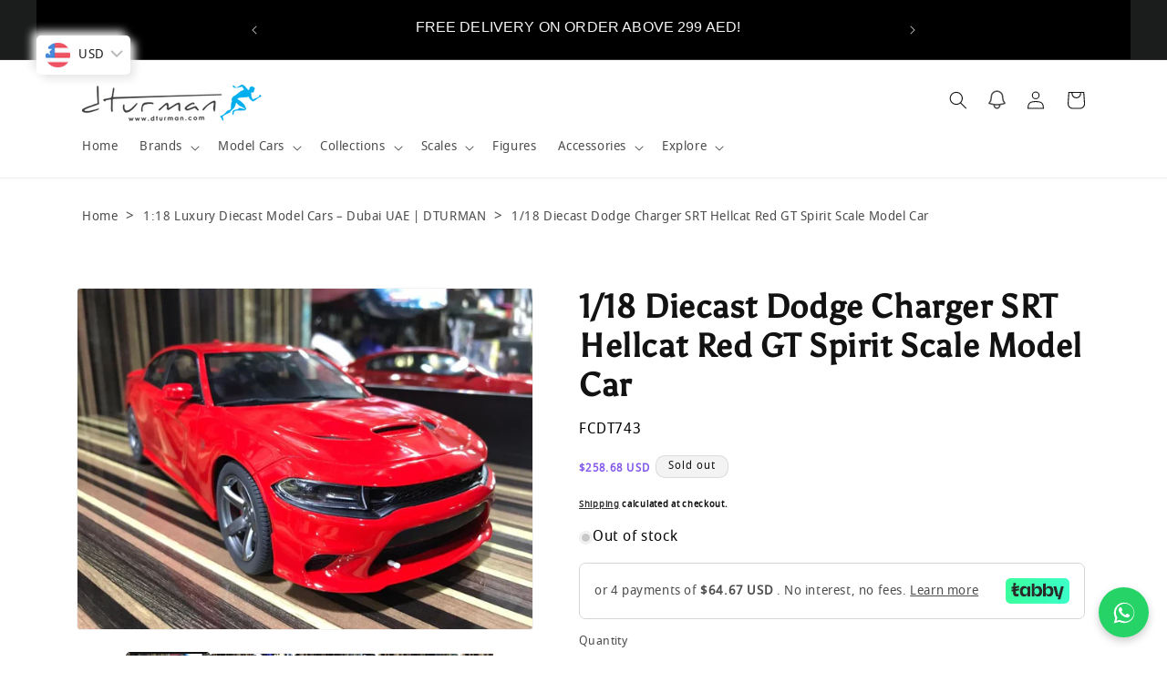

--- FILE ---
content_type: text/html; charset=utf-8
request_url: https://www.dturman.com/products/dodge-charger-srt-hellcat-gt-spirit
body_size: 83200
content:
<!doctype html>
<html class="no-js" lang="en">
  <head>
    <meta charset="utf-8">
    <meta http-equiv="X-UA-Compatible" content="IE=edge">
    <meta name="viewport" content="width=device-width,initial-scale=1">
    <meta name="theme-color" content="">
    <!-- Google Tag Manager -->
<script>(function(w,d,s,l,i){w[l]=w[l]||[];w[l].push({'gtm.start':
new Date().getTime(),event:'gtm.js'});var f=d.getElementsByTagName(s)[0],
j=d.createElement(s),dl=l!='dataLayer'?'&l='+l:'';j.async=true;j.src=
'https://www.googletagmanager.com/gtm.js?id='+i+dl;f.parentNode.insertBefore(j,f);
})(window,document,'script','dataLayer','GTM-5G4PL8W3');</script>
<!-- End Google Tag Manager -->
    <link rel="canonical" href="https://www.dturman.com/products/dodge-charger-srt-hellcat-gt-spirit"><link rel="icon" type="image/png" href="//www.dturman.com/cdn/shop/files/green-orange-and-yellow-ink.jpg?crop=center&height=32&v=1690035786&width=32"><link rel="preconnect" href="https://fonts.shopifycdn.com" crossorigin><!-- Air Reviews Script -->
 

    
    
    
    
  










<script>
  const AIR_REVIEWS = {};
  AIR_REVIEWS.product = {"id":7079096713331,"title":"1\/18 Diecast Dodge Charger SRT Hellcat Red GT Spirit Scale Model Car","handle":"dodge-charger-srt-hellcat-gt-spirit","description":"\u003cmeta charset=\"UTF-8\"\u003e\n\u003cp data-mce-fragment=\"1\"\u003eDodge Charger SRT Hellcat\u003cbr data-mce-fragment=\"1\"\u003e\u003c\/p\u003e\n\u003cp data-mce-fragment=\"1\"\u003eScale: 1:18\u003c\/p\u003e\n\u003cp data-mce-fragment=\"1\"\u003eBrand: \u003cspan data-mce-fragment=\"1\"\u003eGT Spirit\u003c\/span\u003e\u003c\/p\u003e\n\u003cp data-mce-fragment=\"1\"\u003e\u003cspan data-mce-fragment=\"1\"\u003eColour: Red\u003c\/span\u003e\u003c\/p\u003e\n\u003cp data-mce-fragment=\"1\"\u003eNo Opening\u003c\/p\u003e\n\u003cp data-mce-fragment=\"1\"\u003eMaterial: Resin \u003c\/p\u003e","published_at":"2023-01-09T14:42:34+04:00","created_at":"2023-01-09T14:42:29+04:00","vendor":"dturman.com","type":"Diecast model car","tags":["GT Spirit"],"price":95000,"price_min":95000,"price_max":95000,"available":false,"price_varies":false,"compare_at_price":null,"compare_at_price_min":0,"compare_at_price_max":0,"compare_at_price_varies":false,"variants":[{"id":40655508504691,"title":"Default Title","option1":"Default Title","option2":null,"option3":null,"sku":"FCDT743","requires_shipping":true,"taxable":false,"featured_image":null,"available":false,"name":"1\/18 Diecast Dodge Charger SRT Hellcat Red GT Spirit Scale Model Car","public_title":null,"options":["Default Title"],"price":95000,"weight":1500,"compare_at_price":null,"inventory_quantity":0,"inventory_management":"shopify","inventory_policy":"deny","barcode":null,"requires_selling_plan":false,"selling_plan_allocations":[]}],"images":["\/\/www.dturman.com\/cdn\/shop\/products\/chargerred1.jpg?v=1756304074","\/\/www.dturman.com\/cdn\/shop\/products\/chargerred2.jpg?v=1756304074","\/\/www.dturman.com\/cdn\/shop\/products\/chargerred3.jpg?v=1756304074","\/\/www.dturman.com\/cdn\/shop\/products\/chargerred4.jpg?v=1756304074","\/\/www.dturman.com\/cdn\/shop\/products\/chargerred5.jpg?v=1756304074"],"featured_image":"\/\/www.dturman.com\/cdn\/shop\/products\/chargerred1.jpg?v=1756304074","options":["Title"],"media":[{"alt":"1\/18 Diecast Dodge Charger SRT Hellcat Red GT Spirit Scale Model Car","id":23995430568051,"position":1,"preview_image":{"aspect_ratio":1.333,"height":768,"width":1024,"src":"\/\/www.dturman.com\/cdn\/shop\/products\/chargerred1.jpg?v=1756304074"},"aspect_ratio":1.333,"height":768,"media_type":"image","src":"\/\/www.dturman.com\/cdn\/shop\/products\/chargerred1.jpg?v=1756304074","width":1024},{"alt":"1\/18 Diecast Dodge Charger SRT Hellcat Red GT Spirit Scale Model Car","id":23995430600819,"position":2,"preview_image":{"aspect_ratio":1.333,"height":768,"width":1024,"src":"\/\/www.dturman.com\/cdn\/shop\/products\/chargerred2.jpg?v=1756304074"},"aspect_ratio":1.333,"height":768,"media_type":"image","src":"\/\/www.dturman.com\/cdn\/shop\/products\/chargerred2.jpg?v=1756304074","width":1024},{"alt":"1\/18 Diecast Dodge Charger SRT Hellcat Red GT Spirit Scale Model Car","id":23995430633587,"position":3,"preview_image":{"aspect_ratio":1.333,"height":768,"width":1024,"src":"\/\/www.dturman.com\/cdn\/shop\/products\/chargerred3.jpg?v=1756304074"},"aspect_ratio":1.333,"height":768,"media_type":"image","src":"\/\/www.dturman.com\/cdn\/shop\/products\/chargerred3.jpg?v=1756304074","width":1024},{"alt":"1\/18 Diecast Dodge Charger SRT Hellcat Red GT Spirit Scale Model Car","id":23995430666355,"position":4,"preview_image":{"aspect_ratio":1.333,"height":768,"width":1024,"src":"\/\/www.dturman.com\/cdn\/shop\/products\/chargerred4.jpg?v=1756304074"},"aspect_ratio":1.333,"height":768,"media_type":"image","src":"\/\/www.dturman.com\/cdn\/shop\/products\/chargerred4.jpg?v=1756304074","width":1024},{"alt":"1\/18 Diecast Dodge Charger SRT Hellcat Red GT Spirit Scale Model Car","id":23995430699123,"position":5,"preview_image":{"aspect_ratio":1.333,"height":768,"width":1024,"src":"\/\/www.dturman.com\/cdn\/shop\/products\/chargerred5.jpg?v=1756304074"},"aspect_ratio":1.333,"height":768,"media_type":"image","src":"\/\/www.dturman.com\/cdn\/shop\/products\/chargerred5.jpg?v=1756304074","width":1024}],"requires_selling_plan":false,"selling_plan_groups":[],"content":"\u003cmeta charset=\"UTF-8\"\u003e\n\u003cp data-mce-fragment=\"1\"\u003eDodge Charger SRT Hellcat\u003cbr data-mce-fragment=\"1\"\u003e\u003c\/p\u003e\n\u003cp data-mce-fragment=\"1\"\u003eScale: 1:18\u003c\/p\u003e\n\u003cp data-mce-fragment=\"1\"\u003eBrand: \u003cspan data-mce-fragment=\"1\"\u003eGT Spirit\u003c\/span\u003e\u003c\/p\u003e\n\u003cp data-mce-fragment=\"1\"\u003e\u003cspan data-mce-fragment=\"1\"\u003eColour: Red\u003c\/span\u003e\u003c\/p\u003e\n\u003cp data-mce-fragment=\"1\"\u003eNo Opening\u003c\/p\u003e\n\u003cp data-mce-fragment=\"1\"\u003eMaterial: Resin \u003c\/p\u003e"};
  AIR_REVIEWS.template = "product";
  AIR_REVIEWS.collections = [];
  AIR_REVIEWS.collectionsName = [];
  AIR_REVIEWS.customer = {
    id: null,
    email: null,
    first_name: null,
    last_name: null,
  };
  
  AIR_REVIEWS.collections.push(`294720995443`);
  AIR_REVIEWS.collectionsName.push(`1:18 Luxury Diecast Model Cars – Dubai UAE | DTURMAN`);
  
  AIR_REVIEWS.collections.push(`279765647475`);
  AIR_REVIEWS.collectionsName.push(`GT Spirit`);
  
  AIR_REVIEWS.collections.push(`283648131187`);
  AIR_REVIEWS.collectionsName.push(`Latest Collections`);
  
  AIR_REVIEWS.collections.push(`297462169715`);
  AIR_REVIEWS.collectionsName.push(`Premium 1/18 Scale Model Cars`);
  
  AIR_REVIEWS.collections.push(`279890657395`);
  AIR_REVIEWS.collectionsName.push(`Recently Sold Out`);
  
  AIR_REVIEWS.branding = false;
  AIR_REVIEWS.appBlock = true;
  AIR_REVIEWS.shopData = false;
  AIR_REVIEWS.settings = {"createdAt":"2023-08-08T13:49:26.180Z","reviewCarouselWidget":{"customPositionHomeDirection":"after","customPositionCatalog":"","showPreview":true,"customPositionProductDirection":"after","carouselHeadingColor":"#000000","carouselMinimumRating":"all-reviews","carouselHeading":"See what our customers said","customPositionProduct":"","customPositionHome":"","enableCarousel":false,"customPositionCatalogDirection":"after"},"reviewWidget":{"customPositionCatalog":"","floatBtnIconCustom":"","showPreview":false,"enableStarRating":true,"showCatalogPage":true,"customPositionCatalogDirection":"after","showOnMobile":true,"showOnHomePage":false,"previewType":"star-rating-settings","showProductPage":true,"desktopPosition":"desktop-right","floatBtnBgColor":"#000000","enablePopupReview":false,"hideNoStarRating":false,"minimumRating":"all-reviews","floatButtonLabel":"Our Reviews","customPositionProductDirection":"after","floatBtnIcon":"https://imgur.com/ttZVtaG.png","customPositionProduct":"","showOnDesktop":true,"floatBtnTextColor":"#FFFFFF","mobilePosition":"mobile-left","showProductPageBlock":true,"showOnProductList":true},"shopDomain":"dturman-com.myshopify.com","reviewPop":{"minimumRating":"all-reviews","includedPages":"","emptyImageCustom":"","pageShow":[],"excludedPages":"","showOnMobile":true,"emptyImage":"https://imgur.com/uw78kAx.png","showOnDesktop":true,"desktopPosition":"desktop-bottom-left","enabled":false,"mobilePosition":"mobile-bottom-right","customCss":""},"shopId":"PcZq7lEwyKne2Xtod0gq","generalSetting":{"sortOption":"sortlarest@feedback","amzReviewerOption":"all_reviews","enableCountryFlag":false,"amzPhotoOption":"all_contents","enableAggregateRating":true,"amzSortOption":"recent","ratingOption":"All positive","photoOption":"all","amzRatingOption":"positive","autoSubmitPublish":"disabled"},"reviewBlock":{"twoStarColor":"#E67F22","dateFormat":"mm_dd_yyyy","summaryButton":"Write a review","customPosition":".shopify-payment-button","primaryColor":"#0E1B4D","fiveStarColor":"#16A086","preset":2,"oneStarColor":"#E84C3D","threeStarColor":"#F1C40F","isShowBadgeText":false,"buttonTextColor":"#0E1B4D","id":2,"inlinePosition":"below-product","customPositionDirection":"after","buttonBorderRadius":4,"summaryHeading":"Review","policy":"By submitting, I acknowledge the Privacy and that my reviews will be publicly posted and shared online","emptyStarColor":"#BFBFBF","customCss":"","starIconType":"trustpilot","badgeColor":"#2C6ECB","backgroundColor":"#EDEDED","requiredName":true,"headingColor":"#000000","displayBadge":"after-customer-name","submitTextColor":"#ffffff","singleStarColor":"#202A5D","badgeIconType":"badge-circle","layout":"list","starColorType":"single-color","buttonBackgroundColor":"#EDEDED","hasPolicy":true,"submitButtonColor":"#166CE1","advancedSetting":true,"fourStarColor":"#27AE61","requiredEmail":false,"secondaryColor":"#383838","font":"Inter","isEnableBadge":false},"popReviews":[],"carouselReviews":[]};
  AIR_REVIEWS.translations = {"review":"review","reviews":"reviews","See more":"See more","See less":"See less","Recent":"Recent","Highest":"Highest","Lowest":"Lowest","Load more":"Load more","No reviews yet":"No reviews yet","How do you like this item?":"How do you like this item?","Excellent":"Excellent","Good":"Good","Medium":"Medium","Poor":"Poor","Very Bad":"Very Bad","Share your thoughts":"Share your thoughts","Write your feedback":"Write your feedback","Your Information":"Your Information","Your Name":"Your Name","Email":"Email","This is a required field":"This is a required field","Send":"Send","You have reached the file upload limit":"You have reached the file upload limit","Email field is invalid":"Email field is invalid","Review with image":"Review with image","Our Reviews":"Our Reviews","5MB Limit":"5MB Limit","Be the first to write a review":"Be the first to write a review","Submit":"Submit","Submitted":"Submitted","Click to review":"Click to review","Tap to review":"Tap to review","Name":"Name","Thank you for your feedback":"Thank you for your feedback","Invalid file type":"Invalid file type","accepted file types: .gif, .jpg, .png.":"accepted file types: .gif, .jpg, .png.","Invalid file size":"Invalid file size","image size should not be more than 5MB.":"image size should not be more than 5MB.","Your Email":"Your Email","Next":"Next","Verified":"Verified"};
  AIR_REVIEWS.productReview = false;
  AIR_REVIEWS.shopLogo = "\/\/www.dturman.com\/cdn\/shop\/files\/glogo.webp?v=1698497377";
</script>

    <!-- /Air Reviews Script -->

<title>
      1/18 Diecast Dodge Charger SRT Hellcat Red GT Spirit Scale Model Car
 &ndash; dturman.com</title>

<!-- Avada Boost Sales Script -->

      


              
              
              
              
              
              
              
              <script>const AVADA_ENHANCEMENTS = {};
          AVADA_ENHANCEMENTS.contentProtection = false;
          AVADA_ENHANCEMENTS.hideCheckoutButon = false;
          AVADA_ENHANCEMENTS.cartSticky = false;
          AVADA_ENHANCEMENTS.multiplePixelStatus = undefined;
          AVADA_ENHANCEMENTS.inactiveStatus = false;
          AVADA_ENHANCEMENTS.cartButtonAnimationStatus = false;
          AVADA_ENHANCEMENTS.whatsappStatus = false;
          AVADA_ENHANCEMENTS.messengerStatus = false;
          AVADA_ENHANCEMENTS.livechatStatus = false;
          </script>



























      <script>
        const AVADA_CDT = {};
        AVADA_CDT.products = [];
        AVADA_CDT.template = "product";
        AVADA_CDT.collections = [];
        
          AVADA_CDT.collections.push("294720995443");
        
          AVADA_CDT.collections.push("279765647475");
        
          AVADA_CDT.collections.push("283648131187");
        
          AVADA_CDT.collections.push("297462169715");
        
          AVADA_CDT.collections.push("279890657395");
        

        const AVADA_INVQTY = {};
        
          AVADA_INVQTY[40655508504691] = 0;
        

        AVADA_CDT.cartitem = 0;
        AVADA_CDT.moneyformat = `<span class=money>Dhs. {{amount}}</span>`;
        AVADA_CDT.cartTotalPrice = 0;
        
        AVADA_CDT.selected_variant_id = 40655508504691;
        AVADA_CDT.product = {"id": 7079096713331,"title": "1\/18 Diecast Dodge Charger SRT Hellcat Red GT Spirit Scale Model Car","handle": "dodge-charger-srt-hellcat-gt-spirit","vendor": "dturman.com",
            "type": "Diecast model car","tags": ["GT Spirit"],"price": 95000,"price_min": 95000,"price_max": 95000,
            "available": false,"price_varies": false,"compare_at_price": null,
            "compare_at_price_min": 0,"compare_at_price_max": 0,
            "compare_at_price_varies": false,"variants": [{"id":40655508504691,"title":"Default Title","option1":"Default Title","option2":null,"option3":null,"sku":"FCDT743","requires_shipping":true,"taxable":false,"featured_image":null,"available":false,"name":"1\/18 Diecast Dodge Charger SRT Hellcat Red GT Spirit Scale Model Car","public_title":null,"options":["Default Title"],"price":95000,"weight":1500,"compare_at_price":null,"inventory_quantity":0,"inventory_management":"shopify","inventory_policy":"deny","barcode":null,"requires_selling_plan":false,"selling_plan_allocations":[]}],"featured_image": "\/\/www.dturman.com\/cdn\/shop\/products\/chargerred1.jpg?v=1756304074","images": ["\/\/www.dturman.com\/cdn\/shop\/products\/chargerred1.jpg?v=1756304074","\/\/www.dturman.com\/cdn\/shop\/products\/chargerred2.jpg?v=1756304074","\/\/www.dturman.com\/cdn\/shop\/products\/chargerred3.jpg?v=1756304074","\/\/www.dturman.com\/cdn\/shop\/products\/chargerred4.jpg?v=1756304074","\/\/www.dturman.com\/cdn\/shop\/products\/chargerred5.jpg?v=1756304074"]
            };
        

        window.AVADA_BADGES = window.AVADA_BADGES || {};
        window.AVADA_BADGES = [{"badgeEffect":"","showBadgeBorder":false,"badgePageType":"product","headerText":"Secure Checkout With","badgeBorderRadius":3,"collectionPageInlinePosition":"after","description":"Increase a sense of urgency and boost conversation rate on each product page. ","badgeStyle":"color","badgeList":["https:\/\/cdn1.avada.io\/boost-sales\/visa.svg","https:\/\/cdn1.avada.io\/boost-sales\/mastercard.svg","https:\/\/cdn1.avada.io\/boost-sales\/americanexpress.svg","https:\/\/cdn1.avada.io\/boost-sales\/discover.svg","https:\/\/cdn1.avada.io\/boost-sales\/paypal.svg","https:\/\/cdn1.avada.io\/boost-sales\/applepay.svg","https:\/\/cdn1.avada.io\/boost-sales\/googlepay.svg"],"cartInlinePosition":"after","isSetCustomWidthMobile":false,"homePageInlinePosition":"after","createdAt":"2023-08-02T16:49:41.881Z","badgeWidth":"full-width","showHeaderText":true,"showBadges":true,"customWidthSize":450,"cartPosition":"","shopDomain":"dturman-com.myshopify.com","shopId":"vGQLviOCBhMQrMxxgPE8","inlinePosition":"after","badgeBorderColor":"#e1e1e1","headingSize":16,"badgeCustomSize":70,"badgesSmartSelector":false,"headingColor":"#232323","textAlign":"avada-align-center","badgeSize":"small","priority":"0","collectionPagePosition":"","customWidthSizeInMobile":450,"name":"Product Pages","position":"","homePagePosition":"","status":true,"font":"default","removeBranding":true,"id":"Dvtt9gLGE5kwKuNyMzZl"},{"badgeEffect":"","showBadgeBorder":false,"badgePageType":"footer","headerText":"","badgeBorderRadius":3,"collectionPageInlinePosition":"after","description":"Win customers' trust from every pages by showing various trust badges at website's footer.","badgeStyle":"color","badgeList":["https:\/\/cdn1.avada.io\/boost-sales\/visa.svg","https:\/\/cdn1.avada.io\/boost-sales\/mastercard.svg","https:\/\/cdn1.avada.io\/boost-sales\/americanexpress.svg","https:\/\/cdn1.avada.io\/boost-sales\/discover.svg","https:\/\/cdn1.avada.io\/boost-sales\/paypal.svg","https:\/\/cdn1.avada.io\/boost-sales\/applepay.svg","https:\/\/cdn1.avada.io\/boost-sales\/googlepay.svg"],"cartInlinePosition":"after","isSetCustomWidthMobile":false,"homePageInlinePosition":"after","createdAt":"2023-08-02T16:49:41.765Z","badgeWidth":"full-width","showHeaderText":true,"showBadges":true,"customWidthSize":450,"cartPosition":"","shopDomain":"dturman-com.myshopify.com","shopId":"vGQLviOCBhMQrMxxgPE8","inlinePosition":"after","badgeBorderColor":"#e1e1e1","headingSize":16,"badgeCustomSize":40,"badgesSmartSelector":false,"headingColor":"#232323","textAlign":"avada-align-center","badgeSize":"custom","priority":"0","selectedPreset":"Payment 1","collectionPagePosition":"","customWidthSizeInMobile":450,"name":"Footer","position":"","homePagePosition":"","status":true,"font":"default","removeBranding":true,"id":"hCnn1m36AmRxHVk0rXrv"}];

        window.AVADA_GENERAL_SETTINGS = window.AVADA_GENERAL_SETTINGS || {};
        window.AVADA_GENERAL_SETTINGS = {"badgeInlinePosition":"after","countdownProductPosition":"form[action='\/cart\/add']","badgeHomePosition":".footer__content-bottom","countdownHomePositionV2":"","countdownHomeInlinePositionV2":"","countdownCategoryInlinePosition":"after","countdownCategoryPositionV2":"","countdownProductPositionV2":"","themeDetected":"Dawn","badgeCartPosition":".cart__footer","badgeCartInlinePosition":"after","countdownCategoryPosition":".price-item","countdownHomePosition":".price-item","countdownCategoryInlinePositionV2":"","badgeCollectionPosition":".footer__content-bottom","badgeHomeInlinePosition":"after","badgeProductPosition":".product-form","badgeCollectionInlinePosition":"after","countdownInlinePosition":"after","badgeFooterInlinePosition":"replace","countdownInlinePositionV2":"","countdownHomeInlinePosition":"after","badgeFooterPosition":".list.list-payment"};

        window.AVADA_COUNDOWNS = window.AVADA_COUNDOWNS || {};
        window.AVADA_COUNDOWNS = [{},{},{"id":"JVSlVroWhLVUUJDndial","categoryNumbWidth":30,"numbWidth":60,"countdownSmartSelector":false,"collectionPageInlinePosition":"after","stockTextSize":16,"daysText":"Days","countdownEndAction":"HIDE_COUNTDOWN","secondsText":"Seconds","saleCustomSeconds":"59","createdAt":"2023-08-02T16:49:41.959Z","txtDatePos":"txt_outside_box","numbHeight":60,"txtDateSize":16,"shopId":"vGQLviOCBhMQrMxxgPE8","inlinePosition":"after","headingSize":30,"categoryTxtDateSize":8,"textAlign":"text-center","displayLayout":"square-countdown","categoryNumberSize":14,"priority":"0","displayType":"ALL_PRODUCT","numbBorderColor":"#cccccc","productIds":[],"collectionPagePosition":"","name":"Product Pages","numbBorderWidth":1,"manualDisplayPlacement":"after","position":"form[action='\/cart\/add']","showCountdownTimer":true,"conditions":{"type":"ALL","conditions":[{"type":"TITLE","operation":"CONTAINS","value":""}]},"timeUnits":"unit-dhms","status":true,"manualDisplayPosition":"form[action='\/cart\/add']","stockTextBefore":"Only {{stock_qty}} left in stock. Hurry up 🔥","saleCustomMinutes":"10","categoryUseDefaultSize":true,"description":"Increase urgency and boost conversions for each product page.","saleDateType":"date-custom","numbBgColor":"#ffffff","txtDateColor":"#122234","numbColor":"#122234","minutesText":"Minutes","showInventoryCountdown":true,"numbBorderRadius":0,"shopDomain":"dturman-com.myshopify.com","countdownTextBottom":"","productExcludeIds":[],"headingColor":"#0985C5","stockType":"real_stock","linkText":"Hurry! sale ends in","saleCustomHours":"00","hoursText":"Hours","categoryTxtDatePos":"txt_outside_box","useDefaultSize":true,"stockTextColor":"#122234","categoryNumbHeight":30,"saleCustomDays":"00","removeBranding":true}];

        window.AVADA_STOCK_COUNTDOWNS = window.AVADA_STOCK_COUNTDOWNS || {};
        window.AVADA_STOCK_COUNTDOWNS = {"productExcludeIds":[],"delayAnimation":"1500","stockCountdownContent":"\u003cp\u003eOnly \u003cspan style=\"color: rgb(255, 0, 0);\"\u003e{{stock_qty}}\u003c\/span\u003e left in stock. Hurry up 🔥\u003c\/p\u003e","sliderColor":"#FF6D6D","textAlign":"avada-align-left","description":"Description label","animationForStockCountdown":"none","isDisplayHomePage":false,"queryPosition":"form[action='\/cart\/add']","type":"default","isShowStockSlider":false,"displayType":"ALL_PRODUCT","productIds":[],"isOnlyShowThanNumber":false,"timeRandom":["15000"],"name":"Stock Countdown","numberShow":"10","totalStock":100,"position":"above","shopId":"vGQLviOCBhMQrMxxgPE8","conditions":{"type":"ALL","conditions":[{"type":"TITLE","operation":"CONTAINS","value":""}]},"status":true,"customCss":"","id":"3csWyEjch1Ls8G5JRX6n"};

        window.AVADA_COUNDOWNS_V2 = window.AVADA_COUNDOWNS_V2 || {};
        window.AVADA_COUNDOWNS_V2 = [{"id":"NtgLpZk4KnyqnLM5DknC","isSpecificTimeZone":false,"timeType":"date_sale_to","whenTimeReached":"hide_block","minutesCustom":1,"secondsCustom":1,"hoursCustom":1,"shopId":"vGQLviOCBhMQrMxxgPE8","daysCustom":1,"widgetId":"AVADA-PXM62555195K","timeZone":"Etc\/GMT+12","nfc":false,"bgNumberColor":"","name":"Countdown Timer 05\/08\/23","pageShowCountdown":"product","status":true,"createdAt":"2023-08-05T13:36:47.147Z","isFirstSave":false,"classes":["Avada-CDTV2__Display--block"],"isAdvancedSettings":false,"isShowToCollectionPages":true,"size":"medium","conditionToShow":"allProduct","hoursText":"Hours","presetType":"dark","daysText":"Days","designSetting":[{"path":"designSetting.0","components":[],"name":"Heading","style":{"path":"designSetting.0.style","color":"#00A3FF","fontWeight":"bold"},"label":"Hurry up! Sale ends in","type":"heading"},{"path":"designSetting.1","canChange":true,"canChangeBackground":true,"components":[{"path":"designSetting.1.components.0","components":[{"path":"designSetting.1.components.0.components.0","identification":"dayValue","unitLabel":"","classes":[""],"name":"CD Item Value","style":{"border":"0.2rem solid #CCCCCC","padding":"1rem","path":"designSetting.1.components.0.components.0.style","backgroundColor":"#000000","color":"#FFFFFF","lineHeight":"150%","fontWeight":"600"},"label":"","type":"countdownItemValue"},{"path":"designSetting.1.components.0.components.1","identification":"dayLabel","classes":["Avada-CDTV2__PositionLabel--bottom"],"name":"CD Item Label","style":{"padding":"0.5rem","path":"designSetting.1.components.0.components.1.style","color":"#FFFFFF","lineHeight":"150%","position":"absolute"},"type":"countdownItemLabel"}],"identification":"Day","name":"Item Container","style":{"padding":"0.5rem","path":"designSetting.1.components.0.style"},"label":"Days","type":"itemContainer","value":"02"},{"path":"designSetting.1.components.1","components":[{"path":"designSetting.1.components.1.components.0","identification":"hourValue","unitLabel":"","classes":[""],"name":"CD Item Value","style":{"border":"0.2rem solid #CCCCCC","padding":"1rem","path":"designSetting.1.components.1.components.0.style","backgroundColor":"#000000","color":"#FFFFFF","lineHeight":"150%","fontWeight":"600"},"label":"","type":"countdownItemValue"},{"path":"designSetting.1.components.1.components.1","identification":"hourLabel","classes":["Avada-CDTV2__PositionLabel--bottom"],"name":"CD Item Label","style":{"padding":"0.5rem","path":"designSetting.1.components.1.components.1.style","color":"#FFFFFF","lineHeight":"150%","position":"absolute"},"type":"countdownItemLabel"}],"identification":"Hour","name":"Item Container","style":{"padding":"0.5rem","path":"designSetting.1.components.1.style"},"label":"Hours","type":"itemContainer","value":"00"},{"path":"designSetting.1.components.2","components":[{"path":"designSetting.1.components.2.components.0","identification":"minuteValue","unitLabel":"","classes":[""],"name":"CD Item Value","style":{"border":"0.2rem solid #CCCCCC","padding":"1rem","path":"designSetting.1.components.2.components.0.style","backgroundColor":"#000000","color":"#FFFFFF","lineHeight":"150%","fontWeight":"600"},"label":"","type":"countdownItemValue"},{"path":"designSetting.1.components.2.components.1","identification":"minuteLabel","classes":["Avada-CDTV2__PositionLabel--bottom"],"name":"CD Item Label","style":{"padding":"0.5rem","path":"designSetting.1.components.2.components.1.style","color":"#FFFFFF","lineHeight":"150%","position":"absolute"},"type":"countdownItemLabel"}],"identification":"Minute","name":"Item Container","style":{"padding":"0.5rem","path":"designSetting.1.components.2.style"},"label":"Minutes","type":"itemContainer","value":"30"},{"path":"designSetting.1.components.3","components":[{"path":"designSetting.1.components.3.components.0","identification":"secondValue","unitLabel":"","classes":[""],"name":"CD Item Value","style":{"border":"0.2rem solid #CCCCCC","padding":"1rem","path":"designSetting.1.components.3.components.0.style","backgroundColor":"#000000","color":"#FFFFFF","lineHeight":"150%","fontWeight":"600"},"label":"","type":"countdownItemValue"},{"path":"designSetting.1.components.3.components.1","identification":"secondLabel","classes":["Avada-CDTV2__PositionLabel--bottom"],"name":"CD Item Label","style":{"padding":"0.5rem","path":"designSetting.1.components.3.components.1.style","color":"#FFFFFF","lineHeight":"150%","position":"absolute"},"type":"countdownItemLabel"}],"identification":"Second","name":"Item Container","style":{"padding":"0.5rem","path":"designSetting.1.components.3.style"},"label":"Seconds","type":"itemContainer","value":"00"}],"name":"Countdown","label":"","type":"countdown"}],"secondsText":"Sec","image":"\/d9be519c31a05dff6d129cc93c6edb78.png","minutesText":"Min","specificCollectionIds":[],"startTime":"2024-02-17T20:00","preset":"tokyo_2","endTime":"2024-02-19T20:30","isCanChangeBgNumberColor":true,"updatedAt":"2024-02-17T16:02:47.241Z"},{"id":"wOJ11HZUOZKPV2E7xkGh","isSpecificTimeZone":false,"classes":["Avada-CDTV2__Display--block"],"timeType":"date_sale_to","whenTimeReached":"hide_block","minutesCustom":1,"secondsCustom":1,"specificProductIds":[6727272890483,6727264862323,6727274070131,6727271055475,6727266730099,6727269056627],"hoursCustom":1,"shopId":"vGQLviOCBhMQrMxxgPE8","daysCustom":1,"isShowToProductPages":true,"widgetId":"AVADA-1GRF10P9NUE8","timeZone":"","nfc":true,"bgNumberColor":"","isCanChangeBgNumberColor":true,"size":"small","name":"Countdown Timer 02\/08\/23","pageShowCountdown":"product","presetType":"light","specificProducts":[{"image":{"src":"https:\/\/cdn.shopify.com\/s\/files\/1\/1786\/0103\/products\/photo1673953715-3.jpg?v=1690984872"},"handle":"nissan-patrol-super-safari-1-18-white","id":6727272890483,"title":"Nissan Patrol Super Safari 1:18 White"},{"image":{"src":"https:\/\/cdn.shopify.com\/s\/files\/1\/1786\/0103\/products\/photo1673953471.jpg?v=1673971944"},"handle":"nissan-patrol-safari-1-18-white","id":6727264862323,"title":"Nissan Patrol Safari 1:18 White"},{"image":{"src":"https:\/\/cdn.shopify.com\/s\/files\/1\/1786\/0103\/products\/photo1673953676-10.jpg?v=1690984743"},"handle":"nissan-patrol-super-safari-1-18-gold","id":6727274070131,"title":"Nissan Patrol Super Safari 1:18 Gold"},{"image":{"src":"https:\/\/cdn.shopify.com\/s\/files\/1\/1786\/0103\/products\/photo1673953689-8.jpg?v=1673972247"},"handle":"nissan-patrol-super-safari-1-18-black","id":6727271055475,"title":"Nissan Patrol Super Safari 1:18 Black"},{"image":{"src":"https:\/\/cdn.shopify.com\/s\/files\/1\/1786\/0103\/products\/photo1673953288-9.jpg?v=1673971855"},"handle":"nissan-patrol-safari-1-18-black","id":6727266730099,"title":"Nissan Patrol Safari 1:18 Black"},{"image":{"src":"https:\/\/cdn.shopify.com\/s\/files\/1\/1786\/0103\/products\/photo1673953641-8.jpg?v=1673971903"},"handle":"nissan-patrol-safari-1-18-silver","id":6727269056627,"title":"Nissan Patrol Safari 1:18 Silver"}],"createdAt":"2023-08-02T17:04:32.532Z","isFirstSave":false,"isAdvancedSettings":false,"isShowToCollectionPages":true,"status":true,"designSetting":[{"path":"designSetting.0","components":[],"name":"Heading","style":{"path":"designSetting.0.style","color":"#00A3FF","fontWeight":"bold"},"label":"Super Sale ends in","type":"heading"},{"path":"designSetting.1","canChange":true,"canChangeBackground":true,"components":[{"path":"designSetting.1.components.0","components":[{"path":"designSetting.1.components.0.components.0","identification":"dayValue","unitLabel":"","classes":[""],"name":"CD Item Value","style":{"border":"0.2rem solid #CCCCCC","padding":"1rem","path":"designSetting.1.components.0.components.0.style","backgroundColor":"#FFFFFF","color":"#202223","lineHeight":"150%","fontWeight":"600"},"label":"","type":"countdownItemValue"},{"path":"designSetting.1.components.0.components.1","identification":"dayLabel","classes":["Avada-CDTV2__PositionLabel--bottom"],"name":"CD Item Label","style":{"padding":"0.5rem","path":"designSetting.1.components.0.components.1.style","color":"#202223","lineHeight":"150%","position":"absolute"},"type":"countdownItemLabel"}],"identification":"Day","name":"Item Container","style":{"padding":"0.5rem","path":"designSetting.1.components.0.style"},"label":"Days","type":"itemContainer","value":"02"},{"path":"designSetting.1.components.1","components":[{"path":"designSetting.1.components.1.components.0","identification":"hourValue","unitLabel":"","classes":[""],"name":"CD Item Value","style":{"border":"0.2rem solid #CCCCCC","padding":"1rem","path":"designSetting.1.components.1.components.0.style","backgroundColor":"#FFFFFF","color":"#202223","lineHeight":"150%","fontWeight":"600"},"label":"","type":"countdownItemValue"},{"path":"designSetting.1.components.1.components.1","identification":"hourLabel","classes":["Avada-CDTV2__PositionLabel--bottom"],"name":"CD Item Label","style":{"padding":"0.5rem","path":"designSetting.1.components.1.components.1.style","color":"#202223","lineHeight":"150%","position":"absolute"},"type":"countdownItemLabel"}],"identification":"Hour","name":"Item Container","style":{"padding":"0.5rem","path":"designSetting.1.components.1.style"},"label":"Hours","type":"itemContainer","value":"00"},{"path":"designSetting.1.components.2","components":[{"path":"designSetting.1.components.2.components.0","identification":"minuteValue","unitLabel":"","classes":[""],"name":"CD Item Value","style":{"border":"0.2rem solid #CCCCCC","padding":"1rem","path":"designSetting.1.components.2.components.0.style","backgroundColor":"#FFFFFF","color":"#202223","lineHeight":"150%","fontWeight":"600"},"label":"","type":"countdownItemValue"},{"path":"designSetting.1.components.2.components.1","identification":"minuteLabel","classes":["Avada-CDTV2__PositionLabel--bottom"],"name":"CD Item Label","style":{"padding":"0.5rem","path":"designSetting.1.components.2.components.1.style","color":"#202223","lineHeight":"150%","position":"absolute"},"type":"countdownItemLabel"}],"identification":"Minute","name":"Item Container","style":{"padding":"0.5rem","path":"designSetting.1.components.2.style"},"label":"Minutes","type":"itemContainer","value":"22"},{"path":"designSetting.1.components.3","components":[{"path":"designSetting.1.components.3.components.0","identification":"secondValue","unitLabel":"","classes":[""],"name":"CD Item Value","style":{"border":"0.2rem solid #CCCCCC","padding":"1rem","path":"designSetting.1.components.3.components.0.style","backgroundColor":"#F2F2F6","color":"#202223","lineHeight":"150%","fontWeight":"600"},"label":"","type":"countdownItemValue"},{"path":"designSetting.1.components.3.components.1","identification":"secondLabel","classes":["Avada-CDTV2__PositionLabel--bottom"],"name":"CD Item Label","style":{"padding":"0.5rem","path":"designSetting.1.components.3.components.1.style","color":"#202223","lineHeight":"150%","position":"absolute"},"type":"countdownItemLabel"}],"identification":"Second","name":"Item Container","style":{"padding":"0.5rem","path":"designSetting.1.components.3.style"},"label":"Seconds","type":"itemContainer","value":"35"}],"name":"Countdown","label":"","type":"countdown"}],"secondsText":"Sec","image":"\/bd5b2864c14cb5c8ae9ce94e1bc998f6.png","hoursText":"Hours","conditionToShow":"allProduct","minutesText":"Min","specificCollectionIds":[163630809203,279460085875],"startTime":"2024-02-17T20:00","preset":"tokyo_2","endTime":"2024-02-19T20:30","daysText":"Days","updatedAt":"2024-02-17T16:29:06.582Z"}];

        window.AVADA_BADGES_V2 = window.AVADA_BADGES_V2 || {};
        window.AVADA_BADGES_V2 = [{"preset":"preset-1","headerText":"Secure checkout with","badgeStyle":"color","headingColor":"#232323","customSizeInMobile":70,"showBadges":true,"showHeaderText":true,"status":true,"pageShowBadgeV2":"product","queryPosition":".footer__payment","badgeLinkType":"","badgeLink":"","placement":"all","layout":"grid","badgePosition":"product","specificProducts":[],"limitPlacement":false,"widgetId":"AVD-08775841","useAdvanced":true,"shopId":"vGQLviOCBhMQrMxxgPE8","createdAt":"2025-06-26T14:07:58.915Z","numberOnRow":"6","badgeList":[{"image":"https:\/\/cdn1.avada.io\/boost-sales\/visa.svg","link":"","chosen":false,"selected":false},{"image":"https:\/\/cdn1.avada.io\/boost-sales\/mastercard.svg","link":"","chosen":false,"selected":false},{"image":"https:\/\/cdn1.avada.io\/boost-sales\/discover.svg","link":"","chosen":false,"selected":false},{"image":"https:\/\/cdn1.avada.io\/boost-sales\/applepay.svg","link":"","chosen":false,"selected":false},{"image":"https:\/\/cdn1.avada.io\/boost-sales\/googlepay.svg","link":"","chosen":false,"selected":false},{"image":"https:\/\/firebasestorage.googleapis.com\/v0\/b\/avada-boost-sales.appspot.com\/o\/badges%2Fimages%2FvGQLviOCBhMQrMxxgPE8%2Ftabby-logo-1.png-1750848742775?alt=media\u0026token=399baed0-c28c-44cf-a8d6-bbfe1e977515","link":"","chosen":false,"selected":false}],"badgesAlign":"avada-align-center","font":"Lobster","customWidthSize":"500","badgeWidth":"full-width","size":"medium","headingSize":"16","name":"Checkout Badges","sizeInMobile":"small","isSetCustomWidthMobile":true,"updatedAt":"2025-07-01T18:50:57.384Z","id":"pqdUJ6xFGb5UgFd89Deu"},{"headerText":"Secure checkout with","badgeStyle":"color","preset":"preset-1","useAdvanced":true,"pageShowBadgeV2":"product","showBadges":true,"showHeaderText":true,"badgeLink":"","shopId":"vGQLviOCBhMQrMxxgPE8","headingColor":"#232323","widgetId":"AVADA-47353941","queryPosition":".footer__payment","badgeLinkType":"","name":"Trust Badges #1","badgesAlign":"avada-align-left","status":true,"isFirstSave":false,"createdAt":"2023-08-02T17:09:21.041Z","badgePosition":"product","placement":"all","limitPlacement":false,"specificProducts":[],"isSetCustomWidthMobile":true,"size":"medium","customSizeInMobile":"15","customWidthSize":"50","badgeList":[{"image":"https:\/\/cdn1.avada.io\/boost-sales\/visa.svg","link":"","selected":false,"chosen":false},{"image":"https:\/\/cdn1.avada.io\/boost-sales\/americanexpress.svg","link":"","chosen":false,"selected":false},{"image":"https:\/\/cdn1.avada.io\/boost-sales\/mastercard.svg","link":"","chosen":false,"selected":false},{"image":"https:\/\/cdn1.avada.io\/boost-sales\/applepay.svg","link":"","chosen":false,"selected":false},{"image":"https:\/\/firebasestorage.googleapis.com\/v0\/b\/avada-boost-sales.appspot.com\/o\/badges%2Fimages%2FvGQLviOCBhMQrMxxgPE8%2Ftabby-logo-1.png-1750848742775?alt=media\u0026token=399baed0-c28c-44cf-a8d6-bbfe1e977515","link":"","chosen":false,"selected":false},{"image":"https:\/\/cdn1.avada.io\/boost-sales\/Cash On Delivery.svg","link":"","chosen":false,"selected":false}],"layout":"list","numberOnRow":"3","customCss":"\n ","badgeWidth":"full-width","sizeInMobile":"small","headingSize":"15","font":"Fredoka+One","updatedAt":"2025-06-25T11:15:50.475Z","id":"T1KNX5h6Hm67bC1lcYXW"}];

        window.AVADA_INACTIVE_TAB = window.AVADA_INACTIVE_TAB || {};
        window.AVADA_INACTIVE_TAB = {"intervalBlinkTime":1,"showWhen":"any","animationTitle":"swap_between_titles","title":"Get 375 AED OFF {{cart_items_quantity}}","status":false};

        window.AVADA_LIVECHAT = window.AVADA_LIVECHAT || {};
        window.AVADA_LIVECHAT = {"whatsapp":[],"livechatStatus":false};

        window.AVADA_STICKY_ATC = window.AVADA_STICKY_ATC || {};
        window.AVADA_STICKY_ATC = null;

        window.AVADA_ATC_ANIMATION = window.AVADA_ATC_ANIMATION || {};
        window.AVADA_ATC_ANIMATION = null;

        window.AVADA_SP = window.AVADA_SP || {};
        window.AVADA_SP = {"shop":"vGQLviOCBhMQrMxxgPE8","configuration":{"position":"bottom-left","hide_time_ago":false,"smart_hide":false,"smart_hide_time":3,"smart_hide_unit":"days","truncate_product_name":true,"display_duration":5,"first_delay":10,"pops_interval":10,"max_pops_display":20,"show_mobile":true,"mobile_position":"bottom","animation":"fadeInUp","out_animation":"fadeOutDown","with_sound":false,"display_order":"order","only_product_viewing":false,"notice_continuously":false,"custom_css":"","replay":true,"included_urls":"","excluded_urls":"","excluded_product_type":"","countries_all":true,"countries":[],"allow_show":"all","hide_close":true,"close_time":1,"close_time_unit":"days","support_rtl":false},"notifications":{"WUZJljoeV6qST07jZ6Ig":{"settings":{"heading_text":"{{first_name}} in {{city}}, {{country}}","heading_font_weight":500,"heading_font_size":12,"content_text":"Purchased {{product_name}}","content_font_weight":800,"content_font_size":13,"background_image":"","background_color":"#FFF","heading_color":"#111","text_color":"#142A47","time_color":"#234342","with_border":false,"border_color":"#333333","border_width":1,"border_radius":20,"image_border_radius":20,"heading_decoration":null,"hover_product_decoration":null,"hover_product_color":"#122234","with_box_shadow":true,"font":"Raleway","language_code":"en","with_static_map":false,"use_dynamic_names":false,"dynamic_names":"","use_flag":false,"popup_custom_link":"","popup_custom_image":"","display_type":"popup","use_counter":false,"counter_color":"#0b4697","counter_unit_color":"#0b4697","counter_unit_plural":"views","counter_unit_single":"view","truncate_product_name":false,"allow_show":"all","included_urls":"","excluded_urls":""},"type":"order","items":[],"source":"shopify\/order"}},"removeBranding":true};

        window.AVADA_SP_V2 = window.AVADA_SP_V2 || {};
        window.AVADA_SP_V2 = [{"id":"hDtyGmEt9ZXgUnktGRAV","borderColor":"#333333","truncateProductName":false,"contentFontSize":13,"dayAgoTimeUnit":"hours","type":"recent_sales","importDemo":"import_random_product","borderWidth":1,"shopId":"vGQLviOCBhMQrMxxgPE8","isShowOnMobile":true,"withBorder":false,"headingFontSize":12,"contentFontWeight":800,"languageCode":"en","isGenerateDayAgo":true,"notificationsImport":[],"dayAgoTime":"1","isShowDemo":false,"name":"Sales Update","specificProducts":[],"headingFontWeight":500,"address":{"country":"United Arab Emirates","city":"Dubai"},"contentText":"\u003cp\u003ePurchased {{product_name}}\u003c\/p\u003e","createdAt":"2023-12-01T17:14:13.746Z","borderRadius_wrapper":"50.5px 5px 5px 50.5px","headingText":"\u003cp\u003e{{first_name}} in {{city}}, {{country}}\u003c\/p\u003e","isHideCustomerName":true,"mobilePositions":"top","desktopPosition":"top_right","isLock":false,"counterUnitColor":"#0b4697","backgroundColor":"#FFF","headingColor":"#000","borderRadius":"6px","timeColor":"#142A47","backgroundImage":null,"imageBorderRadius":"6px","counterColor":"#0b4697","typeTheme":"basic1","textColor":"#142A47","font":"Raleway","productsRandom":[{"image":{"src":"https:\/\/cdn.shopify.com\/s\/files\/1\/1786\/0103\/files\/harleyquinn1-PhotoRoom.jpg?v=1693654443"},"images":[{"updated_at":"2023-09-02T15:34:28+04:00","src":"https:\/\/cdn.shopify.com\/s\/files\/1\/1786\/0103\/files\/harleyquinn1-PhotoRoom.jpg?v=1693654443","product_id":8513888912,"admin_graphql_api_id":"gid:\/\/shopify\/ProductImage\/32788695777395","alt":null,"width":2048,"created_at":"2023-09-02T15:33:57+04:00","variant_ids":[],"id":32788695777395,"position":1,"height":2048},{"updated_at":"2023-09-02T15:34:28+04:00","src":"https:\/\/cdn.shopify.com\/s\/files\/1\/1786\/0103\/files\/harleyquin2-PhotoRoom.jpg?v=1693654443","product_id":8513888912,"admin_graphql_api_id":"gid:\/\/shopify\/ProductImage\/32788695711859","alt":null,"width":2048,"created_at":"2023-09-02T15:33:57+04:00","variant_ids":[],"id":32788695711859,"position":2,"height":2048},{"updated_at":"2023-09-02T15:34:28+04:00","src":"https:\/\/cdn.shopify.com\/s\/files\/1\/1786\/0103\/products\/IMG_1920.jpg?v=1693654443","product_id":8513888912,"admin_graphql_api_id":"gid:\/\/shopify\/ProductImage\/19587542096","alt":"Harley Quinn Bunny - dturman.com","width":2048,"created_at":"2017-03-12T22:14:04+04:00","variant_ids":[],"id":19587542096,"position":3,"height":2048},{"updated_at":"2023-09-02T15:34:28+04:00","src":"https:\/\/cdn.shopify.com\/s\/files\/1\/1786\/0103\/products\/IMG_1936.jpg?v=1693654443","product_id":8513888912,"admin_graphql_api_id":"gid:\/\/shopify\/ProductImage\/19587544272","alt":"Harley Quinn Bunny - dturman.com","width":2048,"created_at":"2017-03-12T22:14:14+04:00","variant_ids":[],"id":19587544272,"position":4,"height":2048}],"options":[{"product_id":8513888912,"values":["Default Title"],"name":"Title","id":10220370576,"position":1}],"available":true,"handle":"harley-quinn-bunny","id":8513888912,"variants":[{"inventory_quantity":1,"compare_at_price":null,"inventory_management":"shopify","src":"https:\/\/cdn.shopify.com\/s\/files\/1\/1786\/0103\/files\/harleyquinn1-PhotoRoom.jpg?v=1693654443","price":"220.00","option3":null,"available":true,"option1":"Default Title","id":32046215632,"option2":null,"title":"Default Title"}],"title":"Harley Quinn Bunny","featured_image":"https:\/\/cdn.shopify.com\/s\/files\/1\/1786\/0103\/files\/harleyquinn1-PhotoRoom.jpg?v=1693654443","status":"active"},{"image":{"src":"https:\/\/cdn.shopify.com\/s\/files\/1\/1786\/0103\/files\/deadpool1-PhotoRoom.jpg?v=1693654581"},"images":[{"updated_at":"2023-09-02T15:37:27+04:00","src":"https:\/\/cdn.shopify.com\/s\/files\/1\/1786\/0103\/files\/deadpool1-PhotoRoom.jpg?v=1693654581","product_id":8513711888,"admin_graphql_api_id":"gid:\/\/shopify\/ProductImage\/32788698038387","alt":null,"width":2048,"created_at":"2023-09-02T15:35:57+04:00","variant_ids":[],"id":32788698038387,"position":1,"height":2048},{"updated_at":"2023-09-02T15:37:27+04:00","src":"https:\/\/cdn.shopify.com\/s\/files\/1\/1786\/0103\/products\/IMG_2077.jpg?v=1693654581","product_id":8513711888,"admin_graphql_api_id":"gid:\/\/shopify\/ProductImage\/19587522640","alt":"Dead Pool Super Teddy - dturman.com","width":2048,"created_at":"2017-03-12T22:12:07+04:00","variant_ids":[],"id":19587522640,"position":2,"height":1842}],"options":[{"product_id":8513711888,"values":["Default Title"],"name":"Title","id":10220141776,"position":1}],"available":true,"handle":"dead-pool-super-teddy","id":8513711888,"variants":[{"inventory_quantity":1,"compare_at_price":null,"inventory_management":"shopify","src":"https:\/\/cdn.shopify.com\/s\/files\/1\/1786\/0103\/files\/deadpool1-PhotoRoom.jpg?v=1693654581","price":"220.00","option3":null,"available":true,"option1":"Default Title","id":32043717776,"option2":null,"title":"Default Title"}],"title":"Dead Pool Super Teddy","featured_image":"https:\/\/cdn.shopify.com\/s\/files\/1\/1786\/0103\/files\/deadpool1-PhotoRoom.jpg?v=1693654581","status":"active"},{"image":{"src":"https:\/\/cdn.shopify.com\/s\/files\/1\/1786\/0103\/files\/teddy2-PhotoRoom.jpg?v=1693652930"},"images":[{"updated_at":"2023-09-02T15:09:02+04:00","src":"https:\/\/cdn.shopify.com\/s\/files\/1\/1786\/0103\/files\/teddy2-PhotoRoom.jpg?v=1693652930","product_id":8513710800,"admin_graphql_api_id":"gid:\/\/shopify\/ProductImage\/32788658487411","alt":null,"width":2048,"created_at":"2023-09-02T15:08:48+04:00","variant_ids":[],"id":32788658487411,"position":1,"height":2048},{"updated_at":"2023-09-02T15:09:02+04:00","src":"https:\/\/cdn.shopify.com\/s\/files\/1\/1786\/0103\/files\/teddy2a-PhotoRoom.jpg?v=1693652929","product_id":8513710800,"admin_graphql_api_id":"gid:\/\/shopify\/ProductImage\/32788658421875","alt":null,"width":2048,"created_at":"2023-09-02T15:08:48+04:00","variant_ids":[],"id":32788658421875,"position":2,"height":2048}],"options":[{"product_id":8513710800,"values":["Default Title"],"name":"Title","id":10220140176,"position":1}],"available":true,"handle":"bucky-the-soldier-super-teddy","id":8513710800,"variants":[{"inventory_quantity":1,"compare_at_price":null,"inventory_management":"shopify","src":"https:\/\/cdn.shopify.com\/s\/files\/1\/1786\/0103\/files\/teddy2-PhotoRoom.jpg?v=1693652930","price":"220.00","option3":null,"available":true,"option1":"Default Title","id":32043699216,"option2":null,"title":"Default Title"}],"title":"Bucky The Soldier Super Teddy","featured_image":"https:\/\/cdn.shopify.com\/s\/files\/1\/1786\/0103\/files\/teddy2-PhotoRoom.jpg?v=1693652930","status":"active"},{"image":{"src":"https:\/\/cdn.shopify.com\/s\/files\/1\/1786\/0103\/files\/deathstroke1-PhotoRoom.jpg?v=1693656787"},"images":[{"updated_at":"2023-09-02T16:13:07+04:00","src":"https:\/\/cdn.shopify.com\/s\/files\/1\/1786\/0103\/files\/deathstroke1-PhotoRoom.jpg?v=1693656787","product_id":8513709648,"admin_graphql_api_id":"gid:\/\/shopify\/ProductImage\/32788749647987","alt":null,"width":2048,"created_at":"2023-09-02T16:13:06+04:00","variant_ids":[],"id":32788749647987,"position":1,"height":2048},{"updated_at":"2023-09-02T16:13:07+04:00","src":"https:\/\/cdn.shopify.com\/s\/files\/1\/1786\/0103\/files\/deathstroke2-PhotoRoom.jpg?v=1693656787","product_id":8513709648,"admin_graphql_api_id":"gid:\/\/shopify\/ProductImage\/32788749713523","alt":null,"width":2048,"created_at":"2023-09-02T16:13:06+04:00","variant_ids":[],"id":32788749713523,"position":2,"height":2048}],"options":[{"product_id":8513709648,"values":["Default Title"],"name":"Title","id":10220138128,"position":1}],"available":true,"handle":"death-stroke-super-teddy","id":8513709648,"variants":[{"inventory_quantity":0,"compare_at_price":null,"inventory_management":"shopify","src":"https:\/\/cdn.shopify.com\/s\/files\/1\/1786\/0103\/files\/deathstroke1-PhotoRoom.jpg?v=1693656787","price":"220.00","option3":null,"available":true,"option1":"Default Title","id":32043667152,"option2":null,"title":"Default Title"}],"title":"Death Stroke Super Teddy","featured_image":"https:\/\/cdn.shopify.com\/s\/files\/1\/1786\/0103\/files\/deathstroke1-PhotoRoom.jpg?v=1693656787","status":"active"},{"image":{"src":"https:\/\/cdn.shopify.com\/s\/files\/1\/1786\/0103\/files\/tedd3-PhotoRoom.jpg?v=1693653044"},"images":[{"updated_at":"2023-09-02T15:10:53+04:00","src":"https:\/\/cdn.shopify.com\/s\/files\/1\/1786\/0103\/files\/tedd3-PhotoRoom.jpg?v=1693653044","product_id":8513707984,"admin_graphql_api_id":"gid:\/\/shopify\/ProductImage\/32788661403763","alt":null,"width":2048,"created_at":"2023-09-02T15:10:36+04:00","variant_ids":[],"id":32788661403763,"position":1,"height":2048},{"updated_at":"2023-09-02T15:10:53+04:00","src":"https:\/\/cdn.shopify.com\/s\/files\/1\/1786\/0103\/files\/teddy3a-PhotoRoom.jpg?v=1693653044","product_id":8513707984,"admin_graphql_api_id":"gid:\/\/shopify\/ProductImage\/32788661436531","alt":null,"width":2048,"created_at":"2023-09-02T15:10:36+04:00","variant_ids":[],"id":32788661436531,"position":2,"height":2048},{"updated_at":"2023-09-02T15:10:53+04:00","src":"https:\/\/cdn.shopify.com\/s\/files\/1\/1786\/0103\/products\/IMG_1913.jpg?v=1693653044","product_id":8513707984,"admin_graphql_api_id":"gid:\/\/shopify\/ProductImage\/19587488656","alt":"Captain America Super Teddy - dturman.com","width":2048,"created_at":"2017-03-12T22:08:41+04:00","variant_ids":[],"id":19587488656,"position":3,"height":2048},{"updated_at":"2023-09-02T15:10:53+04:00","src":"https:\/\/cdn.shopify.com\/s\/files\/1\/1786\/0103\/products\/IMG_1912.jpg?v=1693653044","product_id":8513707984,"admin_graphql_api_id":"gid:\/\/shopify\/ProductImage\/19587487824","alt":"Captain America Super Teddy - dturman.com","width":2048,"created_at":"2017-03-12T22:08:39+04:00","variant_ids":[],"id":19587487824,"position":4,"height":2048},{"updated_at":"2023-09-02T15:10:53+04:00","src":"https:\/\/cdn.shopify.com\/s\/files\/1\/1786\/0103\/products\/IMG_1914.jpg?v=1693653044","product_id":8513707984,"admin_graphql_api_id":"gid:\/\/shopify\/ProductImage\/19587489040","alt":"Captain America Super Teddy - dturman.com","width":2048,"created_at":"2017-03-12T22:08:43+04:00","variant_ids":[],"id":19587489040,"position":5,"height":2048},{"updated_at":"2023-09-02T15:10:53+04:00","src":"https:\/\/cdn.shopify.com\/s\/files\/1\/1786\/0103\/products\/IMG_1915.jpg?v=1693653044","product_id":8513707984,"admin_graphql_api_id":"gid:\/\/shopify\/ProductImage\/19587489872","alt":"Captain America Super Teddy - dturman.com","width":2048,"created_at":"2017-03-12T22:08:45+04:00","variant_ids":[],"id":19587489872,"position":6,"height":2048},{"updated_at":"2023-09-02T15:10:53+04:00","src":"https:\/\/cdn.shopify.com\/s\/files\/1\/1786\/0103\/products\/IMG_2082.jpg?v=1693653044","product_id":8513707984,"admin_graphql_api_id":"gid:\/\/shopify\/ProductImage\/19587490448","alt":"Captain America Super Teddy - dturman.com","width":2048,"created_at":"2017-03-12T22:08:47+04:00","variant_ids":[],"id":19587490448,"position":7,"height":2048},{"updated_at":"2023-09-02T15:10:53+04:00","src":"https:\/\/cdn.shopify.com\/s\/files\/1\/1786\/0103\/products\/IMG_2083.jpg?v=1693653044","product_id":8513707984,"admin_graphql_api_id":"gid:\/\/shopify\/ProductImage\/19587491664","alt":"Captain America Super Teddy - dturman.com","width":2048,"created_at":"2017-03-12T22:08:50+04:00","variant_ids":[],"id":19587491664,"position":8,"height":2048}],"options":[{"product_id":8513707984,"values":["Default Title"],"name":"Title","id":10220135760,"position":1}],"available":true,"handle":"captain-america-super-teddy","id":8513707984,"variants":[{"inventory_quantity":1,"compare_at_price":null,"inventory_management":"shopify","src":"https:\/\/cdn.shopify.com\/s\/files\/1\/1786\/0103\/files\/tedd3-PhotoRoom.jpg?v=1693653044","price":"220.00","option3":null,"available":true,"option1":"Default Title","id":32043642000,"option2":null,"title":"Default Title"}],"title":"Captain America Super Teddy","featured_image":"https:\/\/cdn.shopify.com\/s\/files\/1\/1786\/0103\/files\/tedd3-PhotoRoom.jpg?v=1693653044","status":"active"},{"image":{"src":"https:\/\/cdn.shopify.com\/s\/files\/1\/1786\/0103\/files\/joker1-PhotoRoom.jpg?v=1693655440"},"images":[{"updated_at":"2023-09-02T15:53:09+04:00","src":"https:\/\/cdn.shopify.com\/s\/files\/1\/1786\/0103\/files\/joker1-PhotoRoom.jpg?v=1693655440","product_id":8513707472,"admin_graphql_api_id":"gid:\/\/shopify\/ProductImage\/32788716814451","alt":null,"width":2048,"created_at":"2023-09-02T15:50:33+04:00","variant_ids":[],"id":32788716814451,"position":1,"height":2048},{"updated_at":"2023-09-02T15:53:09+04:00","src":"https:\/\/cdn.shopify.com\/s\/files\/1\/1786\/0103\/files\/Joker2-PhotoRoom.jpg?v=1693655440","product_id":8513707472,"admin_graphql_api_id":"gid:\/\/shopify\/ProductImage\/32788716781683","alt":null,"width":2048,"created_at":"2023-09-02T15:50:33+04:00","variant_ids":[],"id":32788716781683,"position":2,"height":2048}],"options":[{"product_id":8513707472,"values":["Default Title"],"name":"Title","id":10220134992,"position":1}],"available":true,"handle":"joker-super-teddy","id":8513707472,"variants":[{"inventory_quantity":1,"compare_at_price":null,"inventory_management":"shopify","src":"https:\/\/cdn.shopify.com\/s\/files\/1\/1786\/0103\/files\/joker1-PhotoRoom.jpg?v=1693655440","price":"220.00","option3":null,"available":true,"option1":"Default Title","id":32043627472,"option2":null,"title":"Default Title"}],"title":"Joker Super Teddy","featured_image":"https:\/\/cdn.shopify.com\/s\/files\/1\/1786\/0103\/files\/joker1-PhotoRoom.jpg?v=1693655440","status":"active"},{"image":{"src":"https:\/\/cdn.shopify.com\/s\/files\/1\/1786\/0103\/files\/punisher1-PhotoRoom.jpg?v=1693655401"},"images":[{"updated_at":"2023-09-02T15:50:01+04:00","src":"https:\/\/cdn.shopify.com\/s\/files\/1\/1786\/0103\/files\/punisher1-PhotoRoom.jpg?v=1693655401","product_id":8513706000,"admin_graphql_api_id":"gid:\/\/shopify\/ProductImage\/32788715929715","alt":null,"width":2048,"created_at":"2023-09-02T15:49:54+04:00","variant_ids":[],"id":32788715929715,"position":1,"height":2048},{"updated_at":"2023-09-02T15:50:01+04:00","src":"https:\/\/cdn.shopify.com\/s\/files\/1\/1786\/0103\/files\/punisher2-PhotoRoom.jpg?v=1693655401","product_id":8513706000,"admin_graphql_api_id":"gid:\/\/shopify\/ProductImage\/32788715896947","alt":null,"width":2048,"created_at":"2023-09-02T15:49:54+04:00","variant_ids":[],"id":32788715896947,"position":2,"height":2048},{"updated_at":"2023-09-02T15:50:01+04:00","src":"https:\/\/cdn.shopify.com\/s\/files\/1\/1786\/0103\/products\/IMG_1926.jpg?v=1693655401","product_id":8513706000,"admin_graphql_api_id":"gid:\/\/shopify\/ProductImage\/19587563536","alt":"Punisher Super Teddy - dturman.com","width":2048,"created_at":"2017-03-12T22:16:32+04:00","variant_ids":[],"id":19587563536,"position":3,"height":2048},{"updated_at":"2023-09-02T15:50:01+04:00","src":"https:\/\/cdn.shopify.com\/s\/files\/1\/1786\/0103\/products\/image_bede5ca1-f38f-4334-9aba-8f096c3cc65a.jpg?v=1693655401","product_id":8513706000,"admin_graphql_api_id":"gid:\/\/shopify\/ProductImage\/19586147984","alt":"Punisher Super Teddy - dturman.com","width":1024,"created_at":"2017-03-12T20:08:30+04:00","variant_ids":[],"id":19586147984,"position":4,"height":1024},{"updated_at":"2023-09-02T15:50:01+04:00","src":"https:\/\/cdn.shopify.com\/s\/files\/1\/1786\/0103\/products\/IMG_1925.jpg?v=1693655401","product_id":8513706000,"admin_graphql_api_id":"gid:\/\/shopify\/ProductImage\/19587563152","alt":"Punisher Super Teddy - dturman.com","width":2048,"created_at":"2017-03-12T22:16:30+04:00","variant_ids":[],"id":19587563152,"position":5,"height":2048},{"updated_at":"2023-09-02T15:50:01+04:00","src":"https:\/\/cdn.shopify.com\/s\/files\/1\/1786\/0103\/products\/IMG_1927.jpg?v=1693655401","product_id":8513706000,"admin_graphql_api_id":"gid:\/\/shopify\/ProductImage\/19587563600","alt":"Punisher Super Teddy - dturman.com","width":2048,"created_at":"2017-03-12T22:16:35+04:00","variant_ids":[],"id":19587563600,"position":6,"height":2048},{"updated_at":"2023-09-02T15:50:01+04:00","src":"https:\/\/cdn.shopify.com\/s\/files\/1\/1786\/0103\/products\/IMG_1928.jpg?v=1693655401","product_id":8513706000,"admin_graphql_api_id":"gid:\/\/shopify\/ProductImage\/19587564112","alt":"Punisher Super Teddy - dturman.com","width":2048,"created_at":"2017-03-12T22:16:37+04:00","variant_ids":[],"id":19587564112,"position":7,"height":2048}],"options":[{"product_id":8513706000,"values":["Default Title"],"name":"Title","id":10220132944,"position":1}],"available":true,"handle":"punisher-super-teddy","id":8513706000,"variants":[{"inventory_quantity":1,"compare_at_price":null,"inventory_management":"shopify","src":"https:\/\/cdn.shopify.com\/s\/files\/1\/1786\/0103\/files\/punisher1-PhotoRoom.jpg?v=1693655401","price":"220.00","option3":null,"available":true,"option1":"Default Title","id":32043576656,"option2":null,"title":"Default Title"}],"title":"Punisher Super Teddy","featured_image":"https:\/\/cdn.shopify.com\/s\/files\/1\/1786\/0103\/files\/punisher1-PhotoRoom.jpg?v=1693655401","status":"active"},{"image":{"src":"https:\/\/cdn.shopify.com\/s\/files\/1\/1786\/0103\/files\/Thor1-PhotoRoom.jpg?v=1693655293"},"images":[{"updated_at":"2023-09-02T15:48:54+04:00","src":"https:\/\/cdn.shopify.com\/s\/files\/1\/1786\/0103\/files\/Thor1-PhotoRoom.jpg?v=1693655293","product_id":8513704784,"admin_graphql_api_id":"gid:\/\/shopify\/ProductImage\/32788713635955","alt":null,"width":2048,"created_at":"2023-09-02T15:48:08+04:00","variant_ids":[],"id":32788713635955,"position":1,"height":2048},{"updated_at":"2023-09-02T15:48:54+04:00","src":"https:\/\/cdn.shopify.com\/s\/files\/1\/1786\/0103\/files\/Thor2-PhotoRoom.jpg?v=1693655293","product_id":8513704784,"admin_graphql_api_id":"gid:\/\/shopify\/ProductImage\/32788713603187","alt":null,"width":2048,"created_at":"2023-09-02T15:48:08+04:00","variant_ids":[],"id":32788713603187,"position":2,"height":2048}],"options":[{"product_id":8513704784,"values":["Default Title"],"name":"Title","id":10220131408,"position":1}],"available":true,"handle":"thor-super-teddy","id":8513704784,"variants":[{"inventory_quantity":1,"compare_at_price":null,"inventory_management":"shopify","src":"https:\/\/cdn.shopify.com\/s\/files\/1\/1786\/0103\/files\/Thor1-PhotoRoom.jpg?v=1693655293","price":"220.00","option3":null,"available":true,"option1":"Default Title","id":32043535568,"option2":null,"title":"Default Title"}],"title":"Thor Super Teddy","featured_image":"https:\/\/cdn.shopify.com\/s\/files\/1\/1786\/0103\/files\/Thor1-PhotoRoom.jpg?v=1693655293","status":"active"},{"image":{"src":"https:\/\/cdn.shopify.com\/s\/files\/1\/1786\/0103\/files\/flashy1-PhotoRoom.jpg?v=1693655230"},"images":[{"updated_at":"2023-09-02T15:47:21+04:00","src":"https:\/\/cdn.shopify.com\/s\/files\/1\/1786\/0103\/files\/flashy1-PhotoRoom.jpg?v=1693655230","product_id":8513703312,"admin_graphql_api_id":"gid:\/\/shopify\/ProductImage\/32788712652915","alt":null,"width":2048,"created_at":"2023-09-02T15:47:09+04:00","variant_ids":[],"id":32788712652915,"position":1,"height":2048},{"updated_at":"2023-09-02T15:47:21+04:00","src":"https:\/\/cdn.shopify.com\/s\/files\/1\/1786\/0103\/files\/flashy2-PhotoRoom.jpg?v=1693655230","product_id":8513703312,"admin_graphql_api_id":"gid:\/\/shopify\/ProductImage\/32788712685683","alt":null,"width":2048,"created_at":"2023-09-02T15:47:09+04:00","variant_ids":[],"id":32788712685683,"position":2,"height":2048}],"options":[{"product_id":8513703312,"values":["Default Title"],"name":"Title","id":10220129360,"position":1}],"available":true,"handle":"flash-super-teddy","id":8513703312,"variants":[{"inventory_quantity":1,"compare_at_price":null,"inventory_management":"shopify","src":"https:\/\/cdn.shopify.com\/s\/files\/1\/1786\/0103\/files\/flashy1-PhotoRoom.jpg?v=1693655230","price":"220.00","option3":null,"available":true,"option1":"Default Title","id":32043494480,"option2":null,"title":"Default Title"}],"title":"Flash Super Teddy","featured_image":"https:\/\/cdn.shopify.com\/s\/files\/1\/1786\/0103\/files\/flashy1-PhotoRoom.jpg?v=1693655230","status":"active"},{"image":{"src":"https:\/\/cdn.shopify.com\/s\/files\/1\/1786\/0103\/files\/wolve1-PhotoRoom.jpg?v=1693656507"},"images":[{"updated_at":"2023-09-02T16:08:37+04:00","src":"https:\/\/cdn.shopify.com\/s\/files\/1\/1786\/0103\/files\/wolve1-PhotoRoom.jpg?v=1693656507","product_id":8513700176,"admin_graphql_api_id":"gid:\/\/shopify\/ProductImage\/32788741390451","alt":null,"width":2048,"created_at":"2023-09-02T16:08:25+04:00","variant_ids":[],"id":32788741390451,"position":1,"height":2048},{"updated_at":"2023-09-02T16:08:37+04:00","src":"https:\/\/cdn.shopify.com\/s\/files\/1\/1786\/0103\/files\/wolve2-PhotoRoom.jpg?v=1693656507","product_id":8513700176,"admin_graphql_api_id":"gid:\/\/shopify\/ProductImage\/32788741357683","alt":null,"width":2048,"created_at":"2023-09-02T16:08:25+04:00","variant_ids":[],"id":32788741357683,"position":2,"height":2048}],"options":[{"product_id":8513700176,"values":["Default Title"],"name":"Title","id":10220125392,"position":1}],"available":true,"handle":"wolverine-super-teddy","id":8513700176,"variants":[{"inventory_quantity":1,"compare_at_price":null,"inventory_management":"shopify","src":"https:\/\/cdn.shopify.com\/s\/files\/1\/1786\/0103\/files\/wolve1-PhotoRoom.jpg?v=1693656507","price":"220.00","option3":null,"available":true,"option1":"Default Title","id":32043459024,"option2":null,"title":"Default Title"}],"title":"Wolverine Super Teddy","featured_image":"https:\/\/cdn.shopify.com\/s\/files\/1\/1786\/0103\/files\/wolve1-PhotoRoom.jpg?v=1693656507","status":"active"}],"isUseAdvancedSettings":false,"status":false,"notifications":[{"product_id":7903088148595,"first_name":"Samir","city":"Al Ain","country":"United Arab Emirates","date":"2025-07-07T09:17:00.000Z","shipping_first_name":"Samir","shipping_city":"Al Ain","shipping_country":"United Arab Emirates","type":"order","title":"1:18 Resin Model – GT Spirit Dealer Edition Mercedes-Benz AMG S 63 (W222) 2018 – White (Limited Edition 1967)","product_image":"https:\/\/cdn.shopify.com\/s\/files\/1\/1786\/0103\/files\/photo_5_2025-02-17_16-15-59.jpg?v=1751305508","product_name":"1:18 Resin Model – GT Spirit Dealer Edition Mercedes-Benz AMG S 63 (W222) 2018 – White (Limited Edition 1967)","product_link":"https:\/\/dturman-com.myshopify.com\/products\/1-18-resin-model-gt-spirit-dealer-edition-mercedes-benz-amg-s-63-w222-2018-white-limited-edition-1967","product_handle":"1-18-resin-model-gt-spirit-dealer-edition-mercedes-benz-amg-s-63-w222-2018-white-limited-edition-1967"},{"product_id":8020517617779,"first_name":"","city":"","country":"","date":"2025-07-06T18:24:18.000Z","shipping_first_name":"","shipping_city":"","shipping_country":"","type":"order","title":"1:18 Ivy Models Ferrari 812 GTS Novitec – Ocean Blue (Resin, Limited to 60 pcs)","product_image":"https:\/\/cdn.shopify.com\/s\/files\/1\/1786\/0103\/files\/photo_1_2025-06-20_14-44-28.jpg?v=1751304773","product_name":"1:18 Ivy Models Ferrari 812 GTS Novitec – Ocean Blue (Resin, Limited to 60 pcs)","product_link":"https:\/\/dturman-com.myshopify.com\/products\/1-18-ivy-models-ferrari-812gts-novitec-ocean-blue-resin-limited-to-60-pcs","product_handle":"1-18-ivy-models-ferrari-812gts-novitec-ocean-blue-resin-limited-to-60-pcs"},{"product_id":4603141587059,"first_name":"","city":"","country":"","date":"2025-07-06T16:20:55.000Z","shipping_first_name":"","shipping_city":"","shipping_country":"","type":"order","title":"1\/18 Diecast Ferrari LaFerrari  Red with Black Top \"Signature Series\" Bburago Scale Model Car","product_image":"https:\/\/cdn.shopify.com\/s\/files\/1\/1786\/0103\/products\/AN716_500x_8ab170c9-8b4c-48f7-988a-ca38c8acb145.jpg?v=1751311114","product_name":"1\/18 Diecast Ferrari LaFerrari  Red with Black Top \"Signature Series\" Bburago Scale Model Car","product_link":"https:\/\/dturman-com.myshopify.com\/products\/ferrari-laferrari-red-with-black-top-signature-series-1-18-diecast-model-car-by-bburago","product_handle":"ferrari-laferrari-red-with-black-top-signature-series-1-18-diecast-model-car-by-bburago"},{"product_id":7078366609523,"first_name":"","city":"","country":"","date":"2025-07-06T16:20:55.000Z","shipping_first_name":"","shipping_city":"","shipping_country":"","type":"order","title":"1\/18 Resin Mercedes-Benz 560SEL W126 iScale Black","product_image":"https:\/\/cdn.shopify.com\/s\/files\/1\/1786\/0103\/products\/iscalew126black1.jpg?v=1751310508","product_name":"1\/18 Resin Mercedes-Benz 560SEL W126 iScale Black","product_link":"https:\/\/dturman-com.myshopify.com\/products\/mercedes-benz-560sel-w126-1","product_handle":"mercedes-benz-560sel-w126-1"},{"product_id":7786235461747,"first_name":"","city":"","country":"","date":"2025-07-06T16:20:55.000Z","shipping_first_name":"","shipping_city":"","shipping_country":"","type":"order","title":"1\/18 Diecast KK Scale Ferrari 330 TRI ( 1962 ) in Red","product_image":"https:\/\/cdn.shopify.com\/s\/files\/1\/1786\/0103\/files\/6037393605267671298.jpg?v=1751306490","product_name":"1\/18 Diecast KK Scale Ferrari 330 TRI ( 1962 ) in Red","product_link":"https:\/\/dturman-com.myshopify.com\/products\/1-18-diecast-kk-scale-ferrari-330-tri-1962-in-red","product_handle":"1-18-diecast-kk-scale-ferrari-330-tri-1962-in-red"},{"product_id":7850410377331,"first_name":"","city":"","country":"","date":"2025-07-06T16:20:55.000Z","shipping_first_name":"","shipping_city":"","shipping_country":"","type":"order","title":"1\/18 Metal Diecast Bburago Ferrari F1-75 C.Sainz #55 (2022) Matt Red\/Yellow","product_image":"https:\/\/cdn.shopify.com\/s\/files\/1\/1786\/0103\/files\/photo_7_2024-12-11_19-22-36.jpg?v=1751306117","product_name":"1\/18 Metal Diecast Bburago Ferrari F1-75 C.Sainz #55 (2022) Matt Red\/Yellow","product_link":"https:\/\/dturman-com.myshopify.com\/products\/1-18-metal-diecast-bburago-ferrari-f1-75-c-sainz-55-2022-matt-red-yellow","product_handle":"1-18-metal-diecast-bburago-ferrari-f1-75-c-sainz-55-2022-matt-red-yellow"},{"product_id":7768190353523,"first_name":"","city":"","country":"","date":"2025-07-06T16:20:55.000Z","shipping_first_name":"","shipping_city":"","shipping_country":"","type":"order","title":"1\/18 Metal Diecast Bburago Ferrari FXX K EVO #5 black","product_image":"https:\/\/cdn.shopify.com\/s\/files\/1\/1786\/0103\/files\/5987788395151214280.jpg?v=1751306693","product_name":"1\/18 Metal Diecast Bburago Ferrari FXX K EVO #5 black","product_link":"https:\/\/dturman-com.myshopify.com\/products\/1-18-metal-diecast-bburago-ferrari-fxx-k-evo-5-black","product_handle":"1-18-metal-diecast-bburago-ferrari-fxx-k-evo-5-black"},{"product_id":7768234557555,"first_name":"","city":"","country":"","date":"2025-07-06T16:20:55.000Z","shipping_first_name":"","shipping_city":"","shipping_country":"","type":"order","title":"1\/18 Diecast Bburago Ferrari FXX K #10 red\/ silver","product_image":"https:\/\/cdn.shopify.com\/s\/files\/1\/1786\/0103\/files\/5987788395151214327.jpg?v=1751306657","product_name":"1\/18 Diecast Bburago Ferrari FXX K #10 red\/ silver","product_link":"https:\/\/dturman-com.myshopify.com\/products\/1-18-diecast-bburago-ferrari-fxx-k-10-red-silver","product_handle":"1-18-diecast-bburago-ferrari-fxx-k-10-red-silver"},{"product_id":7946467147891,"first_name":"","city":"","country":"","date":"2025-07-06T16:20:55.000Z","shipping_first_name":"","shipping_city":"","shipping_country":"","type":"order","title":"1:18 Acrylic Display Case – Black Leather Base with Ferrari Logo Print","product_image":"https:\/\/cdn.shopify.com\/s\/files\/1\/1786\/0103\/files\/photo_1_2025-04-07_15-26-05.jpg?v=1751305320","product_name":"1:18 Acrylic Display Case – Black Leather Base with Ferrari Logo Print","product_link":"https:\/\/dturman-com.myshopify.com\/products\/1-18-acrylic-display-case-black-leather-base-with-ferrari-logo-print","product_handle":"1-18-acrylic-display-case-black-leather-base-with-ferrari-logo-print"},{"product_id":7305886859379,"first_name":"Dawood","city":"Albarsha 1","country":"United Arab Emirates","date":"2025-07-05T18:58:06.000Z","shipping_first_name":"Dawood","shipping_city":"Albarsha 1","shipping_country":"United Arab Emirates","type":"order","title":"1\/18 Resin KK Scale Porsche 911 Carrera Coupe 3.2 (1988) Silver Miniature Car","product_image":"https:\/\/cdn.shopify.com\/s\/files\/1\/1786\/0103\/files\/photo1699009958_3_-PhotoRoom.jpg?v=1751308311","product_name":"1\/18 Resin KK Scale Porsche 911 Carrera Coupe 3.2 (1988) Silver Miniature Car","product_link":"https:\/\/dturman-com.myshopify.com\/products\/1-18-resin-kk-scale-porsche-911-carrera-coupe-3-2-1988-miniature-car","product_handle":"1-18-resin-kk-scale-porsche-911-carrera-coupe-3-2-1988-miniature-car"},{"product_id":7893224718451,"first_name":"Hadef","city":"Ras al khaima","country":"United Arab Emirates","date":"2025-07-05T18:45:32.000Z","shipping_first_name":"Hadef","shipping_city":"Ras al khaima","shipping_country":"United Arab Emirates","type":"order","title":"1\/12 Acrylic Display Case Leather Base Case Black","product_image":"https:\/\/cdn.shopify.com\/s\/files\/1\/1786\/0103\/files\/IMG-20250206_204932_699.jpg?v=1751305587","product_name":"1\/12 Acrylic Display Case Leather Base Case Black","product_link":"https:\/\/dturman-com.myshopify.com\/products\/copy-1-18-acrylic-display-case-with-carbon-fiber-base","product_handle":"copy-1-18-acrylic-display-case-with-carbon-fiber-base"},{"product_id":7090053480563,"first_name":"","city":"","country":"","date":"2025-07-05T11:53:55.000Z","shipping_first_name":"","shipping_city":"","shipping_country":"","type":"order","title":"1\/18 Diecast Mercedes-Benz 300SL Green Norev Scale Model Car","product_image":"https:\/\/cdn.shopify.com\/s\/files\/1\/1786\/0103\/files\/photo_7_2025-05-15_15-02-19.jpg?v=1751309856","product_name":"1\/18 Diecast Mercedes-Benz 300SL Green Norev Scale Model Car","product_link":"https:\/\/dturman-com.myshopify.com\/products\/mercedes-benz-300sl-norev","product_handle":"mercedes-benz-300sl-norev"},{"product_id":7946473832563,"first_name":"","city":"","country":"","date":"2025-07-05T11:53:55.000Z","shipping_first_name":"","shipping_city":"","shipping_country":"","type":"order","title":"1:18 Acrylic Display Case – Black Leather Base with Mercedes-Benz Logo Print","product_image":"https:\/\/cdn.shopify.com\/s\/files\/1\/1786\/0103\/files\/1_18_Acrylic_Display_Case_Black_Leather_Base_with_Mercedes-Benz_Logo_Print.jpg?v=1751305318","product_name":"1:18 Acrylic Display Case – Black Leather Base with Mercedes-Benz Logo Print","product_link":"https:\/\/dturman-com.myshopify.com\/products\/1-18-acrylic-display-case-black-leather-base-with-mercedes-benz-logo-print","product_handle":"1-18-acrylic-display-case-black-leather-base-with-mercedes-benz-logo-print"},{"product_id":8013464993907,"first_name":"","city":"","country":"","date":"2025-07-04T16:10:29.000Z","shipping_first_name":"","shipping_city":"","shipping_country":"","type":"order","title":"HH Models 1:18 Ferrari F8 Tributo – Matt Red | Resin | Limited to 30 pcs","product_image":"https:\/\/cdn.shopify.com\/s\/files\/1\/1786\/0103\/files\/photo_7_2025-06-09_22-14-41.jpg?v=1751304825","product_name":"HH Models 1:18 Ferrari F8 Tributo – Matt Red | Resin | Limited to 30 pcs","product_link":"https:\/\/dturman-com.myshopify.com\/products\/hh-models-1-18-ferrari-f8-tributo-matt-red-resin-limited-to-30-pcs","product_handle":"hh-models-1-18-ferrari-f8-tributo-matt-red-resin-limited-to-30-pcs"},{"product_id":7840036356211,"first_name":"","city":"","country":"","date":"2025-07-04T14:23:47.000Z","shipping_first_name":"","shipping_city":"","shipping_country":"","type":"order","title":"1\/18 Resin Model - Mercedes-Benz AMG G63 with Removable Grill (White\/Red Interior) by Vehicle Art","product_image":"https:\/\/cdn.shopify.com\/s\/files\/1\/1786\/0103\/files\/photo_5_2024-11-23_16-12-24.jpg?v=1751306163","product_name":"1\/18 Resin Model - Mercedes-Benz AMG G63 with Removable Grill (White\/Red Interior) by Vehicle Art","product_link":"https:\/\/dturman-com.myshopify.com\/products\/1-18-resin-model-mercedes-benz-amg-g63-with-removable-grill-black-red-interior","product_handle":"1-18-resin-model-mercedes-benz-amg-g63-with-removable-grill-black-red-interior"},{"product_id":null,"first_name":"","city":"","country":"","date":"2025-07-04T14:23:47.000Z","shipping_first_name":"","shipping_city":"","shipping_country":"","type":"order","title":"1850 mente cost","product_image":"https:\/\/cdnapps.avada.io\/boost-sales\/defaultProduct.svg","product_name":"1850 mente cost","product_link":"#","product_handle":""},{"product_id":7840036356211,"first_name":"","city":"","country":"","date":"2025-07-04T14:20:18.000Z","shipping_first_name":"","shipping_city":"","shipping_country":"","type":"order","title":"1\/18 Resin Model - Mercedes-Benz AMG G63 with Removable Grill (White\/Red Interior) by Vehicle Art","product_image":"https:\/\/cdn.shopify.com\/s\/files\/1\/1786\/0103\/files\/photo_5_2024-11-23_16-12-24.jpg?v=1751306163","product_name":"1\/18 Resin Model - Mercedes-Benz AMG G63 with Removable Grill (White\/Red Interior) by Vehicle Art","product_link":"https:\/\/dturman-com.myshopify.com\/products\/1-18-resin-model-mercedes-benz-amg-g63-with-removable-grill-black-red-interior","product_handle":"1-18-resin-model-mercedes-benz-amg-g63-with-removable-grill-black-red-interior"},{"product_id":null,"first_name":"","city":"","country":"","date":"2025-07-04T14:20:18.000Z","shipping_first_name":"","shipping_city":"","shipping_country":"","type":"order","title":"Total 1600","product_image":"https:\/\/cdnapps.avada.io\/boost-sales\/defaultProduct.svg","product_name":"Total 1600","product_link":"#","product_handle":""},{"product_id":7561374957683,"first_name":"","city":"","country":"","date":"2025-07-04T14:18:16.000Z","shipping_first_name":"","shipping_city":"","shipping_country":"","type":"order","title":"VIP Model Mercedes Benz 190 E \u0026 A$AP ROCKY'S [Resin Black \u0026 White Decal | Limited Edition]","product_image":"https:\/\/cdn.shopify.com\/s\/files\/1\/1786\/0103\/files\/msg-1002020340470-4319.jpg?v=1751307560","product_name":"VIP Model Mercedes Benz 190 E \u0026 A$AP ROCKY'S [Resin Black \u0026 White Decal | Limited Edition]","product_link":"https:\/\/dturman-com.myshopify.com\/products\/vip-model-mercedes-benz-190-e-a-ap-rockys-resin-black-white-decal-limited-edition-1","product_handle":"vip-model-mercedes-benz-190-e-a-ap-rockys-resin-black-white-decal-limited-edition-1"},{"product_id":8029335912563,"first_name":"","city":"","country":"","date":"2025-07-04T14:17:46.000Z","shipping_first_name":"","shipping_city":"","shipping_country":"","type":"order","title":"★ 1:12 GT Spirit Porsche 911 (992) GT3 RS | Off White | Limited Edition 300 pcs","product_image":"https:\/\/cdn.shopify.com\/s\/files\/1\/1786\/0103\/files\/photo_2_2025-07-03_16-33-05.jpg?v=1751546871","product_name":"★ 1:12 GT Spirit Porsche 911 (992) GT3 RS | Off White | Limited Edition 300 pcs","product_link":"https:\/\/dturman-com.myshopify.com\/products\/1-12-gt-spirit-porsche-911-992-gt3-rs-off-white-limited-edition-300-pcs","product_handle":"1-12-gt-spirit-porsche-911-992-gt3-rs-off-white-limited-edition-300-pcs"},{"product_id":6612743422067,"first_name":"Saeed","city":"العين \/ALAIN","country":"United Arab Emirates","date":"2025-07-04T03:21:26.000Z","shipping_first_name":"Saeed","shipping_city":"العين \/ALAIN","shipping_country":"United Arab Emirates","type":"order","title":"1\/18 Diecast 2009 Nissan GT-R R35 Pearl White Bburago Scale Model Car","product_image":"https:\/\/cdn.shopify.com\/s\/files\/1\/1786\/0103\/files\/5990040194964898995.jpg?v=1751311068","product_name":"1\/18 Diecast 2009 Nissan GT-R R35 Pearl White Bburago Scale Model Car","product_link":"https:\/\/dturman-com.myshopify.com\/products\/2009-nissan-gt-r-r35-pearl-white-1-18-diecast-model-car-by-bburago","product_handle":"2009-nissan-gt-r-r35-pearl-white-1-18-diecast-model-car-by-bburago"},{"product_id":7077458575475,"first_name":"Mohamed","city":"Sharjah, Al Mahatta","country":"United Arab Emirates","date":"2025-07-03T19:37:45.000Z","shipping_first_name":"Mohamed","shipping_city":"Sharjah, Al Mahatta","shipping_country":"United Arab Emirates","type":"order","title":"1\/18 BMW M3 E46 Cabriolet Black Model Car by Otto","product_image":"https:\/\/cdn.shopify.com\/s\/files\/1\/1786\/0103\/files\/photo_2_2025-07-04_16-48-09.jpg?v=1751633365","product_name":"1\/18 BMW M3 E46 Cabriolet Black Model Car by Otto","product_link":"https:\/\/dturman-com.myshopify.com\/products\/bmw-m3-e46-cabriolet-otto","product_handle":"bmw-m3-e46-cabriolet-otto"},{"product_id":8027408203891,"first_name":"Abdullah","city":"Abu Shagara","country":"United Arab Emirates","date":"2025-07-03T19:33:04.000Z","shipping_first_name":"Abdullah","shipping_city":"Abu Shagara","shipping_country":"United Arab Emirates","type":"order","title":"★ 1:18 Davis \u0026 Giovanni Nissan R35 Nismo GT-RR LBWK #5 – Metallic Red | Limited to 25 Pieces","product_image":"https:\/\/cdn.shopify.com\/s\/files\/1\/1786\/0103\/files\/photo_6_2025-07-01_18-51-27.jpg?v=1751382854","product_name":"★ 1:18 Davis \u0026 Giovanni Nissan R35 Nismo GT-RR LBWK #5 – Metallic Red | Limited to 25 Pieces","product_link":"https:\/\/dturman-com.myshopify.com\/products\/1-18-davis-giovanni-nissan-r35-nismo-gt-rr-lbwk-5-metallic-red-limited-to-25-pieces","product_handle":"1-18-davis-giovanni-nissan-r35-nismo-gt-rr-lbwk-5-metallic-red-limited-to-25-pieces"},{"product_id":7799241048179,"first_name":"","city":"","country":"","date":"2025-07-02T18:01:26.000Z","shipping_first_name":"","shipping_city":"","shipping_country":"","type":"order","title":"1\/18 Diecast Metal Full Opening Norev Porsche 911 Carrera 2 (1992) - Mint Green","product_image":"https:\/\/cdn.shopify.com\/s\/files\/1\/1786\/0103\/files\/5782959016803159070.jpg?v=1751306401","product_name":"1\/18 Diecast Metal Full Opening Norev Porsche 911 Carrera 2 (1992) - Mint Green","product_link":"https:\/\/dturman-com.myshopify.com\/products\/1-18-diecast-metal-full-opening-norev-porsche-911-carrera-2-1992-mint-green","product_handle":"1-18-diecast-metal-full-opening-norev-porsche-911-carrera-2-1992-mint-green"},{"product_id":null,"first_name":"","city":"","country":"","date":"2025-07-02T18:01:26.000Z","shipping_first_name":"","shipping_city":"","shipping_country":"","type":"order","title":"Total 800","product_image":"https:\/\/cdnapps.avada.io\/boost-sales\/defaultProduct.svg","product_name":"Total 800","product_link":"#","product_handle":""},{"product_id":7253875327091,"first_name":"","city":"","country":"","date":"2025-07-02T15:24:43.000Z","shipping_first_name":"","shipping_city":"","shipping_country":"","type":"order","title":"1\/18 Diecast Solido TOYOTA Supra GR  WHITE 2023 Scale Model Car","product_image":"https:\/\/cdn.shopify.com\/s\/files\/1\/1786\/0103\/files\/msg-961503572-13330-PhotoRoom.jpg?v=1751308579","product_name":"1\/18 Diecast Solido TOYOTA Supra GR  WHITE 2023 Scale Model Car","product_link":"https:\/\/dturman-com.myshopify.com\/products\/solido-toyota-supra-gr-white-2023","product_handle":"solido-toyota-supra-gr-white-2023"},{"product_id":7903061737587,"first_name":"","city":"","country":"","date":"2025-07-02T13:37:42.000Z","shipping_first_name":"","shipping_city":"","shipping_country":"","type":"order","title":"1\/18 Resin Werk83 PORSCHE 911 GTI Plain Body Edition 1997","product_image":"https:\/\/cdn.shopify.com\/s\/files\/1\/1786\/0103\/files\/photo_7_2025-02-17_14-40-38.jpg?v=1751305530","product_name":"1\/18 Resin Werk83 PORSCHE 911 GTI Plain Body Edition 1997","product_link":"https:\/\/dturman-com.myshopify.com\/products\/1-18-resin-werk83-porsche-911-gti-plain-body-edition-1997","product_handle":"1-18-resin-werk83-porsche-911-gti-plain-body-edition-1997"},{"product_id":7981315817587,"first_name":"","city":"","country":"","date":"2025-07-02T12:56:07.000Z","shipping_first_name":"","shipping_city":"","shipping_country":"","type":"order","title":"1\/18 Diecast Doors opening Solido Mazda RX7 FD RS Streetfighters 1994 Yellow","product_image":"https:\/\/cdn.shopify.com\/s\/files\/1\/1786\/0103\/files\/photo_4_2025-05-03_22-17-54.jpg?v=1751305036","product_name":"1\/18 Diecast Doors opening Solido Mazda RX7 FD RS Streetfighters 1994 Yellow","product_link":"https:\/\/dturman-com.myshopify.com\/products\/1-18-diecast-doors-opening-solido-mazda-rx7-fd-rs-streetfighters-1994-yellow","product_handle":"1-18-diecast-doors-opening-solido-mazda-rx7-fd-rs-streetfighters-1994-yellow"},{"product_id":null,"first_name":"","city":"","country":"","date":"2025-07-02T12:56:07.000Z","shipping_first_name":"","shipping_city":"","shipping_country":"","type":"order","title":"Mazda","product_image":"https:\/\/cdnapps.avada.io\/boost-sales\/defaultProduct.svg","product_name":"Mazda","product_link":"#","product_handle":""},{"product_id":7998243176563,"first_name":"","city":"","country":"","date":"2025-07-02T12:45:18.000Z","shipping_first_name":"","shipping_city":"","shipping_country":"","type":"order","title":"1\/18 Resin – Koenigsegg CXX Edition | VMB Model | Carbon Fiber \/ Red Stripe | Limited 30 pcs","product_image":"https:\/\/cdn.shopify.com\/s\/files\/1\/1786\/0103\/files\/1_18_Resin_Koenigsegg_CXX_Edition_VMB_Model_Carbon_Fiber_Limited_30_RARE.jpg?v=1751304889","product_name":"1\/18 Resin – Koenigsegg CXX Edition | VMB Model | Carbon Fiber \/ Red Stripe | Limited 30 pcs","product_link":"https:\/\/dturman-com.myshopify.com\/products\/1-18-resin-koenigsegg-cxx-edition-vmb-model-carbon-fiber-red-stripe-limited-30-pcs","product_handle":"1-18-resin-koenigsegg-cxx-edition-vmb-model-carbon-fiber-red-stripe-limited-30-pcs"}]},{"id":"sis80N5AxWJUJ1s54pnL","borderColor":"#333333","truncateProductName":false,"isHideCustomerName":false,"isUseAdvancedSettings":false,"backgroundImage":"","contentText":"Purchased {{product_name}}","contentFontSize":13,"dayAgoTimeUnit":"hours","type":"recent_sales","desktopPosition":"bottom_left","importDemo":"import_random_product","createdAt":"2023-08-02T16:49:41.353Z","borderWidth":1,"imageBorderRadius":6,"shopId":"vGQLviOCBhMQrMxxgPE8","isShowOnMobile":true,"backgroundColor":"#FFF","headingColor":"#111","withBorder":false,"headingFontSize":12,"contentFontWeight":800,"mobilePositions":"bottom","languageCode":"en","textColor":"#142A47","isGenerateDayAgo":true,"notificationsImport":[],"dayAgoTime":"1","headingText":"{{first_name}} in {{city}}, {{country}}","timeColor":"#234342","borderRadius":6,"isShowDemo":false,"name":"Recent Sale","typeTheme":"basic1","specificProducts":[],"headingFontWeight":500,"font":"Raleway","hover":5,"status":false,"notifications":[{"product_id":7903088148595,"first_name":"Samir","city":"Al Ain","country":"United Arab Emirates","date":"2025-07-07T09:17:00.000Z","shipping_first_name":"Samir","shipping_city":"Al Ain","shipping_country":"United Arab Emirates","type":"order","title":"1:18 Resin Model – GT Spirit Dealer Edition Mercedes-Benz AMG S 63 (W222) 2018 – White (Limited Edition 1967)","product_image":"https:\/\/cdn.shopify.com\/s\/files\/1\/1786\/0103\/files\/photo_5_2025-02-17_16-15-59.jpg?v=1751305508","product_name":"1:18 Resin Model – GT Spirit Dealer Edition Mercedes-Benz AMG S 63 (W222) 2018 – White (Limited Edition 1967)","product_link":"https:\/\/dturman-com.myshopify.com\/products\/1-18-resin-model-gt-spirit-dealer-edition-mercedes-benz-amg-s-63-w222-2018-white-limited-edition-1967","product_handle":"1-18-resin-model-gt-spirit-dealer-edition-mercedes-benz-amg-s-63-w222-2018-white-limited-edition-1967"},{"product_id":8020517617779,"first_name":"","city":"","country":"","date":"2025-07-06T18:24:18.000Z","shipping_first_name":"","shipping_city":"","shipping_country":"","type":"order","title":"1:18 Ivy Models Ferrari 812 GTS Novitec – Ocean Blue (Resin, Limited to 60 pcs)","product_image":"https:\/\/cdn.shopify.com\/s\/files\/1\/1786\/0103\/files\/photo_1_2025-06-20_14-44-28.jpg?v=1751304773","product_name":"1:18 Ivy Models Ferrari 812 GTS Novitec – Ocean Blue (Resin, Limited to 60 pcs)","product_link":"https:\/\/dturman-com.myshopify.com\/products\/1-18-ivy-models-ferrari-812gts-novitec-ocean-blue-resin-limited-to-60-pcs","product_handle":"1-18-ivy-models-ferrari-812gts-novitec-ocean-blue-resin-limited-to-60-pcs"},{"product_id":4603141587059,"first_name":"","city":"","country":"","date":"2025-07-06T16:20:55.000Z","shipping_first_name":"","shipping_city":"","shipping_country":"","type":"order","title":"1\/18 Diecast Ferrari LaFerrari  Red with Black Top \"Signature Series\" Bburago Scale Model Car","product_image":"https:\/\/cdn.shopify.com\/s\/files\/1\/1786\/0103\/products\/AN716_500x_8ab170c9-8b4c-48f7-988a-ca38c8acb145.jpg?v=1751311114","product_name":"1\/18 Diecast Ferrari LaFerrari  Red with Black Top \"Signature Series\" Bburago Scale Model Car","product_link":"https:\/\/dturman-com.myshopify.com\/products\/ferrari-laferrari-red-with-black-top-signature-series-1-18-diecast-model-car-by-bburago","product_handle":"ferrari-laferrari-red-with-black-top-signature-series-1-18-diecast-model-car-by-bburago"},{"product_id":7078366609523,"first_name":"","city":"","country":"","date":"2025-07-06T16:20:55.000Z","shipping_first_name":"","shipping_city":"","shipping_country":"","type":"order","title":"1\/18 Resin Mercedes-Benz 560SEL W126 iScale Black","product_image":"https:\/\/cdn.shopify.com\/s\/files\/1\/1786\/0103\/products\/iscalew126black1.jpg?v=1751310508","product_name":"1\/18 Resin Mercedes-Benz 560SEL W126 iScale Black","product_link":"https:\/\/dturman-com.myshopify.com\/products\/mercedes-benz-560sel-w126-1","product_handle":"mercedes-benz-560sel-w126-1"},{"product_id":7786235461747,"first_name":"","city":"","country":"","date":"2025-07-06T16:20:55.000Z","shipping_first_name":"","shipping_city":"","shipping_country":"","type":"order","title":"1\/18 Diecast KK Scale Ferrari 330 TRI ( 1962 ) in Red","product_image":"https:\/\/cdn.shopify.com\/s\/files\/1\/1786\/0103\/files\/6037393605267671298.jpg?v=1751306490","product_name":"1\/18 Diecast KK Scale Ferrari 330 TRI ( 1962 ) in Red","product_link":"https:\/\/dturman-com.myshopify.com\/products\/1-18-diecast-kk-scale-ferrari-330-tri-1962-in-red","product_handle":"1-18-diecast-kk-scale-ferrari-330-tri-1962-in-red"},{"product_id":7850410377331,"first_name":"","city":"","country":"","date":"2025-07-06T16:20:55.000Z","shipping_first_name":"","shipping_city":"","shipping_country":"","type":"order","title":"1\/18 Metal Diecast Bburago Ferrari F1-75 C.Sainz #55 (2022) Matt Red\/Yellow","product_image":"https:\/\/cdn.shopify.com\/s\/files\/1\/1786\/0103\/files\/photo_7_2024-12-11_19-22-36.jpg?v=1751306117","product_name":"1\/18 Metal Diecast Bburago Ferrari F1-75 C.Sainz #55 (2022) Matt Red\/Yellow","product_link":"https:\/\/dturman-com.myshopify.com\/products\/1-18-metal-diecast-bburago-ferrari-f1-75-c-sainz-55-2022-matt-red-yellow","product_handle":"1-18-metal-diecast-bburago-ferrari-f1-75-c-sainz-55-2022-matt-red-yellow"},{"product_id":7768190353523,"first_name":"","city":"","country":"","date":"2025-07-06T16:20:55.000Z","shipping_first_name":"","shipping_city":"","shipping_country":"","type":"order","title":"1\/18 Metal Diecast Bburago Ferrari FXX K EVO #5 black","product_image":"https:\/\/cdn.shopify.com\/s\/files\/1\/1786\/0103\/files\/5987788395151214280.jpg?v=1751306693","product_name":"1\/18 Metal Diecast Bburago Ferrari FXX K EVO #5 black","product_link":"https:\/\/dturman-com.myshopify.com\/products\/1-18-metal-diecast-bburago-ferrari-fxx-k-evo-5-black","product_handle":"1-18-metal-diecast-bburago-ferrari-fxx-k-evo-5-black"},{"product_id":7768234557555,"first_name":"","city":"","country":"","date":"2025-07-06T16:20:55.000Z","shipping_first_name":"","shipping_city":"","shipping_country":"","type":"order","title":"1\/18 Diecast Bburago Ferrari FXX K #10 red\/ silver","product_image":"https:\/\/cdn.shopify.com\/s\/files\/1\/1786\/0103\/files\/5987788395151214327.jpg?v=1751306657","product_name":"1\/18 Diecast Bburago Ferrari FXX K #10 red\/ silver","product_link":"https:\/\/dturman-com.myshopify.com\/products\/1-18-diecast-bburago-ferrari-fxx-k-10-red-silver","product_handle":"1-18-diecast-bburago-ferrari-fxx-k-10-red-silver"},{"product_id":7946467147891,"first_name":"","city":"","country":"","date":"2025-07-06T16:20:55.000Z","shipping_first_name":"","shipping_city":"","shipping_country":"","type":"order","title":"1:18 Acrylic Display Case – Black Leather Base with Ferrari Logo Print","product_image":"https:\/\/cdn.shopify.com\/s\/files\/1\/1786\/0103\/files\/photo_1_2025-04-07_15-26-05.jpg?v=1751305320","product_name":"1:18 Acrylic Display Case – Black Leather Base with Ferrari Logo Print","product_link":"https:\/\/dturman-com.myshopify.com\/products\/1-18-acrylic-display-case-black-leather-base-with-ferrari-logo-print","product_handle":"1-18-acrylic-display-case-black-leather-base-with-ferrari-logo-print"},{"product_id":7305886859379,"first_name":"Dawood","city":"Albarsha 1","country":"United Arab Emirates","date":"2025-07-05T18:58:06.000Z","shipping_first_name":"Dawood","shipping_city":"Albarsha 1","shipping_country":"United Arab Emirates","type":"order","title":"1\/18 Resin KK Scale Porsche 911 Carrera Coupe 3.2 (1988) Silver Miniature Car","product_image":"https:\/\/cdn.shopify.com\/s\/files\/1\/1786\/0103\/files\/photo1699009958_3_-PhotoRoom.jpg?v=1751308311","product_name":"1\/18 Resin KK Scale Porsche 911 Carrera Coupe 3.2 (1988) Silver Miniature Car","product_link":"https:\/\/dturman-com.myshopify.com\/products\/1-18-resin-kk-scale-porsche-911-carrera-coupe-3-2-1988-miniature-car","product_handle":"1-18-resin-kk-scale-porsche-911-carrera-coupe-3-2-1988-miniature-car"},{"product_id":7893224718451,"first_name":"Hadef","city":"Ras al khaima","country":"United Arab Emirates","date":"2025-07-05T18:45:32.000Z","shipping_first_name":"Hadef","shipping_city":"Ras al khaima","shipping_country":"United Arab Emirates","type":"order","title":"1\/12 Acrylic Display Case Leather Base Case Black","product_image":"https:\/\/cdn.shopify.com\/s\/files\/1\/1786\/0103\/files\/IMG-20250206_204932_699.jpg?v=1751305587","product_name":"1\/12 Acrylic Display Case Leather Base Case Black","product_link":"https:\/\/dturman-com.myshopify.com\/products\/copy-1-18-acrylic-display-case-with-carbon-fiber-base","product_handle":"copy-1-18-acrylic-display-case-with-carbon-fiber-base"},{"product_id":7090053480563,"first_name":"","city":"","country":"","date":"2025-07-05T11:53:55.000Z","shipping_first_name":"","shipping_city":"","shipping_country":"","type":"order","title":"1\/18 Diecast Mercedes-Benz 300SL Green Norev Scale Model Car","product_image":"https:\/\/cdn.shopify.com\/s\/files\/1\/1786\/0103\/files\/photo_7_2025-05-15_15-02-19.jpg?v=1751309856","product_name":"1\/18 Diecast Mercedes-Benz 300SL Green Norev Scale Model Car","product_link":"https:\/\/dturman-com.myshopify.com\/products\/mercedes-benz-300sl-norev","product_handle":"mercedes-benz-300sl-norev"},{"product_id":7946473832563,"first_name":"","city":"","country":"","date":"2025-07-05T11:53:55.000Z","shipping_first_name":"","shipping_city":"","shipping_country":"","type":"order","title":"1:18 Acrylic Display Case – Black Leather Base with Mercedes-Benz Logo Print","product_image":"https:\/\/cdn.shopify.com\/s\/files\/1\/1786\/0103\/files\/1_18_Acrylic_Display_Case_Black_Leather_Base_with_Mercedes-Benz_Logo_Print.jpg?v=1751305318","product_name":"1:18 Acrylic Display Case – Black Leather Base with Mercedes-Benz Logo Print","product_link":"https:\/\/dturman-com.myshopify.com\/products\/1-18-acrylic-display-case-black-leather-base-with-mercedes-benz-logo-print","product_handle":"1-18-acrylic-display-case-black-leather-base-with-mercedes-benz-logo-print"},{"product_id":8013464993907,"first_name":"","city":"","country":"","date":"2025-07-04T16:10:29.000Z","shipping_first_name":"","shipping_city":"","shipping_country":"","type":"order","title":"HH Models 1:18 Ferrari F8 Tributo – Matt Red | Resin | Limited to 30 pcs","product_image":"https:\/\/cdn.shopify.com\/s\/files\/1\/1786\/0103\/files\/photo_7_2025-06-09_22-14-41.jpg?v=1751304825","product_name":"HH Models 1:18 Ferrari F8 Tributo – Matt Red | Resin | Limited to 30 pcs","product_link":"https:\/\/dturman-com.myshopify.com\/products\/hh-models-1-18-ferrari-f8-tributo-matt-red-resin-limited-to-30-pcs","product_handle":"hh-models-1-18-ferrari-f8-tributo-matt-red-resin-limited-to-30-pcs"},{"product_id":7840036356211,"first_name":"","city":"","country":"","date":"2025-07-04T14:23:47.000Z","shipping_first_name":"","shipping_city":"","shipping_country":"","type":"order","title":"1\/18 Resin Model - Mercedes-Benz AMG G63 with Removable Grill (White\/Red Interior) by Vehicle Art","product_image":"https:\/\/cdn.shopify.com\/s\/files\/1\/1786\/0103\/files\/photo_5_2024-11-23_16-12-24.jpg?v=1751306163","product_name":"1\/18 Resin Model - Mercedes-Benz AMG G63 with Removable Grill (White\/Red Interior) by Vehicle Art","product_link":"https:\/\/dturman-com.myshopify.com\/products\/1-18-resin-model-mercedes-benz-amg-g63-with-removable-grill-black-red-interior","product_handle":"1-18-resin-model-mercedes-benz-amg-g63-with-removable-grill-black-red-interior"},{"product_id":null,"first_name":"","city":"","country":"","date":"2025-07-04T14:23:47.000Z","shipping_first_name":"","shipping_city":"","shipping_country":"","type":"order","title":"1850 mente cost","product_image":"https:\/\/cdnapps.avada.io\/boost-sales\/defaultProduct.svg","product_name":"1850 mente cost","product_link":"#","product_handle":""},{"product_id":7840036356211,"first_name":"","city":"","country":"","date":"2025-07-04T14:20:18.000Z","shipping_first_name":"","shipping_city":"","shipping_country":"","type":"order","title":"1\/18 Resin Model - Mercedes-Benz AMG G63 with Removable Grill (White\/Red Interior) by Vehicle Art","product_image":"https:\/\/cdn.shopify.com\/s\/files\/1\/1786\/0103\/files\/photo_5_2024-11-23_16-12-24.jpg?v=1751306163","product_name":"1\/18 Resin Model - Mercedes-Benz AMG G63 with Removable Grill (White\/Red Interior) by Vehicle Art","product_link":"https:\/\/dturman-com.myshopify.com\/products\/1-18-resin-model-mercedes-benz-amg-g63-with-removable-grill-black-red-interior","product_handle":"1-18-resin-model-mercedes-benz-amg-g63-with-removable-grill-black-red-interior"},{"product_id":null,"first_name":"","city":"","country":"","date":"2025-07-04T14:20:18.000Z","shipping_first_name":"","shipping_city":"","shipping_country":"","type":"order","title":"Total 1600","product_image":"https:\/\/cdnapps.avada.io\/boost-sales\/defaultProduct.svg","product_name":"Total 1600","product_link":"#","product_handle":""},{"product_id":7561374957683,"first_name":"","city":"","country":"","date":"2025-07-04T14:18:16.000Z","shipping_first_name":"","shipping_city":"","shipping_country":"","type":"order","title":"VIP Model Mercedes Benz 190 E \u0026 A$AP ROCKY'S [Resin Black \u0026 White Decal | Limited Edition]","product_image":"https:\/\/cdn.shopify.com\/s\/files\/1\/1786\/0103\/files\/msg-1002020340470-4319.jpg?v=1751307560","product_name":"VIP Model Mercedes Benz 190 E \u0026 A$AP ROCKY'S [Resin Black \u0026 White Decal | Limited Edition]","product_link":"https:\/\/dturman-com.myshopify.com\/products\/vip-model-mercedes-benz-190-e-a-ap-rockys-resin-black-white-decal-limited-edition-1","product_handle":"vip-model-mercedes-benz-190-e-a-ap-rockys-resin-black-white-decal-limited-edition-1"},{"product_id":8029335912563,"first_name":"","city":"","country":"","date":"2025-07-04T14:17:46.000Z","shipping_first_name":"","shipping_city":"","shipping_country":"","type":"order","title":"★ 1:12 GT Spirit Porsche 911 (992) GT3 RS | Off White | Limited Edition 300 pcs","product_image":"https:\/\/cdn.shopify.com\/s\/files\/1\/1786\/0103\/files\/photo_2_2025-07-03_16-33-05.jpg?v=1751546871","product_name":"★ 1:12 GT Spirit Porsche 911 (992) GT3 RS | Off White | Limited Edition 300 pcs","product_link":"https:\/\/dturman-com.myshopify.com\/products\/1-12-gt-spirit-porsche-911-992-gt3-rs-off-white-limited-edition-300-pcs","product_handle":"1-12-gt-spirit-porsche-911-992-gt3-rs-off-white-limited-edition-300-pcs"},{"product_id":6612743422067,"first_name":"Saeed","city":"العين \/ALAIN","country":"United Arab Emirates","date":"2025-07-04T03:21:26.000Z","shipping_first_name":"Saeed","shipping_city":"العين \/ALAIN","shipping_country":"United Arab Emirates","type":"order","title":"1\/18 Diecast 2009 Nissan GT-R R35 Pearl White Bburago Scale Model Car","product_image":"https:\/\/cdn.shopify.com\/s\/files\/1\/1786\/0103\/files\/5990040194964898995.jpg?v=1751311068","product_name":"1\/18 Diecast 2009 Nissan GT-R R35 Pearl White Bburago Scale Model Car","product_link":"https:\/\/dturman-com.myshopify.com\/products\/2009-nissan-gt-r-r35-pearl-white-1-18-diecast-model-car-by-bburago","product_handle":"2009-nissan-gt-r-r35-pearl-white-1-18-diecast-model-car-by-bburago"},{"product_id":7077458575475,"first_name":"Mohamed","city":"Sharjah, Al Mahatta","country":"United Arab Emirates","date":"2025-07-03T19:37:45.000Z","shipping_first_name":"Mohamed","shipping_city":"Sharjah, Al Mahatta","shipping_country":"United Arab Emirates","type":"order","title":"1\/18 BMW M3 E46 Cabriolet Black Model Car by Otto","product_image":"https:\/\/cdn.shopify.com\/s\/files\/1\/1786\/0103\/files\/photo_2_2025-07-04_16-48-09.jpg?v=1751633365","product_name":"1\/18 BMW M3 E46 Cabriolet Black Model Car by Otto","product_link":"https:\/\/dturman-com.myshopify.com\/products\/bmw-m3-e46-cabriolet-otto","product_handle":"bmw-m3-e46-cabriolet-otto"},{"product_id":8027408203891,"first_name":"Abdullah","city":"Abu Shagara","country":"United Arab Emirates","date":"2025-07-03T19:33:04.000Z","shipping_first_name":"Abdullah","shipping_city":"Abu Shagara","shipping_country":"United Arab Emirates","type":"order","title":"★ 1:18 Davis \u0026 Giovanni Nissan R35 Nismo GT-RR LBWK #5 – Metallic Red | Limited to 25 Pieces","product_image":"https:\/\/cdn.shopify.com\/s\/files\/1\/1786\/0103\/files\/photo_6_2025-07-01_18-51-27.jpg?v=1751382854","product_name":"★ 1:18 Davis \u0026 Giovanni Nissan R35 Nismo GT-RR LBWK #5 – Metallic Red | Limited to 25 Pieces","product_link":"https:\/\/dturman-com.myshopify.com\/products\/1-18-davis-giovanni-nissan-r35-nismo-gt-rr-lbwk-5-metallic-red-limited-to-25-pieces","product_handle":"1-18-davis-giovanni-nissan-r35-nismo-gt-rr-lbwk-5-metallic-red-limited-to-25-pieces"},{"product_id":7799241048179,"first_name":"","city":"","country":"","date":"2025-07-02T18:01:26.000Z","shipping_first_name":"","shipping_city":"","shipping_country":"","type":"order","title":"1\/18 Diecast Metal Full Opening Norev Porsche 911 Carrera 2 (1992) - Mint Green","product_image":"https:\/\/cdn.shopify.com\/s\/files\/1\/1786\/0103\/files\/5782959016803159070.jpg?v=1751306401","product_name":"1\/18 Diecast Metal Full Opening Norev Porsche 911 Carrera 2 (1992) - Mint Green","product_link":"https:\/\/dturman-com.myshopify.com\/products\/1-18-diecast-metal-full-opening-norev-porsche-911-carrera-2-1992-mint-green","product_handle":"1-18-diecast-metal-full-opening-norev-porsche-911-carrera-2-1992-mint-green"},{"product_id":null,"first_name":"","city":"","country":"","date":"2025-07-02T18:01:26.000Z","shipping_first_name":"","shipping_city":"","shipping_country":"","type":"order","title":"Total 800","product_image":"https:\/\/cdnapps.avada.io\/boost-sales\/defaultProduct.svg","product_name":"Total 800","product_link":"#","product_handle":""},{"product_id":7253875327091,"first_name":"","city":"","country":"","date":"2025-07-02T15:24:43.000Z","shipping_first_name":"","shipping_city":"","shipping_country":"","type":"order","title":"1\/18 Diecast Solido TOYOTA Supra GR  WHITE 2023 Scale Model Car","product_image":"https:\/\/cdn.shopify.com\/s\/files\/1\/1786\/0103\/files\/msg-961503572-13330-PhotoRoom.jpg?v=1751308579","product_name":"1\/18 Diecast Solido TOYOTA Supra GR  WHITE 2023 Scale Model Car","product_link":"https:\/\/dturman-com.myshopify.com\/products\/solido-toyota-supra-gr-white-2023","product_handle":"solido-toyota-supra-gr-white-2023"},{"product_id":7903061737587,"first_name":"","city":"","country":"","date":"2025-07-02T13:37:42.000Z","shipping_first_name":"","shipping_city":"","shipping_country":"","type":"order","title":"1\/18 Resin Werk83 PORSCHE 911 GTI Plain Body Edition 1997","product_image":"https:\/\/cdn.shopify.com\/s\/files\/1\/1786\/0103\/files\/photo_7_2025-02-17_14-40-38.jpg?v=1751305530","product_name":"1\/18 Resin Werk83 PORSCHE 911 GTI Plain Body Edition 1997","product_link":"https:\/\/dturman-com.myshopify.com\/products\/1-18-resin-werk83-porsche-911-gti-plain-body-edition-1997","product_handle":"1-18-resin-werk83-porsche-911-gti-plain-body-edition-1997"},{"product_id":7981315817587,"first_name":"","city":"","country":"","date":"2025-07-02T12:56:07.000Z","shipping_first_name":"","shipping_city":"","shipping_country":"","type":"order","title":"1\/18 Diecast Doors opening Solido Mazda RX7 FD RS Streetfighters 1994 Yellow","product_image":"https:\/\/cdn.shopify.com\/s\/files\/1\/1786\/0103\/files\/photo_4_2025-05-03_22-17-54.jpg?v=1751305036","product_name":"1\/18 Diecast Doors opening Solido Mazda RX7 FD RS Streetfighters 1994 Yellow","product_link":"https:\/\/dturman-com.myshopify.com\/products\/1-18-diecast-doors-opening-solido-mazda-rx7-fd-rs-streetfighters-1994-yellow","product_handle":"1-18-diecast-doors-opening-solido-mazda-rx7-fd-rs-streetfighters-1994-yellow"},{"product_id":null,"first_name":"","city":"","country":"","date":"2025-07-02T12:56:07.000Z","shipping_first_name":"","shipping_city":"","shipping_country":"","type":"order","title":"Mazda","product_image":"https:\/\/cdnapps.avada.io\/boost-sales\/defaultProduct.svg","product_name":"Mazda","product_link":"#","product_handle":""},{"product_id":7998243176563,"first_name":"","city":"","country":"","date":"2025-07-02T12:45:18.000Z","shipping_first_name":"","shipping_city":"","shipping_country":"","type":"order","title":"1\/18 Resin – Koenigsegg CXX Edition | VMB Model | Carbon Fiber \/ Red Stripe | Limited 30 pcs","product_image":"https:\/\/cdn.shopify.com\/s\/files\/1\/1786\/0103\/files\/1_18_Resin_Koenigsegg_CXX_Edition_VMB_Model_Carbon_Fiber_Limited_30_RARE.jpg?v=1751304889","product_name":"1\/18 Resin – Koenigsegg CXX Edition | VMB Model | Carbon Fiber \/ Red Stripe | Limited 30 pcs","product_link":"https:\/\/dturman-com.myshopify.com\/products\/1-18-resin-koenigsegg-cxx-edition-vmb-model-carbon-fiber-red-stripe-limited-30-pcs","product_handle":"1-18-resin-koenigsegg-cxx-edition-vmb-model-carbon-fiber-red-stripe-limited-30-pcs"}]}];

        window.AVADA_SETTING_SP_V2 = window.AVADA_SETTING_SP_V2 || {};
        window.AVADA_SETTING_SP_V2 = {"show_mobile":true,"countries_all":true,"display_order":"order","hide_time_ago":false,"max_pops_display":30,"first_delay":4,"custom_css":"","notice_continuously":false,"orderItems":[{"date":"2023-08-01T16:20:20.000Z","country":"United Arab Emirates","city":"Sharjah","shipping_first_name":"Lamya","product_image":"https:\/\/cdn.shopify.com\/s\/files\/1\/1786\/0103\/products\/image_0aeb45f2-ca8d-438f-91dc-123dd4662cee.jpg?v=1649654573","shipping_city":"Sharjah","type":"order","product_name":"Nissan Patrol GR Y60 OttO","product_id":6814832918643,"product_handle":"nissan-patrol-gr","first_name":"Lamya","shipping_country":"United Arab Emirates","product_link":"https:\/\/dturman-com.myshopify.com\/products\/nissan-patrol-gr"},{"date":"2023-08-01T10:31:55.000Z","country":"United Arab Emirates","city":"Abu Dhabi","shipping_first_name":"Ahmed","product_image":"https:\/\/cdn.shopify.com\/s\/files\/1\/1786\/0103\/files\/photo1690220854.jpg?v=1690223453","shipping_city":"Abu Dhabi","type":"order","product_name":"Suzuki Jimny Car Key chain","product_id":7179663179891,"product_handle":"jimmy-car-key-chain","first_name":"Ahmed","shipping_country":"United Arab Emirates","product_link":"https:\/\/dturman-com.myshopify.com\/products\/jimmy-car-key-chain"},{"date":"2023-08-01T02:02:59.000Z","country":"United Arab Emirates","city":"Alsadar","shipping_first_name":"Khaled","product_image":"https:\/\/cdn.shopify.com\/s\/files\/1\/1786\/0103\/products\/31447r__31656.1595727918.800.600.jpg?v=1625735070","shipping_city":"Alsadar","type":"order","product_name":"2020 Chevrolet Corvette Stingray C8 Red","product_id":6612726710387,"product_handle":"2020-chevrolet-corvette-stingray-c8-red-1-18-diecast-model-car-by-maisto","first_name":"Khaled","shipping_country":"United Arab Emirates","product_link":"https:\/\/dturman-com.myshopify.com\/products\/2020-chevrolet-corvette-stingray-c8-red-1-18-diecast-model-car-by-maisto"},{"date":"2023-07-21T10:14:00.000Z","country":"United Arab Emirates","city":"Alain city","shipping_first_name":"Saeed","product_image":"https:\/\/cdn.shopify.com\/s\/files\/1\/1786\/0103\/products\/photo1673807680-4.jpg?v=1673807993","shipping_city":"Alain city","type":"order","product_name":"Nissan Patrol Super Safari Y60 IVY Models","product_id":7084457328755,"product_handle":"nissan-patrol-super-safari-y60","first_name":"Saeed","shipping_country":"United Arab Emirates","product_link":"https:\/\/dturman-com.myshopify.com\/products\/nissan-patrol-super-safari-y60"},{"date":"2023-07-18T13:35:59.000Z","country":"United Arab Emirates","city":"Arjan","shipping_first_name":"Ram","product_image":"https:\/\/cdn.shopify.com\/s\/files\/1\/1786\/0103\/files\/photo1683464567-2.jpg?v=1683472537","shipping_city":"Arjan","type":"order","product_name":"Lexus LFA 2012 IVY Models","product_id":7140633411699,"product_handle":"lexus-lfa-2012-ivy-models","first_name":"Ram","shipping_country":"United Arab Emirates","product_link":"https:\/\/dturman-com.myshopify.com\/products\/lexus-lfa-2012-ivy-models"},{"date":"2023-07-18T13:35:59.000Z","country":"United Arab Emirates","city":"Arjan","shipping_first_name":"Ram","product_image":"https:\/\/cdn.shopify.com\/s\/files\/1\/1786\/0103\/files\/photo1683725319-9.jpg?v=1683725553","shipping_city":"Arjan","type":"order","product_name":"Mercedes-Benz AMG G63 GT Spirit","product_id":7142360842355,"product_handle":"mercedes-benz-amg-g63-gt-spirit","first_name":"Ram","shipping_country":"United Arab Emirates","product_link":"https:\/\/dturman-com.myshopify.com\/products\/mercedes-benz-amg-g63-gt-spirit"},{"date":"2023-07-18T13:35:59.000Z","country":"United Arab Emirates","city":"Arjan","shipping_first_name":"Ram","product_image":"https:\/\/cdn.shopify.com\/s\/files\/1\/1786\/0103\/products\/photo1678897525-9.jpg?v=1678899950","shipping_city":"Arjan","type":"order","product_name":"Mercedes-Benz Sprinter Norev","product_id":7113706111091,"product_handle":"mercedes-benz-sprinter-norev","first_name":"Ram","shipping_country":"United Arab Emirates","product_link":"https:\/\/dturman-com.myshopify.com\/products\/mercedes-benz-sprinter-norev"},{"date":"2023-07-17T17:37:40.000Z","country":"United Arab Emirates","city":"أبو ظبي","shipping_first_name":"Ahmed","product_image":"https:\/\/cdn.shopify.com\/s\/files\/1\/1786\/0103\/products\/photo1673459655-3.jpg?v=1673525257","shipping_city":"أبو ظبي","type":"order","product_name":"Porsche 911 GT3 Norev","product_id":7081985704051,"product_handle":"porsche-911-gt3-norev","first_name":"Ahmed","shipping_country":"United Arab Emirates","product_link":"https:\/\/dturman-com.myshopify.com\/products\/porsche-911-gt3-norev"},{"date":"2023-07-15T01:21:46.000Z","country":"United Arab Emirates","city":"أبو ظبي","shipping_first_name":"Ahmed","product_image":"https:\/\/cdn.shopify.com\/s\/files\/1\/1786\/0103\/files\/photo1689182661-5.jpg?v=1689186271","shipping_city":"أبو ظبي","type":"order","product_name":"Rolls-Royce Cullinan Grey Silver Rolls Royce Motor Cars","product_id":7172078895219,"product_handle":"rolls-royce-cullinan-grey-silver-rolls-royce-motor-cars","first_name":"Ahmed","shipping_country":"United Arab Emirates","product_link":"https:\/\/dturman-com.myshopify.com\/products\/rolls-royce-cullinan-grey-silver-rolls-royce-motor-cars"},{"date":"2023-07-15T01:15:04.000Z","country":"United Arab Emirates","city":"أبو ظبي","shipping_first_name":"Ahmed","product_image":"https:\/\/cdn.shopify.com\/s\/files\/1\/1786\/0103\/files\/photo1689182961-9.jpg?v=1689186146","shipping_city":"أبو ظبي","type":"order","product_name":"Rolls-Royce Cullinan Black Rolls Royce Motor Cars","product_id":7172078665843,"product_handle":"rolls-royce-cullinan-black-rolls-royce-motor-cars","first_name":"Ahmed","shipping_country":"United Arab Emirates","product_link":"https:\/\/dturman-com.myshopify.com\/products\/rolls-royce-cullinan-black-rolls-royce-motor-cars"},{"date":"2023-07-09T20:10:09.000Z","country":"United Arab Emirates","city":"أبو ظبي","shipping_first_name":"Ahmed","product_image":"https:\/\/cdn.shopify.com\/s\/files\/1\/1786\/0103\/products\/photo1674232408-8.jpg?v=1674234560","shipping_city":"أبو ظبي","type":"order","product_name":"Ferrari LaFerrari Bburago","product_id":7086760919155,"product_handle":"ferrari-laferrari-bburago","first_name":"Ahmed","shipping_country":"United Arab Emirates","product_link":"https:\/\/dturman-com.myshopify.com\/products\/ferrari-laferrari-bburago"},{"date":"2023-07-09T20:03:14.000Z","country":"United Arab Emirates","city":"أبو ظبي","shipping_first_name":"Ahmed","product_image":"https:\/\/cdn.shopify.com\/s\/files\/1\/1786\/0103\/products\/photo1673459572.jpg?v=1673460392","shipping_city":"أبو ظبي","type":"order","product_name":"Nissan Skyline GT-R R34 Nismo Z-tune MotorHelix","product_id":7081012166771,"product_handle":"nissan-skyline-gt-r-r34-nismo-z-tune-motorhelix-1","first_name":"Ahmed","shipping_country":"United Arab Emirates","product_link":"https:\/\/dturman-com.myshopify.com\/products\/nissan-skyline-gt-r-r34-nismo-z-tune-motorhelix-1"},{"date":"2023-07-06T18:59:43.000Z","country":"United Arab Emirates","city":"أبو ظبي","shipping_first_name":"Ahmed","product_image":"https:\/\/cdn.shopify.com\/s\/files\/1\/1786\/0103\/products\/kyosholc60white1.jpg?v=1673266303","shipping_city":"أبو ظبي","type":"order","product_name":"Toyota Land Cruiser 60 Kyosho","product_id":7079123746931,"product_handle":"toyota-land-cruiser-60-kyosho-2","first_name":"Ahmed","shipping_country":"United Arab Emirates","product_link":"https:\/\/dturman-com.myshopify.com\/products\/toyota-land-cruiser-60-kyosho-2"},{"date":"2023-07-06T18:39:48.000Z","country":"United Arab Emirates","city":"أبو ظبي","shipping_first_name":"Ahmed","product_image":"https:\/\/cdn.shopify.com\/s\/files\/1\/1786\/0103\/products\/photo1675005353-2.jpg?v=1675005746","shipping_city":"أبو ظبي","type":"order","product_name":"Toyota Land Cruiser 80 KengFai","product_id":7090053283955,"product_handle":"toyota-land-cruiser-80-kengfai-3","first_name":"Ahmed","shipping_country":"United Arab Emirates","product_link":"https:\/\/dturman-com.myshopify.com\/products\/toyota-land-cruiser-80-kengfai-3"},{"date":"2023-07-05T09:04:34.000Z","country":"United Arab Emirates","city":"Karama","shipping_first_name":"Geeta","product_image":"https:\/\/cdn.shopify.com\/s\/files\/1\/1786\/0103\/products\/14f625bd-4bc3-43ae-b8c5-19809b0dd255_1.e593cd882f9243d0f6dcb3fcd8524112.jpg?v=1603203419","shipping_city":"Karama","type":"order","product_name":"2015 Ford Mustang GT White Exclusive Edition 1\/18 Diecast Model Car by Maisto","product_id":4604231417971,"product_handle":"2015-ford-mustang-gt-white-exclusive-edition-1-18-diecast-model-car-by-maisto","first_name":"Geeta","shipping_country":"United Arab Emirates","product_link":"https:\/\/dturman-com.myshopify.com\/products\/2015-ford-mustang-gt-white-exclusive-edition-1-18-diecast-model-car-by-maisto"},{"date":"2023-06-26T10:11:07.000Z","country":"United Arab Emirates","city":"أبو ظبي","shipping_first_name":"Ahmed","product_image":"https:\/\/cdn.shopify.com\/s\/files\/1\/1786\/0103\/products\/photo1675005353-2.jpg?v=1675005746","shipping_city":"أبو ظبي","type":"order","product_name":"Toyota Land Cruiser 80 KengFai","product_id":7090053283955,"product_handle":"toyota-land-cruiser-80-kengfai-3","first_name":"Ahmed","shipping_country":"United Arab Emirates","product_link":"https:\/\/dturman-com.myshopify.com\/products\/toyota-land-cruiser-80-kengfai-3"},{"date":"2023-06-24T14:22:48.000Z","country":"United Arab Emirates","city":"أبو ظبي","shipping_first_name":"Ahmed","product_image":"https:\/\/cdn.shopify.com\/s\/files\/1\/1786\/0103\/products\/Porsche911GT3Black.jpg?v=1671886152","shipping_city":"أبو ظبي","type":"order","product_name":"Porsche 911 GT3 Black","product_id":7071052234867,"product_handle":"porsche-911-gt3-black","first_name":"Ahmed","shipping_country":"United Arab Emirates","product_link":"https:\/\/dturman-com.myshopify.com\/products\/porsche-911-gt3-black"},{"date":"2023-06-21T09:03:06.000Z","country":"United Arab Emirates","city":"Dubai","shipping_first_name":"Abdalla","product_image":"https:\/\/cdn.shopify.com\/s\/files\/1\/1786\/0103\/products\/image_0aeb45f2-ca8d-438f-91dc-123dd4662cee.jpg?v=1649654573","shipping_city":"Dubai","type":"order","product_name":"Nissan Patrol GR Y60 OttO","product_id":6814832918643,"product_handle":"nissan-patrol-gr","first_name":"Abdalla","shipping_country":"United Arab Emirates","product_link":"https:\/\/dturman-com.myshopify.com\/products\/nissan-patrol-gr"},{"date":"2023-06-17T13:34:43.000Z","country":"United Arab Emirates","city":"أبو ظبي","shipping_first_name":"Ahmed","product_image":"https:\/\/cdn.shopify.com\/s\/files\/1\/1786\/0103\/products\/photo1675005353-2.jpg?v=1675005746","shipping_city":"أبو ظبي","type":"order","product_name":"Toyota Land Cruiser 80 KengFai","product_id":7090053283955,"product_handle":"toyota-land-cruiser-80-kengfai-3","first_name":"Ahmed","shipping_country":"United Arab Emirates","product_link":"https:\/\/dturman-com.myshopify.com\/products\/toyota-land-cruiser-80-kengfai-3"},{"date":"2023-06-15T16:55:35.000Z","country":"United Arab Emirates","city":"Sharjah","shipping_first_name":"Saif","product_image":"https:\/\/cdn.shopify.com\/s\/files\/1\/1786\/0103\/products\/1967FordMustangGTAFastbackBlack.jpg?v=1671803164","shipping_city":"Sharjah","type":"order","product_name":"1967 Ford Mustang GTA Fastback Black","product_id":7070584569971,"product_handle":"1967-ford-mustang-gta-fastback","first_name":"Saif","shipping_country":"United Arab Emirates","product_link":"https:\/\/dturman-com.myshopify.com\/products\/1967-ford-mustang-gta-fastback"},{"date":"2023-06-14T19:56:25.000Z","country":"United Arab Emirates","city":"أبو ظبي","shipping_first_name":"Ahmed","product_image":"https:\/\/cdn.shopify.com\/s\/files\/1\/1786\/0103\/files\/photo1685700671-11.jpg?v=1685719320","shipping_city":"أبو ظبي","type":"order","product_name":"Lexus LX570 LCD","product_id":7155380158579,"product_handle":"lexus-lx570-lcd","first_name":"Ahmed","shipping_country":"United Arab Emirates","product_link":"https:\/\/dturman-com.myshopify.com\/products\/lexus-lx570-lcd"},{"date":"2023-06-14T19:34:50.000Z","country":"United Arab Emirates","city":"أبو ظبي","shipping_first_name":"Ahmed","product_image":"https:\/\/cdn.shopify.com\/s\/files\/1\/1786\/0103\/products\/photo1675003847-9.jpg?v=1675005223","shipping_city":"أبو ظبي","type":"order","product_name":"Toyota Land Cruiser 80 KengFai","product_id":7090052497523,"product_handle":"toyota-land-cruiser-80-kengfai-1","first_name":"Ahmed","shipping_country":"United Arab Emirates","product_link":"https:\/\/dturman-com.myshopify.com\/products\/toyota-land-cruiser-80-kengfai-1"},{"date":"2023-06-14T19:34:50.000Z","country":"United Arab Emirates","city":"أبو ظبي","shipping_first_name":"Ahmed","product_image":"https:\/\/cdn.shopify.com\/s\/files\/1\/1786\/0103\/products\/photo1673530927-9.jpg?v=1673532532","shipping_city":"أبو ظبي","type":"order","product_name":"Land Rover Defender 90 Almost Real","product_id":7082081615987,"product_handle":"land-rover-defender-90-almost-real","first_name":"Ahmed","shipping_country":"United Arab Emirates","product_link":"https:\/\/dturman-com.myshopify.com\/products\/land-rover-defender-90-almost-real"},{"date":"2023-06-06T11:13:18.000Z","country":"United Arab Emirates","city":"Abu Dhabi","shipping_first_name":"Hassan","product_image":"https:\/\/cdn.shopify.com\/s\/files\/1\/1786\/0103\/products\/photo1679493753-4.jpg?v=1679496047","shipping_city":"Abu Dhabi","type":"order","product_name":"Mercedes-Benz G 63 AMG Minichamps","product_id":7116532318323,"product_handle":"mercedes-benz-g-63-amg-minichamps-1","first_name":"Hassan","shipping_country":"United Arab Emirates","product_link":"https:\/\/dturman-com.myshopify.com\/products\/mercedes-benz-g-63-amg-minichamps-1"}],"hide_close":true,"createdAt":"2023-08-02T16:49:41.560Z","excluded_product_type":"","display_duration":4,"support_rtl":false,"only_product_viewing":false,"shopId":"vGQLviOCBhMQrMxxgPE8","close_time_unit":"days","out_animation":"fadeOutDown","included_urls":"","pops_interval":4,"countries":[],"replay":true,"close_time":1,"smart_hide_unit":"hours","mobile_position":"bottom","smart_hide":false,"animation":"fadeInUp","smart_hide_time":4,"truncate_product_name":true,"excluded_urls":"","allow_show":"all","position":"bottom-left","with_sound":false,"font":"Raleway","id":"csKyu8UB5zJ2ZjVrc6RC"};

        window.AVADA_BS_EMBED = window.AVADA_BS_EMBED || {};
        window.AVADA_BS_EMBED.isSupportThemeOS = true
        window.AVADA_BS_EMBED.dupTrustBadge = false

        window.AVADA_BS_VERSION = window.AVADA_BS_VERSION || {};
        window.AVADA_BS_VERSION = { BSVersion : 'true'}

        window.AVADA_BS_FSB = window.AVADA_BS_FSB || {};
        window.AVADA_BS_FSB = {
          bars: [{"id":"EjvHviIEYYwp143lCUH2","open_new_tab":true,"custom_css":"","langify_locale":"en","createdAt":"2023-08-02T16:49:41.462Z","button_link_content":"Check out now!","link_url":"\/checkout","shopId":"vGQLviOCBhMQrMxxgPE8","close_time_unit":"days","included_urls":"","goal":100,"campaignType":"announcement","custom_goal":null,"close_time":1,"priority":0,"fromDate":null,"excluded_urls":"","allow_show":"all","name":"Sale Off","below_goal_message":"Only {{below_goal}} away for free shipping","text_color":"#FFFFFF","position":"top_page","presetId":"sale-off","status":true,"font_weight":400,"timezone":"America\/New_York","has_langify":false,"font_size":16,"button_link_text_color":"#FFFFFF","store_currency_code":true,"is_custom_goal":false,"achieve_goal_message":"Congrats! You have got free shipping","strong_color":"#6DB432","customIncludeUrls":"","customExcludeUrls":"","custom_js":"","includesPages":["\/"],"padding":15,"without_decimal":false,"custom_bg_url":"","clickable_bars":["initial_message","below_goal_message","achieve_goal_message"],"clickable_type":"bar_link","opacity":1,"showAdvanced":true,"countries_all":false,"currency_symbol":"AED","clickable":true,"toDate":"2023-08-15, 11:59:59 PM","currency_locale":"ar-AE","countries":["AE"],"excludesPages":["blog","cart"],"initial_message":"Limited Time Sale! Buy For 2000 AED and get delivery Free All Over UAE.","currency_code":"AED","with_close_button":true,"goal_text_color":"#F8B229","device_target":["mobile"],"background_image":"https:\/\/firebasestorage.googleapis.com\/v0\/b\/avada-boost-sales-staging.appspot.com\/o\/background%2Fcustomers%2FGroup%2022.png?alt=media\u0026token=a3090c67-8261-4555-99b0-fdc0f58db076","button_link_bg_color":"#147A3E","background_color":"#FFFFFF","allow_device":"specific","designId":"red","font":"Raleway"}],
          cart: 0,
          compatible: {
            langify: ''
          }
        };

        window.AVADA_BADGE_CART_DRAWER = window.AVADA_BADGE_CART_DRAWER || {};
        window.AVADA_BADGE_CART_DRAWER = {id : 'null'};
      </script>
<!-- /Avada Boost Sales Script -->



    
      <meta name="description" content="Dodge Charger SRT Hellcat Scale: 1:18 Brand: GT Spirit Colour: Red No Opening Material: Resin ">
    

    

<meta property="og:site_name" content="dturman.com">
<meta property="og:url" content="https://www.dturman.com/products/dodge-charger-srt-hellcat-gt-spirit">
<meta property="og:title" content="1/18 Diecast Dodge Charger SRT Hellcat Red GT Spirit Scale Model Car">
<meta property="og:type" content="product">
<meta property="og:description" content="Dodge Charger SRT Hellcat Scale: 1:18 Brand: GT Spirit Colour: Red No Opening Material: Resin "><meta property="og:image" content="http://www.dturman.com/cdn/shop/products/chargerred1.jpg?v=1756304074">
  <meta property="og:image:secure_url" content="https://www.dturman.com/cdn/shop/products/chargerred1.jpg?v=1756304074">
  <meta property="og:image:width" content="1024">
  <meta property="og:image:height" content="768"><meta property="og:price:amount" content="950.00">
  <meta property="og:price:currency" content="AED"><meta name="twitter:card" content="summary_large_image">
<meta name="twitter:title" content="1/18 Diecast Dodge Charger SRT Hellcat Red GT Spirit Scale Model Car">
<meta name="twitter:description" content="Dodge Charger SRT Hellcat Scale: 1:18 Brand: GT Spirit Colour: Red No Opening Material: Resin ">


    <script src="//www.dturman.com/cdn/shop/t/2/assets/constants.js?v=58251544750838685771689856942" defer="defer"></script>
    <script src="//www.dturman.com/cdn/shop/t/2/assets/pubsub.js?v=158357773527763999511689856943" defer="defer"></script>
    <script src="//www.dturman.com/cdn/shop/t/2/assets/global.js?v=139248116715221171191689856943" defer="defer"></script><script src="//www.dturman.com/cdn/shop/t/2/assets/animations.js?v=114255849464433187621689856941" defer="defer"></script><script>window.performance && window.performance.mark && window.performance.mark('shopify.content_for_header.start');</script><meta name="google-site-verification" content="kcEwkz4gVOUQqXXeuRoFZjRFpi0Y2frqKLwL1joyWu4">
<meta id="shopify-digital-wallet" name="shopify-digital-wallet" content="/17860103/digital_wallets/dialog">
<link rel="alternate" type="application/json+oembed" href="https://www.dturman.com/products/dodge-charger-srt-hellcat-gt-spirit.oembed">
<script async="async" src="/checkouts/internal/preloads.js?locale=en-AE"></script>
<script id="shopify-features" type="application/json">{"accessToken":"1a5eaa5338909b27d15df055b9a4b2fc","betas":["rich-media-storefront-analytics"],"domain":"www.dturman.com","predictiveSearch":true,"shopId":17860103,"locale":"en"}</script>
<script>var Shopify = Shopify || {};
Shopify.shop = "dturman-com.myshopify.com";
Shopify.locale = "en";
Shopify.currency = {"active":"AED","rate":"1.0"};
Shopify.country = "AE";
Shopify.theme = {"name":"Dawn","id":125822402675,"schema_name":"Dawn","schema_version":"10.0.0","theme_store_id":887,"role":"main"};
Shopify.theme.handle = "null";
Shopify.theme.style = {"id":null,"handle":null};
Shopify.cdnHost = "www.dturman.com/cdn";
Shopify.routes = Shopify.routes || {};
Shopify.routes.root = "/";</script>
<script type="module">!function(o){(o.Shopify=o.Shopify||{}).modules=!0}(window);</script>
<script>!function(o){function n(){var o=[];function n(){o.push(Array.prototype.slice.apply(arguments))}return n.q=o,n}var t=o.Shopify=o.Shopify||{};t.loadFeatures=n(),t.autoloadFeatures=n()}(window);</script>
<script id="shop-js-analytics" type="application/json">{"pageType":"product"}</script>
<script defer="defer" async type="module" src="//www.dturman.com/cdn/shopifycloud/shop-js/modules/v2/client.init-shop-cart-sync_BN7fPSNr.en.esm.js"></script>
<script defer="defer" async type="module" src="//www.dturman.com/cdn/shopifycloud/shop-js/modules/v2/chunk.common_Cbph3Kss.esm.js"></script>
<script defer="defer" async type="module" src="//www.dturman.com/cdn/shopifycloud/shop-js/modules/v2/chunk.modal_DKumMAJ1.esm.js"></script>
<script type="module">
  await import("//www.dturman.com/cdn/shopifycloud/shop-js/modules/v2/client.init-shop-cart-sync_BN7fPSNr.en.esm.js");
await import("//www.dturman.com/cdn/shopifycloud/shop-js/modules/v2/chunk.common_Cbph3Kss.esm.js");
await import("//www.dturman.com/cdn/shopifycloud/shop-js/modules/v2/chunk.modal_DKumMAJ1.esm.js");

  window.Shopify.SignInWithShop?.initShopCartSync?.({"fedCMEnabled":true,"windoidEnabled":true});

</script>
<script>(function() {
  var isLoaded = false;
  function asyncLoad() {
    if (isLoaded) return;
    isLoaded = true;
    var urls = ["https:\/\/cdn.shopify.com\/s\/files\/1\/1786\/0103\/t\/2\/assets\/rev_17860103.js?v=1732890479\u0026shop=dturman-com.myshopify.com"];
    for (var i = 0; i < urls.length; i++) {
      var s = document.createElement('script');
      s.type = 'text/javascript';
      s.async = true;
      s.src = urls[i];
      var x = document.getElementsByTagName('script')[0];
      x.parentNode.insertBefore(s, x);
    }
  };
  if(window.attachEvent) {
    window.attachEvent('onload', asyncLoad);
  } else {
    window.addEventListener('load', asyncLoad, false);
  }
})();</script>
<script id="__st">var __st={"a":17860103,"offset":14400,"reqid":"12891040-8549-4803-9109-ce4283d3c0c0-1769810680","pageurl":"www.dturman.com\/products\/dodge-charger-srt-hellcat-gt-spirit","u":"cccd6a26c8e5","p":"product","rtyp":"product","rid":7079096713331};</script>
<script>window.ShopifyPaypalV4VisibilityTracking = true;</script>
<script id="captcha-bootstrap">!function(){'use strict';const t='contact',e='account',n='new_comment',o=[[t,t],['blogs',n],['comments',n],[t,'customer']],c=[[e,'customer_login'],[e,'guest_login'],[e,'recover_customer_password'],[e,'create_customer']],r=t=>t.map((([t,e])=>`form[action*='/${t}']:not([data-nocaptcha='true']) input[name='form_type'][value='${e}']`)).join(','),a=t=>()=>t?[...document.querySelectorAll(t)].map((t=>t.form)):[];function s(){const t=[...o],e=r(t);return a(e)}const i='password',u='form_key',d=['recaptcha-v3-token','g-recaptcha-response','h-captcha-response',i],f=()=>{try{return window.sessionStorage}catch{return}},m='__shopify_v',_=t=>t.elements[u];function p(t,e,n=!1){try{const o=window.sessionStorage,c=JSON.parse(o.getItem(e)),{data:r}=function(t){const{data:e,action:n}=t;return t[m]||n?{data:e,action:n}:{data:t,action:n}}(c);for(const[e,n]of Object.entries(r))t.elements[e]&&(t.elements[e].value=n);n&&o.removeItem(e)}catch(o){console.error('form repopulation failed',{error:o})}}const l='form_type',E='cptcha';function T(t){t.dataset[E]=!0}const w=window,h=w.document,L='Shopify',v='ce_forms',y='captcha';let A=!1;((t,e)=>{const n=(g='f06e6c50-85a8-45c8-87d0-21a2b65856fe',I='https://cdn.shopify.com/shopifycloud/storefront-forms-hcaptcha/ce_storefront_forms_captcha_hcaptcha.v1.5.2.iife.js',D={infoText:'Protected by hCaptcha',privacyText:'Privacy',termsText:'Terms'},(t,e,n)=>{const o=w[L][v],c=o.bindForm;if(c)return c(t,g,e,D).then(n);var r;o.q.push([[t,g,e,D],n]),r=I,A||(h.body.append(Object.assign(h.createElement('script'),{id:'captcha-provider',async:!0,src:r})),A=!0)});var g,I,D;w[L]=w[L]||{},w[L][v]=w[L][v]||{},w[L][v].q=[],w[L][y]=w[L][y]||{},w[L][y].protect=function(t,e){n(t,void 0,e),T(t)},Object.freeze(w[L][y]),function(t,e,n,w,h,L){const[v,y,A,g]=function(t,e,n){const i=e?o:[],u=t?c:[],d=[...i,...u],f=r(d),m=r(i),_=r(d.filter((([t,e])=>n.includes(e))));return[a(f),a(m),a(_),s()]}(w,h,L),I=t=>{const e=t.target;return e instanceof HTMLFormElement?e:e&&e.form},D=t=>v().includes(t);t.addEventListener('submit',(t=>{const e=I(t);if(!e)return;const n=D(e)&&!e.dataset.hcaptchaBound&&!e.dataset.recaptchaBound,o=_(e),c=g().includes(e)&&(!o||!o.value);(n||c)&&t.preventDefault(),c&&!n&&(function(t){try{if(!f())return;!function(t){const e=f();if(!e)return;const n=_(t);if(!n)return;const o=n.value;o&&e.removeItem(o)}(t);const e=Array.from(Array(32),(()=>Math.random().toString(36)[2])).join('');!function(t,e){_(t)||t.append(Object.assign(document.createElement('input'),{type:'hidden',name:u})),t.elements[u].value=e}(t,e),function(t,e){const n=f();if(!n)return;const o=[...t.querySelectorAll(`input[type='${i}']`)].map((({name:t})=>t)),c=[...d,...o],r={};for(const[a,s]of new FormData(t).entries())c.includes(a)||(r[a]=s);n.setItem(e,JSON.stringify({[m]:1,action:t.action,data:r}))}(t,e)}catch(e){console.error('failed to persist form',e)}}(e),e.submit())}));const S=(t,e)=>{t&&!t.dataset[E]&&(n(t,e.some((e=>e===t))),T(t))};for(const o of['focusin','change'])t.addEventListener(o,(t=>{const e=I(t);D(e)&&S(e,y())}));const B=e.get('form_key'),M=e.get(l),P=B&&M;t.addEventListener('DOMContentLoaded',(()=>{const t=y();if(P)for(const e of t)e.elements[l].value===M&&p(e,B);[...new Set([...A(),...v().filter((t=>'true'===t.dataset.shopifyCaptcha))])].forEach((e=>S(e,t)))}))}(h,new URLSearchParams(w.location.search),n,t,e,['guest_login'])})(!0,!0)}();</script>
<script integrity="sha256-4kQ18oKyAcykRKYeNunJcIwy7WH5gtpwJnB7kiuLZ1E=" data-source-attribution="shopify.loadfeatures" defer="defer" src="//www.dturman.com/cdn/shopifycloud/storefront/assets/storefront/load_feature-a0a9edcb.js" crossorigin="anonymous"></script>
<script data-source-attribution="shopify.dynamic_checkout.dynamic.init">var Shopify=Shopify||{};Shopify.PaymentButton=Shopify.PaymentButton||{isStorefrontPortableWallets:!0,init:function(){window.Shopify.PaymentButton.init=function(){};var t=document.createElement("script");t.src="https://www.dturman.com/cdn/shopifycloud/portable-wallets/latest/portable-wallets.en.js",t.type="module",document.head.appendChild(t)}};
</script>
<script data-source-attribution="shopify.dynamic_checkout.buyer_consent">
  function portableWalletsHideBuyerConsent(e){var t=document.getElementById("shopify-buyer-consent"),n=document.getElementById("shopify-subscription-policy-button");t&&n&&(t.classList.add("hidden"),t.setAttribute("aria-hidden","true"),n.removeEventListener("click",e))}function portableWalletsShowBuyerConsent(e){var t=document.getElementById("shopify-buyer-consent"),n=document.getElementById("shopify-subscription-policy-button");t&&n&&(t.classList.remove("hidden"),t.removeAttribute("aria-hidden"),n.addEventListener("click",e))}window.Shopify?.PaymentButton&&(window.Shopify.PaymentButton.hideBuyerConsent=portableWalletsHideBuyerConsent,window.Shopify.PaymentButton.showBuyerConsent=portableWalletsShowBuyerConsent);
</script>
<script>
  function portableWalletsCleanup(e){e&&e.src&&console.error("Failed to load portable wallets script "+e.src);var t=document.querySelectorAll("shopify-accelerated-checkout .shopify-payment-button__skeleton, shopify-accelerated-checkout-cart .wallet-cart-button__skeleton"),e=document.getElementById("shopify-buyer-consent");for(let e=0;e<t.length;e++)t[e].remove();e&&e.remove()}function portableWalletsNotLoadedAsModule(e){e instanceof ErrorEvent&&"string"==typeof e.message&&e.message.includes("import.meta")&&"string"==typeof e.filename&&e.filename.includes("portable-wallets")&&(window.removeEventListener("error",portableWalletsNotLoadedAsModule),window.Shopify.PaymentButton.failedToLoad=e,"loading"===document.readyState?document.addEventListener("DOMContentLoaded",window.Shopify.PaymentButton.init):window.Shopify.PaymentButton.init())}window.addEventListener("error",portableWalletsNotLoadedAsModule);
</script>

<script type="module" src="https://www.dturman.com/cdn/shopifycloud/portable-wallets/latest/portable-wallets.en.js" onError="portableWalletsCleanup(this)" crossorigin="anonymous"></script>
<script nomodule>
  document.addEventListener("DOMContentLoaded", portableWalletsCleanup);
</script>

<link id="shopify-accelerated-checkout-styles" rel="stylesheet" media="screen" href="https://www.dturman.com/cdn/shopifycloud/portable-wallets/latest/accelerated-checkout-backwards-compat.css" crossorigin="anonymous">
<style id="shopify-accelerated-checkout-cart">
        #shopify-buyer-consent {
  margin-top: 1em;
  display: inline-block;
  width: 100%;
}

#shopify-buyer-consent.hidden {
  display: none;
}

#shopify-subscription-policy-button {
  background: none;
  border: none;
  padding: 0;
  text-decoration: underline;
  font-size: inherit;
  cursor: pointer;
}

#shopify-subscription-policy-button::before {
  box-shadow: none;
}

      </style>
<script id="sections-script" data-sections="header" defer="defer" src="//www.dturman.com/cdn/shop/t/2/compiled_assets/scripts.js?v=28887"></script>
<script>window.performance && window.performance.mark && window.performance.mark('shopify.content_for_header.end');</script>


    <style data-shopify>
      
      
      
      
      @font-face {
  font-family: Asul;
  font-weight: 400;
  font-style: normal;
  font-display: swap;
  src: url("//www.dturman.com/cdn/fonts/asul/asul_n4.814c5323104eaec8052c156ea81d27e4cc2ecc89.woff2") format("woff2"),
       url("//www.dturman.com/cdn/fonts/asul/asul_n4.fad4580d0c2a0762bf2eec95df0ca1bba03e7345.woff") format("woff");
}


      
        :root,
        .color-background-1 {
          --color-background: 255,255,255;
        
          --gradient-background: #ffffff;
        
        --color-foreground: 18,18,18;
        --color-shadow: 255,255,255;
        --color-button: 0,0,0;
        --color-button-text: 255,255,255;
        --color-secondary-button: 255,255,255;
        --color-secondary-button-text: 18,18,18;
        --color-link: 18,18,18;
        --color-badge-foreground: 18,18,18;
        --color-badge-background: 255,255,255;
        --color-badge-border: 18,18,18;
        --payment-terms-background-color: rgb(255 255 255);
      }
      
        
        .color-background-2 {
          --color-background: 243,243,243;
        
          --gradient-background: #f3f3f3;
        
        --color-foreground: 18,18,18;
        --color-shadow: 18,18,18;
        --color-button: 18,18,18;
        --color-button-text: 243,243,243;
        --color-secondary-button: 243,243,243;
        --color-secondary-button-text: 18,18,18;
        --color-link: 18,18,18;
        --color-badge-foreground: 18,18,18;
        --color-badge-background: 243,243,243;
        --color-badge-border: 18,18,18;
        --payment-terms-background-color: rgb(243 243 243);
      }
      
        
        .color-inverse {
          --color-background: 255,255,255;
        
          --gradient-background: #ffffff;
        
        --color-foreground: 18,18,18;
        --color-shadow: 18,18,18;
        --color-button: 255,255,255;
        --color-button-text: 0,0,0;
        --color-secondary-button: 255,255,255;
        --color-secondary-button-text: 18,18,18;
        --color-link: 18,18,18;
        --color-badge-foreground: 18,18,18;
        --color-badge-background: 255,255,255;
        --color-badge-border: 18,18,18;
        --payment-terms-background-color: rgb(255 255 255);
      }
      
        
        .color-accent-1 {
          --color-background: 231,247,252;
        
          --gradient-background: #e7f7fc;
        
        --color-foreground: 255,255,255;
        --color-shadow: 21,15,15;
        --color-button: 0,191,255;
        --color-button-text: 179,231,26;
        --color-secondary-button: 231,247,252;
        --color-secondary-button-text: 18,18,18;
        --color-link: 18,18,18;
        --color-badge-foreground: 255,255,255;
        --color-badge-background: 231,247,252;
        --color-badge-border: 255,255,255;
        --payment-terms-background-color: rgb(231 247 252);
      }
      
        
        .color-accent-2 {
          --color-background: 234,239,252;
        
          --gradient-background: #eaeffc;
        
        --color-foreground: 0,0,0;
        --color-shadow: 18,18,18;
        --color-button: 243,243,243;
        --color-button-text: 0,0,0;
        --color-secondary-button: 234,239,252;
        --color-secondary-button-text: 18,18,18;
        --color-link: 18,18,18;
        --color-badge-foreground: 0,0,0;
        --color-badge-background: 234,239,252;
        --color-badge-border: 0,0,0;
        --payment-terms-background-color: rgb(234 239 252);
      }
      
        
        .color-scheme-8b11363a-7976-4604-9e4e-5564fe9eec0a {
          --color-background: 218,165,32;
        
          --gradient-background: linear-gradient(0deg, rgba(218, 165, 32, 1), rgba(27, 29, 29, 1) 13%);
        
        --color-foreground: 255,255,255;
        --color-shadow: 0,0,0;
        --color-button: 218,165,32;
        --color-button-text: 255,255,255;
        --color-secondary-button: 218,165,32;
        --color-secondary-button-text: 255,255,255;
        --color-link: 255,255,255;
        --color-badge-foreground: 255,255,255;
        --color-badge-background: 218,165,32;
        --color-badge-border: 255,255,255;
        --payment-terms-background-color: rgb(218 165 32);
      }
      
        
        .color-scheme-76516aff-8430-43c0-b02d-7249ad1b1d8b {
          --color-background: 0,0,0;
        
          --gradient-background: #000000;
        
        --color-foreground: 179,231,26;
        --color-shadow: 183,188,149;
        --color-button: 0,0,0;
        --color-button-text: 231,228,26;
        --color-secondary-button: 0,0,0;
        --color-secondary-button-text: 18,18,18;
        --color-link: 18,18,18;
        --color-badge-foreground: 179,231,26;
        --color-badge-background: 0,0,0;
        --color-badge-border: 179,231,26;
        --payment-terms-background-color: rgb(0 0 0);
      }
      

      body, .color-background-1, .color-background-2, .color-inverse, .color-accent-1, .color-accent-2, .color-scheme-8b11363a-7976-4604-9e4e-5564fe9eec0a, .color-scheme-76516aff-8430-43c0-b02d-7249ad1b1d8b {
        color: rgba(var(--color-foreground), 0.75);
        background-color: rgb(var(--color-background));
      }

      :root {
        --font-body-family: "system_ui", -apple-system, 'Segoe UI', Roboto, 'Helvetica Neue', 'Noto Sans', 'Liberation Sans', Arial, sans-serif, 'Apple Color Emoji', 'Segoe UI Emoji', 'Segoe UI Symbol', 'Noto Color Emoji';
        --font-body-style: normal;
        --font-body-weight: 400;
        --font-body-weight-bold: 700;

        --font-heading-family: Asul, serif;
        --font-heading-style: normal;
        --font-heading-weight: 400;

        --font-body-scale: 1.0;
        --font-heading-scale: 1.0;

        --media-padding: px;
        --media-border-opacity: 0.05;
        --media-border-width: 1px;
        --media-radius: 4px;
        --media-shadow-opacity: 0.0;
        --media-shadow-horizontal-offset: 0px;
        --media-shadow-vertical-offset: 2px;
        --media-shadow-blur-radius: 5px;
        --media-shadow-visible: 0;

        --page-width: 120rem;
        --page-width-margin: 0rem;

        --product-card-image-padding: 0.4rem;
        --product-card-corner-radius: 0.8rem;
        --product-card-text-alignment: center;
        --product-card-border-width: 0.4rem;
        --product-card-border-opacity: 0.05;
        --product-card-shadow-opacity: 0.1;
        --product-card-shadow-visible: 1;
        --product-card-shadow-horizontal-offset: 0.0rem;
        --product-card-shadow-vertical-offset: 0.0rem;
        --product-card-shadow-blur-radius: 0.5rem;

        --collection-card-image-padding: 0.2rem;
        --collection-card-corner-radius: 0.2rem;
        --collection-card-text-alignment: center;
        --collection-card-border-width: 0.0rem;
        --collection-card-border-opacity: 0.1;
        --collection-card-shadow-opacity: 0.0;
        --collection-card-shadow-visible: 0;
        --collection-card-shadow-horizontal-offset: 0.0rem;
        --collection-card-shadow-vertical-offset: 0.0rem;
        --collection-card-shadow-blur-radius: 0.5rem;

        --blog-card-image-padding: 0.2rem;
        --blog-card-corner-radius: 0.0rem;
        --blog-card-text-alignment: left;
        --blog-card-border-width: 0.0rem;
        --blog-card-border-opacity: 0.1;
        --blog-card-shadow-opacity: 0.0;
        --blog-card-shadow-visible: 0;
        --blog-card-shadow-horizontal-offset: 0.0rem;
        --blog-card-shadow-vertical-offset: 0.4rem;
        --blog-card-shadow-blur-radius: 0.5rem;

        --badge-corner-radius: 1.0rem;

        --popup-border-width: 1px;
        --popup-border-opacity: 0.1;
        --popup-corner-radius: 0px;
        --popup-shadow-opacity: 0.0;
        --popup-shadow-horizontal-offset: 0px;
        --popup-shadow-vertical-offset: 4px;
        --popup-shadow-blur-radius: 5px;

        --drawer-border-width: 1px;
        --drawer-border-opacity: 0.1;
        --drawer-shadow-opacity: 0.0;
        --drawer-shadow-horizontal-offset: 0px;
        --drawer-shadow-vertical-offset: 4px;
        --drawer-shadow-blur-radius: 5px;

        --spacing-sections-desktop: 4px;
        --spacing-sections-mobile: 4px;

        --grid-desktop-vertical-spacing: 12px;
        --grid-desktop-horizontal-spacing: 12px;
        --grid-mobile-vertical-spacing: 6px;
        --grid-mobile-horizontal-spacing: 6px;

        --text-boxes-border-opacity: 0.05;
        --text-boxes-border-width: 3px;
        --text-boxes-radius: 2px;
        --text-boxes-shadow-opacity: 0.0;
        --text-boxes-shadow-visible: 0;
        --text-boxes-shadow-horizontal-offset: 0px;
        --text-boxes-shadow-vertical-offset: 4px;
        --text-boxes-shadow-blur-radius: 5px;

        --buttons-radius: 6px;
        --buttons-radius-outset: 7px;
        --buttons-border-width: 1px;
        --buttons-border-opacity: 0.85;
        --buttons-shadow-opacity: 0.4;
        --buttons-shadow-visible: 1;
        --buttons-shadow-horizontal-offset: 4px;
        --buttons-shadow-vertical-offset: 4px;
        --buttons-shadow-blur-radius: 5px;
        --buttons-border-offset: 0.3px;

        --inputs-radius: 0px;
        --inputs-border-width: 1px;
        --inputs-border-opacity: 0.55;
        --inputs-shadow-opacity: 0.0;
        --inputs-shadow-horizontal-offset: 0px;
        --inputs-margin-offset: 0px;
        --inputs-shadow-vertical-offset: 4px;
        --inputs-shadow-blur-radius: 5px;
        --inputs-radius-outset: 0px;

        --variant-pills-radius: 40px;
        --variant-pills-border-width: 1px;
        --variant-pills-border-opacity: 0.55;
        --variant-pills-shadow-opacity: 0.0;
        --variant-pills-shadow-horizontal-offset: 0px;
        --variant-pills-shadow-vertical-offset: 4px;
        --variant-pills-shadow-blur-radius: 5px;
      }

      *,
      *::before,
      *::after {
        box-sizing: inherit;
      }

      html {
        box-sizing: border-box;
        font-size: calc(var(--font-body-scale) * 62.5%);
        height: 100%;
      }

      body {
        display: grid;
        grid-template-rows: auto auto 1fr auto;
        grid-template-columns: 100%;
        min-height: 100%;
        margin: 0;
        font-size: 1.5rem;
        letter-spacing: 0.06rem;
        line-height: calc(1 + 0.8 / var(--font-body-scale));
        font-family: var(--font-body-family);
        font-style: var(--font-body-style);
        font-weight: var(--font-body-weight);
      }

      @media screen and (min-width: 750px) {
        body {
          font-size: 1.6rem;
        }
      }
    </style>

    <link href="//www.dturman.com/cdn/shop/t/2/assets/base.css?v=40194455541827172781766246340" rel="stylesheet" type="text/css" media="all" />
<link rel="preload" as="font" href="//www.dturman.com/cdn/fonts/asul/asul_n4.814c5323104eaec8052c156ea81d27e4cc2ecc89.woff2" type="font/woff2" crossorigin><script>
      document.documentElement.className = document.documentElement.className.replace('no-js', 'js');
      if (Shopify.designMode) {
        document.documentElement.classList.add('shopify-design-mode');
      }
    </script>

    <style>
@media screen and (max-width: 767px){
 h3.featured-grid--item--title {
    font-size: 12px !important;
 }
}
</style>


  <!-- existing meta tags, stylesheets, etc. -->

  
  <script type="application/ld+json">
  {
    "@context": "https://schema.org/",
    "@type": "Product",
    "name": "1/18 Diecast Dodge Charger SRT Hellcat Red GT Spirit Scale Model Car",
    "description": "
Dodge Charger SRT Hellcat
Scale: 1:18
Brand: GT Spirit
Colour: Red
No Opening
Material: Resin ",
    "image": "//www.dturman.com/cdn/shop/products/chargerred1.jpg?v=1756304074",
    "brand": {
      "@type": "Brand",
      "name": "dturman.com"
    },
    "sku": "",
    "offers": {
      "@type": "Offer",
      "url": "https://www.dturman.com/products/dodge-charger-srt-hellcat-gt-spirit",
      "priceCurrency": "AED",
      "price": "950.00",
      "availability": "https://schema.org/InStock"
    }
  }
  </script>
  

 
<!-- BEGIN app block: shopify://apps/tt-breadcrumbs-seo-schema/blocks/ttSchema/dda6b26d-4f1a-43c6-a94b-6443ed0f750b -->


<!-- BEGIN app snippet: remove-script -->
<script id="tt_remove_script" type="module">
  if(void 0===window.ws_script){window.ws_script=!0;let e=()=>{document.querySelectorAll('[type="application/ld+json"]').forEach((e=>{e.hasAttribute("tt-ninja")||e.remove()}))};e(),setInterval(e,1e3),document.querySelectorAll("[itemscope]").forEach((e=>e.removeAttribute("itemscope")))}else document.getElementById("tt_remove_script").remove();
</script><!-- END app snippet -->


    <!-- BEGIN app snippet: breadcrumb -->




    <script type="application/ld+json" tt-ninja>
    {
        "@context": "https://schema.org",
        "@type": "BreadcrumbList",
        "itemListElement": [{
            "@type": "ListItem",
            "position": 1,
            "name": "dturman.com",
            "item": "https://www.dturman.com"
        },
        {
            "@type": "ListItem",
            "position": 2,
            "name": "1/18 Diecast Dodge Charger SRT Hellcat Red GT Spirit Scale Model Car",
            "item": "https://www.dturman.com/products/dodge-charger-srt-hellcat-gt-spirit"
        }]
    }
    </script>
<!-- END app snippet -->
    <!-- BEGIN app snippet: carousel -->

<!-- END app snippet -->
    <!-- BEGIN app snippet: search --><script type="application/ld+json" tt-ninja>
    {
        "@context": "https://schema.org",
        "@type": "WebSite",
        "url": "https://www.dturman.com",
        "potentialAction": {
            "@type": "SearchAction",
            "target": "https://www.dturman.com/search?q={search_term_string}",
            "query-input": "required name=search_term_string"
        }
    }
</script><!-- END app snippet -->
    
        <!-- BEGIN app snippet: localBusiness -->  
  
  <script type="application/ld+json" tt-ninja>
    {
        "@context": "https://schema.org",
        "@type": "ToyStore",
        "image": ["https://cdn.shopify.com/s/files/1/1786/0103/files/msg-961503572-15507-PhotoRoom.jpg?v=1699102341","https://cdn.shopify.com/s/files/1/1786/0103/files/msg-961503572-14066-PhotoRoom.jpg?v=1696873669"],
        "@id": "https://www.dturman.com",
        "name": "Fashion Club LLC  Diecast Model Car Store 9th street, Grand Hayatt  Vox Cineplex  Dubai Healthcare  City  Dubai",
        "address": {
          "@type": "PostalAddress",
          "addressLocality": "Dubai",
          "addressRegion": "Dubai",
          "postalCode": "76327",
          "streetAddress": "Umm Hurair Road"
        },
        "geo": {
          "@type": "GeoCoordinates",
          "latitude": null,
          "longitude": null
        },
        "servesCuisine": "NO",
        "priceRange": "299 -  25000",
        "openingHoursSpecification": [
          {
            "@type":"OpeningHoursSpecification",
            "dayOfWeek":["SUNDAY,MONDAY"],
            "opens":"14:00",
            "closes":"23:00"
          }],
        "telephone": "+971564941818"
    }
  </script><!-- END app snippet -->
        <!-- BEGIN app snippet: logo -->
<script type="application/ld+json" tt-ninja>
    {
        "@context": "https://schema.org",
        "@type": "Organization",
        "name": "Fashion Club LLC",
        "url": "https://www.dturman.com",
        "description": "Explore our exclusive range of high quality 1/18 Diecast model cars, Collectibles and recreation products. Experience the ultimate online shopping for collectors and enthusiasts at Dturman.Enjoy the convenience of online shopping with trusted service in UAE & world wide.",
        "telephone": "+971564941818",
        "logo": "https://cdn.shopify.com/s/files/1/1786/0103/files/logo.png?v=1690049370",
        "image": "https://cdn.shopify.com/s/files/1/1786/0103/files/logo.png?v=1690049370",
        "sameAs": [
            "",
            "https://www.facebook.com/dturmancompany/",
            "https://www.instagram.com/dturman_com/",
            "",
            "",
            "",
            ""
        ],"aggregateRating": {
            "@type": "AggregateRating",
            "ratingValue": "4.6",
            "bestRating": "5",
            "worstRating": "1",
            "reviewCount": "10"
            },
        
        "address": {
            "@type": "PostalAddress",
            "streetAddress": "Umm Hurair Road",
            "addressLocality": "Dubai",
            "addressRegion": "Dubai",
            "postalCode": "76327",
            "addressCountry": "AE"
        }
    }
</script><!-- END app snippet -->
        <!-- BEGIN app snippet: product -->

  
  
  
  
  <script type="application/ld+json" tt-ninja>
    {
      "@context": "http://schema.org/",
      "@type": "Product",
      "url": "https://www.dturman.com/products/dodge-charger-srt-hellcat-gt-spirit",
      "name": "1/18 Diecast Dodge Charger SRT Hellcat Red GT Spirit Scale Model Car",
      "image": "//www.dturman.com/cdn/shop/products/chargerred1.jpg?v=1756304074",
      "description": "Dodge Charger SRT Hellcat Scale: 1:18 Brand: GT Spirit Colour: Red No Opening Material: Resin ",
      "color": "",
      "material": "",
      
      "pattern": "Diecast Model Car","sku": "FCDT743","mpn": "FCDT743","brand": {
      "@type": "Brand",
      "name": "dturman.com"
      },
      
      
      
      
      "offers": {
      "@type" : "Offer",
      "priceSpecification": {
          "@type": "UnitPriceSpecification",
          "priceCurrency": "AED","price": "950.00","valueAddedTaxIncluded": false},
      "itemCondition" : "http://schema.org/NewCondition",
      "availability" : "http://schema.org/OutOfStock",
      "url" : "https://www.dturman.com/products/dodge-charger-srt-hellcat-gt-spirit?variant=40655508504691","image": "https://www.dturman.com/cdn/shop/products/chargerred1_grande.jpg?v=1756304074","name" : "1/18 Diecast Dodge Charger SRT Hellcat Red GT Spirit Scale Model Car","sku": "FCDT743","description" : "\nDodge Charger SRT Hellcat\nScale: 1:18\nBrand: GT Spirit\nColour: Red\nNo Opening\nMaterial: Resin ","priceValidUntil": "2026-03-02"
      }}
  </script>
  
    
    
  <!-- END app snippet --><!-- END app block --><!-- BEGIN app block: shopify://apps/smart-filter-search/blocks/app-embed/5cc1944c-3014-4a2a-af40-7d65abc0ef73 -->

<style>.spf-filter-loading #gf-products>*,.spf-filter-loading [data-globo-filter-items]>*{visibility:hidden;opacity:0}.spf-has-filter #gf-products{display:-ms-flexbox;padding:0;margin-bottom:0;min-width:100%;width:auto;z-index:1;position:relative;display:-webkit-box;display:flex;justify-content:left;-ms-flex-wrap:wrap;flex-wrap:wrap;height:auto!important}.spf-has-filter.spf-layout-app #gf-products{margin-right:-15px;margin-left:-15px;}.gf-block-title-skeleton span{width:100%;height:12px;display:block;border-radius:5px;background:#f6f6f7}.gf-top_one .gf-block-title-skeleton span{height:22px;border-radius:2px;min-width:100px}.gf-block-title-skeleton h3::after,.gf-top_one .gf-block-content.gf-block-skeleton{display:none!important}#gf-tree .gf-label.gf-label-skeleton{height:8px;display:block;border-radius:3px!important;background:#f6f6f7}.gf-label-width-75{max-width:75%}.gf-label-width-90{max-width:90%}.gf-label-width-50{max-width:50%}</style>
<link rel="preload" href="https://cdn.shopify.com/extensions/019c0e3c-8c3b-7b71-bf79-9a32731a9b8c/smart-product-filters-679/assets/globo-filter-critical.css" as="style" onload="this.onload=null;this.rel='stylesheet'">
<noscript><link rel="stylesheet" href="https://cdn.shopify.com/extensions/019c0e3c-8c3b-7b71-bf79-9a32731a9b8c/smart-product-filters-679/assets/globo-filter-critical.css"></noscript><link href="https://cdn.shopify.com/extensions/019c0e3c-8c3b-7b71-bf79-9a32731a9b8c/smart-product-filters-679/assets/globo.filter.min.js" as="script" rel="preload">
<link rel="preconnect" href="https://filter-x3.globo.io" crossorigin>
<link rel="dns-prefetch" href="https://filter-x3.globo.io"><link rel="stylesheet" href="https://cdn.shopify.com/extensions/019c0e3c-8c3b-7b71-bf79-9a32731a9b8c/smart-product-filters-679/assets/globo.YMM.css" media="print" onload="this.media='all'"><link rel="stylesheet" href="https://cdn.shopify.com/extensions/019c0e3c-8c3b-7b71-bf79-9a32731a9b8c/smart-product-filters-679/assets/globo.search.css" media="print" onload="this.media='all'">

<meta id="search_terms_value" content="" />
<!-- BEGIN app snippet: global.variables --><script>
  window.shopCurrency = "AED";
  window.shopCountry = "AE";
  window.shopLanguageCode = "en";

  window.currentCurrency = "AED";
  window.currentCountry = "AE";
  window.currentLanguageCode = "en";

  window.shopCustomer = false

  window.useCustomTreeTemplate = false;
  window.useCustomProductTemplate = false;

  window.GloboFilterRequestOrigin = "https://www.dturman.com";
  window.GloboFilterShopifyDomain = "dturman-com.myshopify.com";
  window.GloboFilterSFAT = "";
  window.GloboFilterSFApiVersion = "2025-07";
  window.GloboFilterProxyPath = "/apps/globofilters";
  window.GloboFilterRootUrl = "";
  window.GloboFilterTranslation = {"search":{"suggestions":"Suggestions","collections":"Collections","pages":"Pages","product":"Product","products":"Products","view_all":"Search for","view_all_products":"View all products","not_found":"Sorry, nothing found for","product_not_found":"No products were found","no_result_keywords_suggestions_title":"Popular searches","no_result_products_suggestions_title":"However, You may like","zero_character_keywords_suggestions_title":"Suggestions","zero_character_popular_searches_title":"Popular searches","zero_character_products_suggestions_title":"Trending products"},"form":{"heading":"Search products","select":"-- Select --","search":"Search","submit":"Search","clear":"Clear"},"filter":{"filter_by":"Filter By","clear_all":"Clear All","view":"View","clear":"Clear","in_stock":"In Stock","out_of_stock":"Out of Stock","ready_to_ship":"Ready to ship","search":"Search options","choose_values":"Choose values"},"sort":{"sort_by":"Sort By","manually":"Featured","availability_in_stock_first":"Availability","relevance":"Relevance","best_selling":"Best Selling","alphabetically_a_z":"Alphabetically, A-Z","alphabetically_z_a":"Alphabetically, Z-A","price_low_to_high":"Price, low to high","price_high_to_low":"Price, high to low","date_new_to_old":"Date, new to old","date_old_to_new":"Date, old to new","sale_off":"% Sale off"},"product":{"add_to_cart":"Add to cart","unavailable":"Unavailable","sold_out":"Sold out","sale":"Sale","load_more":"Load more","limit":"Show","search":"Search products","no_results":"Sorry, there are no products in this collection"}};
  window.isMultiCurrency =false;
  window.globoEmbedFilterAssetsUrl = 'https://cdn.shopify.com/extensions/019c0e3c-8c3b-7b71-bf79-9a32731a9b8c/smart-product-filters-679/assets/';
  window.assetsUrl = window.globoEmbedFilterAssetsUrl;
  window.GloboMoneyFormat = "<span class=money>Dhs. {{amount}}</span>";
</script><!-- END app snippet -->
<script type="text/javascript" hs-ignore data-ccm-injected>document.getElementsByTagName('html')[0].classList.add('spf-filter-loading','spf-has-filter', 'gf-top_one','theme-store-id-887','gf-theme-version-10','spf-layout-theme');
window.enabledEmbedFilter = true;
window.currentThemeId = 125822402675;
window.sortByRelevance = false;
window.moneyFormat = "<span class=money>Dhs. {{amount}}</span>";
window.GloboMoneyWithCurrencyFormat = "<span class=money>Dhs. {{amount}} AED</span>";
window.filesUrl = '//www.dturman.com/cdn/shop/files/';
var GloboEmbedFilterConfig = {
api: {filterUrl: "https://filter-x3.globo.io/filter",searchUrl: "https://filter-x3.globo.io/search", url: "https://filter-x3.globo.io"},
shop: {
  name: "dturman.com",
  url: "https://www.dturman.com",
  domain: "dturman-com.myshopify.com",
  locale: "en",
  cur_locale: "en",
  predictive_search_url: "/search/suggest",
  country_code: "AE",
  root_url: "",
  cart_url: "/cart",
  search_url: "/search",
  cart_add_url: "/cart/add",
  search_terms_value: "",
  product_image: {width: 400, height: 590},
  no_image_url: "https://cdn.shopify.com/s/images/themes/product-1.png",
  swatches: [],
  swatchConfig: {"enable":true,"image":["color"],"color":["colour"],"label":["size"]},
  enableRecommendation: false,
  themeStoreId: 887,
  hideOneValue: true,
  newUrlStruct: true,
  newUrlForSEO: false,redirects: [],
  images: {},
  settings: {"logo":"\/\/www.dturman.com\/cdn\/shop\/files\/logo.png?v=1690049370","logo_width":200,"favicon":"\/\/www.dturman.com\/cdn\/shop\/files\/green-orange-and-yellow-ink.jpg?v=1690035786","color_schemes":[{"error":"json not allowed for this object"},{"error":"json not allowed for this object"},{"error":"json not allowed for this object"},{"error":"json not allowed for this object"},{"error":"json not allowed for this object"},{"error":"json not allowed for this object"},{"error":"json not allowed for this object"}],"type_header_font":{"error":"json not allowed for this object"},"heading_scale":100,"type_body_font":{"error":"json not allowed for this object"},"body_scale":100,"page_width":1200,"spacing_sections":4,"spacing_grid_horizontal":12,"spacing_grid_vertical":12,"animations_reveal_on_scroll":true,"animations_hover_elements":"3d-lift","buttons_border_thickness":1,"buttons_border_opacity":85,"buttons_radius":6,"buttons_shadow_opacity":40,"buttons_shadow_horizontal_offset":4,"buttons_shadow_vertical_offset":4,"buttons_shadow_blur":5,"variant_pills_border_thickness":1,"variant_pills_border_opacity":55,"variant_pills_radius":40,"variant_pills_shadow_opacity":0,"variant_pills_shadow_horizontal_offset":0,"variant_pills_shadow_vertical_offset":4,"variant_pills_shadow_blur":5,"inputs_border_thickness":1,"inputs_border_opacity":55,"inputs_radius":0,"inputs_shadow_opacity":0,"inputs_shadow_horizontal_offset":0,"inputs_shadow_vertical_offset":4,"inputs_shadow_blur":5,"card_style":"standard","card_image_padding":4,"card_text_alignment":"center","card_color_scheme":{"error":"json not allowed for this object"},"card_border_thickness":4,"card_border_opacity":5,"card_corner_radius":8,"card_shadow_opacity":10,"card_shadow_horizontal_offset":0,"card_shadow_vertical_offset":0,"card_shadow_blur":5,"collection_card_style":"standard","collection_card_image_padding":2,"collection_card_text_alignment":"center","collection_card_color_scheme":{"error":"json not allowed for this object"},"collection_card_border_thickness":0,"collection_card_border_opacity":10,"collection_card_corner_radius":2,"collection_card_shadow_opacity":0,"collection_card_shadow_horizontal_offset":0,"collection_card_shadow_vertical_offset":0,"collection_card_shadow_blur":5,"blog_card_style":"standard","blog_card_image_padding":2,"blog_card_text_alignment":"left","blog_card_color_scheme":{"error":"json not allowed for this object"},"blog_card_border_thickness":0,"blog_card_border_opacity":10,"blog_card_corner_radius":0,"blog_card_shadow_opacity":0,"blog_card_shadow_horizontal_offset":0,"blog_card_shadow_vertical_offset":4,"blog_card_shadow_blur":5,"text_boxes_border_thickness":3,"text_boxes_border_opacity":5,"text_boxes_radius":2,"text_boxes_shadow_opacity":0,"text_boxes_shadow_horizontal_offset":0,"text_boxes_shadow_vertical_offset":4,"text_boxes_shadow_blur":5,"media_border_thickness":1,"media_border_opacity":5,"media_radius":4,"media_shadow_opacity":0,"media_shadow_horizontal_offset":0,"media_shadow_vertical_offset":2,"media_shadow_blur":5,"popup_border_thickness":1,"popup_border_opacity":10,"popup_corner_radius":0,"popup_shadow_opacity":0,"popup_shadow_horizontal_offset":0,"popup_shadow_vertical_offset":4,"popup_shadow_blur":5,"drawer_border_thickness":1,"drawer_border_opacity":10,"drawer_shadow_opacity":0,"drawer_shadow_horizontal_offset":0,"drawer_shadow_vertical_offset":4,"drawer_shadow_blur":5,"badge_position":"bottom left","badge_corner_radius":10,"sale_badge_color_scheme":{"error":"json not allowed for this object"},"sold_out_badge_color_scheme":{"error":"json not allowed for this object"},"brand_headline":"","brand_description":"","brand_image_width":100,"social_facebook_link":"https:\/\/www.facebook.com\/dturmancompany\/","social_instagram_link":"https:\/\/www.instagram.com\/dturman_com\/","social_youtube_link":"https:\/\/www.youtube.com\/channel\/UCNCbh58mGL_a6H2QhUWVUMA","social_tiktok_link":"https:\/\/www.tiktok.com\/@dturman.com","social_twitter_link":"","social_snapchat_link":"","social_pinterest_link":"","social_tumblr_link":"","social_vimeo_link":"","predictive_search_enabled":false,"predictive_search_show_vendor":false,"predictive_search_show_price":false,"currency_code_enabled":false,"cart_type":"notification","show_vendor":false,"show_cart_note":false,"cart_drawer_collection":"","checkout_logo_position":"left","checkout_logo_size":"medium","checkout_body_background_color":"#fff","checkout_input_background_color_mode":"white","checkout_sidebar_background_color":"#fafafa","checkout_heading_font":"-apple-system, BlinkMacSystemFont, 'Segoe UI', Roboto, Helvetica, Arial, sans-serif, 'Apple Color Emoji', 'Segoe UI Emoji', 'Segoe UI Symbol'","checkout_body_font":"-apple-system, BlinkMacSystemFont, 'Segoe UI', Roboto, Helvetica, Arial, sans-serif, 'Apple Color Emoji', 'Segoe UI Emoji', 'Segoe UI Symbol'","checkout_accent_color":"#1878b9","checkout_button_color":"#1878b9","checkout_error_color":"#e22120","customer_layout":"customer_area"},
  gridSettings: {"layout":"theme","useCustomTemplate":false,"useCustomTreeTemplate":false,"skin":5,"limits":[12,16,24,48],"productsPerPage":16,"sorts":["featured","stock-descending","best-selling","price-ascending","price-descending","sale-descending"],"noImageUrl":"https:\/\/cdn.shopify.com\/s\/images\/themes\/product-1.png","imageWidth":"400","imageHeight":"590","imageRatio":147.5,"imageSize":"400_590","alignment":"center","hideOneValue":true,"elements":["soldoutLabel","saleLabel","quickview","addToCart","swatch","price"],"saleLabelClass":" sale-text","saleMode":3,"gridItemClass":"spf-col-xl-3 spf-col-lg-3 spf-col-md-4 spf-col-sm-6 spf-col-6","swatchClass":"","swatchConfig":{"enable":true,"image":["color"],"color":["colour"],"label":["size"]},"variant_redirect":false,"showSelectedVariantInfo":true},
  home_filter: false,
  page: "product",
  sorts: ["featured","stock-descending","best-selling","price-ascending","price-descending","sale-descending"],
  cache: true,
  layout: "theme",
  marketTaxInclusion: false,
  priceTaxesIncluded: false,
  customerTaxesIncluded: false,
  useCustomTemplate: false,
  hasQuickviewTemplate: false
},
analytic: {"enableViewProductAnalytic":true,"enableSearchAnalytic":true,"enableFilterAnalytic":true,"enableATCAnalytic":false},
taxes: [],
special_countries: null,
adjustments: false,
year_make_model: {
  id: 9525,
  prefix: "gff_",
  heading: "Search products",
  showSearchInput: false,
  showClearAllBtn: false
},
filter: {
  id:7610,
  prefix: "gf_",
  layout: 2,
  sublayout: 1,
  showCount: true,
  showRefine: true,
  refineSettings: {"style":"square","positions":["sidebar_desktop","sidebar_mobile","toolbar_mobile"],"color":"#000000","iconColor":"#5C5F62","bgColor":"#e8e8e8"},
  isLoadMore: 0,
  filter_on_search_page: true
},
search:{
  enable: true,
  zero_character_suggestion: false,
  pages_suggestion: {enable:false,limit:5},
  keywords_suggestion: {enable:true,limit:10},
  articles_suggestion: {enable:false,limit:5},
  layout: 1,
  product_list_layout: "grid",
  elements: ["vendor","price"]
},
collection: {
  id:0,
  handle:'',
  sort: "stock-descending",
  vendor: null,
  tags: null,
  type: null,
  term: document.getElementById("search_terms_value") != null ? document.getElementById("search_terms_value").content : "",
  limit: 16,
  settings: null,
  products_count: 0,
  enableCollectionSearch: true,
  displayTotalProducts: true,
  excludeTags:null,
  showSelectedVariantInfo: true
},
selector: {products: ""}
}
</script>
<script class="globo-filter-settings-js">
try {GloboEmbedFilterConfig.shop.settings["card_color_scheme"] = "background-1";GloboEmbedFilterConfig.shop.settings["collection_card_color_scheme"] = "background-2";GloboEmbedFilterConfig.shop.settings["blog_card_color_scheme"] = "background-2";GloboEmbedFilterConfig.shop.settings["sale_badge_color_scheme"] = "scheme-76516aff-8430-43c0-b02d-7249ad1b1d8b";GloboEmbedFilterConfig.shop.settings["sold_out_badge_color_scheme"] = "background-2";} catch (error) {}
</script>
<script src="https://cdn.shopify.com/extensions/019c0e3c-8c3b-7b71-bf79-9a32731a9b8c/smart-product-filters-679/assets/globo.filter.themes.min.js" defer></script><style>.gf-block-title h3, 
.gf-block-title .h3,
.gf-form-input-inner label {
  font-size: 13px !important;
  color: #3a3a3a !important;
  text-transform: uppercase !important;
  font-weight: bold !important;
}
.gf-option-block .gf-btn-show-more{
  font-size: 11px !important;
  text-transform: none !important;
  font-weight: normal !important;
}
.gf-option-block ul li a, 
.gf-option-block ul li button, 
.gf-option-block ul li a span.gf-count,
.gf-option-block ul li button span.gf-count,
.gf-clear, 
.gf-clear-all, 
.selected-item.gf-option-label a,
.gf-form-input-inner select,
.gf-refine-toggle{
  font-size: 11px !important;
  color: #000000 !important;
  text-transform: none !important;
  font-weight: normal !important;
}

.gf-refine-toggle-mobile,
.gf-form-button-group button {
  font-size: 14px !important;
  text-transform: none !important;
  font-weight: normal !important;
  color: #3a3a3a !important;
  border: 1px solid #bfbfbf !important;
  background: #ffffff !important;
}
.gf-option-block-box-rectangle.gf-option-block ul li.gf-box-rectangle a,
.gf-option-block-box-rectangle.gf-option-block ul li.gf-box-rectangle button {
  border-color: #000000 !important;
}
.gf-option-block-box-rectangle.gf-option-block ul li.gf-box-rectangle a.checked,
.gf-option-block-box-rectangle.gf-option-block ul li.gf-box-rectangle button.checked{
  color: #fff !important;
  background-color: #000000 !important;
}
@media (min-width: 768px) {
  .gf-option-block-box-rectangle.gf-option-block ul li.gf-box-rectangle button:hover,
  .gf-option-block-box-rectangle.gf-option-block ul li.gf-box-rectangle a:hover {
    color: #fff !important;
    background-color: #000000 !important;	
  }
}
.gf-option-block.gf-option-block-select select {
  color: #000000 !important;
}

#gf-form.loaded, .gf-YMM-forms.loaded {
  background: #FFFFFF !important;
}
#gf-form h2, .gf-YMM-forms h2 {
  color: #3a3a3a !important;
}
#gf-form label, .gf-YMM-forms label{
  color: #3a3a3a !important;
}
.gf-form-input-wrapper select, 
.gf-form-input-wrapper input{
  border: 1px solid #DEDEDE !important;
  background-color: #FFFFFF !important;
  border-radius: 0px !important;
}
#gf-form .gf-form-button-group button, .gf-YMM-forms .gf-form-button-group button{
  color: #FFFFFF !important;
  background: #3a3a3a !important;
  border-radius: 0px !important;
}

.spf-product-card.spf-product-card__template-3 .spf-product__info.hover{
  background: #FFFFFF;
}
a.spf-product-card__image-wrapper{
  padding-top: 100%;
}
.h4.spf-product-card__title a{
  color: #333333;
  font-size: 12px;
  font-family: "Poppins", sans-serif;   font-weight: 500;  font-style: normal;
  text-transform: none;
}
.h4.spf-product-card__title a:hover{
  color: #000000;
}
.spf-product-card button.spf-product__form-btn-addtocart{
  font-size: 13px;
   font-family: inherit;   font-weight: normal;   font-style: normal;   text-transform: lowercase;
}
.spf-product-card button.spf-product__form-btn-addtocart,
.spf-product-card.spf-product-card__template-4 a.open-quick-view,
.spf-product-card.spf-product-card__template-5 a.open-quick-view,
#gfqv-btn{
  color: #FFFFFF !important;
  border: 1px solid #333333 !important;
  background: #333333 !important;
}
.spf-product-card button.spf-product__form-btn-addtocart:hover,
.spf-product-card.spf-product-card__template-4 a.open-quick-view:hover,
.spf-product-card.spf-product-card__template-5 a.open-quick-view:hover{
  color: #FFFFFF !important;
  border: 1px solid #000000 !important;
  background: #000000 !important;
}
span.spf-product__label.spf-product__label-soldout{
  color: #ffffff;
  background: #989898;
}
span.spf-product__label.spf-product__label-sale{
  color: #F0F0F0;
  background: #d21625;
}
.spf-product-card__vendor a{
  color: #969595;
  font-size: 13px;
  font-family: "Poppins", sans-serif;   font-weight: 400;   font-style: normal; }
.spf-product-card__vendor a:hover{
  color: #969595;
}
.spf-product-card__price-wrapper{
  font-size: 14px;
}
.spf-image-ratio{
  padding-top:100% !important;
}
.spf-product-card__oldprice,
.spf-product-card__saleprice,
.spf-product-card__price,
.gfqv-product-card__oldprice,
.gfqv-product-card__saleprice,
.gfqv-product-card__price
{
  font-size: 14px;
  font-family: "Poppins", sans-serif;   font-weight: 500;   font-style: normal; }

span.spf-product-card__price, span.gfqv-product-card__price{
  color: #141414;
}
span.spf-product-card__oldprice, span.gfqv-product-card__oldprice{
  color: #969595;
}
span.spf-product-card__saleprice, span.gfqv-product-card__saleprice{
  color: #d21625;
}
/* Product Title */
.h4.spf-product-card__title{
    
}
.h4.spf-product-card__title a{

}

/* Product Vendor */
.spf-product-card__vendor{
    
}
.spf-product-card__vendor a{

}

/* Product Price */
.spf-product-card__price-wrapper{
    
}

/* Product Old Price */
span.spf-product-card__oldprice{
    
}

/* Product Sale Price */
span.spf-product-card__saleprice{
    
}

/* Product Regular Price */
span.spf-product-card__price{

}

/* Quickview button */
.open-quick-view{
    
}

/* Add to cart button */
button.spf-product__form-btn-addtocart{
    
}

/* Product image */
img.spf-product-card__image{
    
}

/* Sale label */
span.spf-product__label.spf-product__label.spf-product__label-sale{
    
}

/* Sold out label */
span.spf-product__label.spf-product__label.spf-product__label-soldout{
    
}</style><style></style><script></script><style>
  #gf-grid, #gf-grid *, #gf-loading, #gf-tree, #gf-tree * {
    box-sizing: border-box;
    -webkit-box-sizing: border-box;
    -moz-box-sizing: border-box;
  }
  .gf-refine-toggle-mobile span, span#gf-mobile-refine-toggle {
    align-items: center;
    display: flex;
    height: 38px;
    line-height: 1.45;
    padding: 0 10px;
  }
  .gf-left #gf-tree {
    clear: left;
    min-height: 1px;
    text-align: left;
    width: 20%;
    display: inline-flex;
    flex-direction: column;
  }
  .gf-left #gf-tree:not(.spf-hidden) + #gf-grid {
    padding-left: 25px;
    width: 80%;
    display: inline-flex;
    float: none !important;
    flex-direction: column;
  }
  div#gf-grid:after {
    content: "";
    display: block;
    clear: both;
  }
  .gf-controls-search-form {
    display: flex;
    flex-wrap: wrap;
    margin-bottom: 15px;
    position: relative;
  }
  input.gf-controls-search-input {
    -webkit-appearance: none;
    -moz-appearance: none;
    appearance: none;
    border: 1px solid #e8e8e8;
    border-radius: 2px;
    box-sizing: border-box;
    flex: 1 1 auto;
    font-size: 13px;
    height: 40px;
    line-height: 1;
    margin: 0;
    max-width: 100%;
    outline: 0;
    padding: 10px 30px 10px 40px;
    width: 100%
  }
  span.gf-count {
    font-size: .9em;
    opacity: .6
  }
  button.gf-controls-clear-button,button.gf-controls-search-button {
    background: 0 0;
    border: none;
    border-radius: 0;
    box-shadow: none;
    height: 100%;
    left: 0;
    min-width: auto;
    outline: 0;
    padding: 12px!important;
    position: absolute;
    top: 0;
    width: 40px
  }
  button.gf-controls-search-button {
    cursor: default;
    line-height: 1
  }
  button.gf-controls-search-button svg {
    max-height: 100%;
    max-width: 100%
  }
  button.gf-controls-clear-button {
    display: none;
    left: auto;
    right: 0
  }
  .gf-actions {
    align-items: center;
    display: flex;
    flex-wrap: wrap;
    margin-bottom: 15px;
    margin-left: -8px;
    margin-right: -8px
  }
  span.gf-summary {
    flex: 1 1 auto;
    font-size: 14px;
    height: 38px;
    line-height: 38px;
    text-align: left
  }
  .gf-filter-selection {
    display: flex
  }
</style><script class="globo-filter-theme-product-list-selector-js">window.themeProductListSelector = "#ProductGridContainer ul.product-grid, .template-search__results ul.product-grid";</script><script class="globo-filter-custom-js">if(window.AVADA_SPEED_WHITELIST){const spfs_w = new RegExp("smart-product-filter-search", 'i'); if(Array.isArray(window.AVADA_SPEED_WHITELIST)){window.AVADA_SPEED_WHITELIST.push(spfs_w);}else{window.AVADA_SPEED_WHITELIST = [spfs_w];}} </script><!-- END app block --><!-- BEGIN app block: shopify://apps/bucks/blocks/app-embed/4f0a9b06-9da4-4a49-b378-2de9d23a3af3 -->
<script>
  window.bucksCC = window.bucksCC || {};
  window.bucksCC.metaConfig = {};
  window.bucksCC.reConvert = function() {};
  "function" != typeof Object.assign && (Object.assign = function(n) {
    if (null == n) 
      throw new TypeError("Cannot convert undefined or null to object");
    



    for (var r = Object(n), t = 1; t < arguments.length; t++) {
      var e = arguments[t];
      if (null != e) 
        for (var o in e) 
          e.hasOwnProperty(o) && (r[o] = e[o])
    }
    return r
  });

const bucks_validateJson = json => {
    let checkedJson;
    try {
        checkedJson = JSON.parse(json);
    } catch (error) { }
    return checkedJson;
};

  const bucks_encodedData = "[base64]";

  const bucks_myshopifyDomain = "www.dturman.com";

  const decodedURI = atob(bucks_encodedData);
  const bucks_decodedString = decodeURIComponent(decodedURI);


  const bucks_parsedData = bucks_validateJson(bucks_decodedString) || {};
  Object.assign(window.bucksCC.metaConfig, {

    ... bucks_parsedData,
    money_format: "\u003cspan class=money\u003eDhs. {{amount}}\u003c\/span\u003e",
    money_with_currency_format: "\u003cspan class=money\u003eDhs. {{amount}} AED\u003c\/span\u003e",
    userCurrency: "AED"

  });
  window.bucksCC.reConvert = function() {};
  window.bucksCC.themeAppExtension = true;
  window.bucksCC.metaConfig.multiCurrencies = [];
  window.bucksCC.localization = {};
  
  

  window.bucksCC.localization.availableCountries = ["AE"];
  window.bucksCC.localization.availableLanguages = ["en"];

  
  window.bucksCC.metaConfig.multiCurrencies = "AED".split(',') || '';
  window.bucksCC.metaConfig.cartCurrency = "AED" || '';

  if ((((window || {}).bucksCC || {}).metaConfig || {}).instantLoader) {
    self.fetch || (self.fetch = function(e, n) {
      return n = n || {},
      new Promise(function(t, s) {
        var r = new XMLHttpRequest,
          o = [],
          u = [],
          i = {},
          a = function() {
            return {
              ok: 2 == (r.status / 100 | 0),
              statusText: r.statusText,
              status: r.status,
              url: r.responseURL,
              text: function() {
                return Promise.resolve(r.responseText)
              },
              json: function() {
                return Promise.resolve(JSON.parse(r.responseText))
              },
              blob: function() {
                return Promise.resolve(new Blob([r.response]))
              },
              clone: a,
              headers: {
                keys: function() {
                  return o
                },
                entries: function() {
                  return u
                },
                get: function(e) {
                  return i[e.toLowerCase()]
                },
                has: function(e) {
                  return e.toLowerCase() in i
                }
              }
            }
          };
        for (var c in r.open(n.method || "get", e, !0), r.onload = function() {
          r.getAllResponseHeaders().replace(/^(.*?):[^S\n]*([sS]*?)$/gm, function(e, n, t) {
            o.push(n = n.toLowerCase()),
            u.push([n, t]),
            i[n] = i[n]
              ? i[n] + "," + t
              : t
          }),
          t(a())
        },
        r.onerror = s,
        r.withCredentials = "include" == n.credentials,
        n.headers) 
          r.setRequestHeader(c, n.headers[c]);
        r.send(n.body || null)
      })
    });
    !function() {
      function t(t) {
        const e = document.createElement("style");
        e.innerText = t,
        document.head.appendChild(e)
      }
      function e(t) {
        const e = document.createElement("script");
        e.type = "text/javascript",
        e.text = t,
        document.head.appendChild(e),
        console.log("%cBUCKSCC: Instant Loader Activated ⚡️", "background: #1c64f6; color: #fff; font-size: 12px; font-weight:bold; padding: 5px 10px; border-radius: 3px")
      }
      let n = sessionStorage.getItem("bucksccHash");
      (
        n = n
          ? JSON.parse(n)
          : null
      )
        ? e(n)
        : fetch(`https://${bucks_myshopifyDomain}/apps/buckscc/sdk.min.js`, {mode: "no-cors"}).then(function(t) {
          return t.text()
        }).then(function(t) {
          if ((t || "").length > 100) {
            const o = JSON.stringify(t);
            sessionStorage.setItem("bucksccHash", o),
            n = t,
            e(t)
          }
        })
    }();
  }

  const themeAppExLoadEvent = new Event("BUCKSCC_THEME-APP-EXTENSION_LOADED", { bubbles: true, cancelable: false });

  // Dispatch the custom event on the window
  window.dispatchEvent(themeAppExLoadEvent);

</script><!-- END app block --><script src="https://cdn.shopify.com/extensions/019c0e3c-8c3b-7b71-bf79-9a32731a9b8c/smart-product-filters-679/assets/globo.filter.min.js" type="text/javascript" defer="defer"></script>
<script src="https://cdn.shopify.com/extensions/019ba2d3-5579-7382-9582-e9b49f858129/bucks-23/assets/widgetLoader.js" type="text/javascript" defer="defer"></script>
<script src="https://cdn.shopify.com/extensions/55fefd76-35ff-4656-98b5-29ebc814b57d/tydal-reviews-21/assets/rev-app-embed.js" type="text/javascript" defer="defer"></script>
<link href="https://monorail-edge.shopifysvc.com" rel="dns-prefetch">
<script>(function(){if ("sendBeacon" in navigator && "performance" in window) {try {var session_token_from_headers = performance.getEntriesByType('navigation')[0].serverTiming.find(x => x.name == '_s').description;} catch {var session_token_from_headers = undefined;}var session_cookie_matches = document.cookie.match(/_shopify_s=([^;]*)/);var session_token_from_cookie = session_cookie_matches && session_cookie_matches.length === 2 ? session_cookie_matches[1] : "";var session_token = session_token_from_headers || session_token_from_cookie || "";function handle_abandonment_event(e) {var entries = performance.getEntries().filter(function(entry) {return /monorail-edge.shopifysvc.com/.test(entry.name);});if (!window.abandonment_tracked && entries.length === 0) {window.abandonment_tracked = true;var currentMs = Date.now();var navigation_start = performance.timing.navigationStart;var payload = {shop_id: 17860103,url: window.location.href,navigation_start,duration: currentMs - navigation_start,session_token,page_type: "product"};window.navigator.sendBeacon("https://monorail-edge.shopifysvc.com/v1/produce", JSON.stringify({schema_id: "online_store_buyer_site_abandonment/1.1",payload: payload,metadata: {event_created_at_ms: currentMs,event_sent_at_ms: currentMs}}));}}window.addEventListener('pagehide', handle_abandonment_event);}}());</script>
<script id="web-pixels-manager-setup">(function e(e,d,r,n,o){if(void 0===o&&(o={}),!Boolean(null===(a=null===(i=window.Shopify)||void 0===i?void 0:i.analytics)||void 0===a?void 0:a.replayQueue)){var i,a;window.Shopify=window.Shopify||{};var t=window.Shopify;t.analytics=t.analytics||{};var s=t.analytics;s.replayQueue=[],s.publish=function(e,d,r){return s.replayQueue.push([e,d,r]),!0};try{self.performance.mark("wpm:start")}catch(e){}var l=function(){var e={modern:/Edge?\/(1{2}[4-9]|1[2-9]\d|[2-9]\d{2}|\d{4,})\.\d+(\.\d+|)|Firefox\/(1{2}[4-9]|1[2-9]\d|[2-9]\d{2}|\d{4,})\.\d+(\.\d+|)|Chrom(ium|e)\/(9{2}|\d{3,})\.\d+(\.\d+|)|(Maci|X1{2}).+ Version\/(15\.\d+|(1[6-9]|[2-9]\d|\d{3,})\.\d+)([,.]\d+|)( \(\w+\)|)( Mobile\/\w+|) Safari\/|Chrome.+OPR\/(9{2}|\d{3,})\.\d+\.\d+|(CPU[ +]OS|iPhone[ +]OS|CPU[ +]iPhone|CPU IPhone OS|CPU iPad OS)[ +]+(15[._]\d+|(1[6-9]|[2-9]\d|\d{3,})[._]\d+)([._]\d+|)|Android:?[ /-](13[3-9]|1[4-9]\d|[2-9]\d{2}|\d{4,})(\.\d+|)(\.\d+|)|Android.+Firefox\/(13[5-9]|1[4-9]\d|[2-9]\d{2}|\d{4,})\.\d+(\.\d+|)|Android.+Chrom(ium|e)\/(13[3-9]|1[4-9]\d|[2-9]\d{2}|\d{4,})\.\d+(\.\d+|)|SamsungBrowser\/([2-9]\d|\d{3,})\.\d+/,legacy:/Edge?\/(1[6-9]|[2-9]\d|\d{3,})\.\d+(\.\d+|)|Firefox\/(5[4-9]|[6-9]\d|\d{3,})\.\d+(\.\d+|)|Chrom(ium|e)\/(5[1-9]|[6-9]\d|\d{3,})\.\d+(\.\d+|)([\d.]+$|.*Safari\/(?![\d.]+ Edge\/[\d.]+$))|(Maci|X1{2}).+ Version\/(10\.\d+|(1[1-9]|[2-9]\d|\d{3,})\.\d+)([,.]\d+|)( \(\w+\)|)( Mobile\/\w+|) Safari\/|Chrome.+OPR\/(3[89]|[4-9]\d|\d{3,})\.\d+\.\d+|(CPU[ +]OS|iPhone[ +]OS|CPU[ +]iPhone|CPU IPhone OS|CPU iPad OS)[ +]+(10[._]\d+|(1[1-9]|[2-9]\d|\d{3,})[._]\d+)([._]\d+|)|Android:?[ /-](13[3-9]|1[4-9]\d|[2-9]\d{2}|\d{4,})(\.\d+|)(\.\d+|)|Mobile Safari.+OPR\/([89]\d|\d{3,})\.\d+\.\d+|Android.+Firefox\/(13[5-9]|1[4-9]\d|[2-9]\d{2}|\d{4,})\.\d+(\.\d+|)|Android.+Chrom(ium|e)\/(13[3-9]|1[4-9]\d|[2-9]\d{2}|\d{4,})\.\d+(\.\d+|)|Android.+(UC? ?Browser|UCWEB|U3)[ /]?(15\.([5-9]|\d{2,})|(1[6-9]|[2-9]\d|\d{3,})\.\d+)\.\d+|SamsungBrowser\/(5\.\d+|([6-9]|\d{2,})\.\d+)|Android.+MQ{2}Browser\/(14(\.(9|\d{2,})|)|(1[5-9]|[2-9]\d|\d{3,})(\.\d+|))(\.\d+|)|K[Aa][Ii]OS\/(3\.\d+|([4-9]|\d{2,})\.\d+)(\.\d+|)/},d=e.modern,r=e.legacy,n=navigator.userAgent;return n.match(d)?"modern":n.match(r)?"legacy":"unknown"}(),u="modern"===l?"modern":"legacy",c=(null!=n?n:{modern:"",legacy:""})[u],f=function(e){return[e.baseUrl,"/wpm","/b",e.hashVersion,"modern"===e.buildTarget?"m":"l",".js"].join("")}({baseUrl:d,hashVersion:r,buildTarget:u}),m=function(e){var d=e.version,r=e.bundleTarget,n=e.surface,o=e.pageUrl,i=e.monorailEndpoint;return{emit:function(e){var a=e.status,t=e.errorMsg,s=(new Date).getTime(),l=JSON.stringify({metadata:{event_sent_at_ms:s},events:[{schema_id:"web_pixels_manager_load/3.1",payload:{version:d,bundle_target:r,page_url:o,status:a,surface:n,error_msg:t},metadata:{event_created_at_ms:s}}]});if(!i)return console&&console.warn&&console.warn("[Web Pixels Manager] No Monorail endpoint provided, skipping logging."),!1;try{return self.navigator.sendBeacon.bind(self.navigator)(i,l)}catch(e){}var u=new XMLHttpRequest;try{return u.open("POST",i,!0),u.setRequestHeader("Content-Type","text/plain"),u.send(l),!0}catch(e){return console&&console.warn&&console.warn("[Web Pixels Manager] Got an unhandled error while logging to Monorail."),!1}}}}({version:r,bundleTarget:l,surface:e.surface,pageUrl:self.location.href,monorailEndpoint:e.monorailEndpoint});try{o.browserTarget=l,function(e){var d=e.src,r=e.async,n=void 0===r||r,o=e.onload,i=e.onerror,a=e.sri,t=e.scriptDataAttributes,s=void 0===t?{}:t,l=document.createElement("script"),u=document.querySelector("head"),c=document.querySelector("body");if(l.async=n,l.src=d,a&&(l.integrity=a,l.crossOrigin="anonymous"),s)for(var f in s)if(Object.prototype.hasOwnProperty.call(s,f))try{l.dataset[f]=s[f]}catch(e){}if(o&&l.addEventListener("load",o),i&&l.addEventListener("error",i),u)u.appendChild(l);else{if(!c)throw new Error("Did not find a head or body element to append the script");c.appendChild(l)}}({src:f,async:!0,onload:function(){if(!function(){var e,d;return Boolean(null===(d=null===(e=window.Shopify)||void 0===e?void 0:e.analytics)||void 0===d?void 0:d.initialized)}()){var d=window.webPixelsManager.init(e)||void 0;if(d){var r=window.Shopify.analytics;r.replayQueue.forEach((function(e){var r=e[0],n=e[1],o=e[2];d.publishCustomEvent(r,n,o)})),r.replayQueue=[],r.publish=d.publishCustomEvent,r.visitor=d.visitor,r.initialized=!0}}},onerror:function(){return m.emit({status:"failed",errorMsg:"".concat(f," has failed to load")})},sri:function(e){var d=/^sha384-[A-Za-z0-9+/=]+$/;return"string"==typeof e&&d.test(e)}(c)?c:"",scriptDataAttributes:o}),m.emit({status:"loading"})}catch(e){m.emit({status:"failed",errorMsg:(null==e?void 0:e.message)||"Unknown error"})}}})({shopId: 17860103,storefrontBaseUrl: "https://www.dturman.com",extensionsBaseUrl: "https://extensions.shopifycdn.com/cdn/shopifycloud/web-pixels-manager",monorailEndpoint: "https://monorail-edge.shopifysvc.com/unstable/produce_batch",surface: "storefront-renderer",enabledBetaFlags: ["2dca8a86"],webPixelsConfigList: [{"id":"578650227","configuration":"{\"pixel_id\":\"8945505958899452\",\"pixel_type\":\"facebook_pixel\"}","eventPayloadVersion":"v1","runtimeContext":"OPEN","scriptVersion":"ca16bc87fe92b6042fbaa3acc2fbdaa6","type":"APP","apiClientId":2329312,"privacyPurposes":["ANALYTICS","MARKETING","SALE_OF_DATA"],"dataSharingAdjustments":{"protectedCustomerApprovalScopes":["read_customer_address","read_customer_email","read_customer_name","read_customer_personal_data","read_customer_phone"]}},{"id":"419233907","configuration":"{\"config\":\"{\\\"google_tag_ids\\\":[\\\"G-ZGM6PY6134\\\",\\\"GT-NGJVZ7D\\\"],\\\"target_country\\\":\\\"AE\\\",\\\"gtag_events\\\":[{\\\"type\\\":\\\"begin_checkout\\\",\\\"action_label\\\":[\\\"G-ZGM6PY6134\\\",\\\"AW-987771168\\\/-K_SCIvqsJkbEKDigNcD\\\"]},{\\\"type\\\":\\\"search\\\",\\\"action_label\\\":[\\\"G-ZGM6PY6134\\\",\\\"AW-987771168\\\/ihyzCJfqsJkbEKDigNcD\\\"]},{\\\"type\\\":\\\"view_item\\\",\\\"action_label\\\":[\\\"G-ZGM6PY6134\\\",\\\"AW-987771168\\\/fbnTCJTqsJkbEKDigNcD\\\",\\\"MC-P797PFSCGN\\\"]},{\\\"type\\\":\\\"purchase\\\",\\\"action_label\\\":[\\\"G-ZGM6PY6134\\\",\\\"AW-987771168\\\/SMGpCIjqsJkbEKDigNcD\\\",\\\"MC-P797PFSCGN\\\"]},{\\\"type\\\":\\\"page_view\\\",\\\"action_label\\\":[\\\"G-ZGM6PY6134\\\",\\\"AW-987771168\\\/zzqhCJHqsJkbEKDigNcD\\\",\\\"MC-P797PFSCGN\\\"]},{\\\"type\\\":\\\"add_payment_info\\\",\\\"action_label\\\":[\\\"G-ZGM6PY6134\\\",\\\"AW-987771168\\\/B9SLCJrqsJkbEKDigNcD\\\"]},{\\\"type\\\":\\\"add_to_cart\\\",\\\"action_label\\\":[\\\"G-ZGM6PY6134\\\",\\\"AW-987771168\\\/poz5CI7qsJkbEKDigNcD\\\"]}],\\\"enable_monitoring_mode\\\":false}\"}","eventPayloadVersion":"v1","runtimeContext":"OPEN","scriptVersion":"b2a88bafab3e21179ed38636efcd8a93","type":"APP","apiClientId":1780363,"privacyPurposes":[],"dataSharingAdjustments":{"protectedCustomerApprovalScopes":["read_customer_address","read_customer_email","read_customer_name","read_customer_personal_data","read_customer_phone"]}},{"id":"22347891","configuration":"{\"myshopifyDomain\":\"dturman-com.myshopify.com\"}","eventPayloadVersion":"v1","runtimeContext":"STRICT","scriptVersion":"23b97d18e2aa74363140dc29c9284e87","type":"APP","apiClientId":2775569,"privacyPurposes":["ANALYTICS","MARKETING","SALE_OF_DATA"],"dataSharingAdjustments":{"protectedCustomerApprovalScopes":["read_customer_address","read_customer_email","read_customer_name","read_customer_phone","read_customer_personal_data"]}},{"id":"shopify-app-pixel","configuration":"{}","eventPayloadVersion":"v1","runtimeContext":"STRICT","scriptVersion":"0450","apiClientId":"shopify-pixel","type":"APP","privacyPurposes":["ANALYTICS","MARKETING"]},{"id":"shopify-custom-pixel","eventPayloadVersion":"v1","runtimeContext":"LAX","scriptVersion":"0450","apiClientId":"shopify-pixel","type":"CUSTOM","privacyPurposes":["ANALYTICS","MARKETING"]}],isMerchantRequest: false,initData: {"shop":{"name":"dturman.com","paymentSettings":{"currencyCode":"AED"},"myshopifyDomain":"dturman-com.myshopify.com","countryCode":"AE","storefrontUrl":"https:\/\/www.dturman.com"},"customer":null,"cart":null,"checkout":null,"productVariants":[{"price":{"amount":950.0,"currencyCode":"AED"},"product":{"title":"1\/18 Diecast Dodge Charger SRT Hellcat Red GT Spirit Scale Model Car","vendor":"dturman.com","id":"7079096713331","untranslatedTitle":"1\/18 Diecast Dodge Charger SRT Hellcat Red GT Spirit Scale Model Car","url":"\/products\/dodge-charger-srt-hellcat-gt-spirit","type":"Diecast model car"},"id":"40655508504691","image":{"src":"\/\/www.dturman.com\/cdn\/shop\/products\/chargerred1.jpg?v=1756304074"},"sku":"FCDT743","title":"Default Title","untranslatedTitle":"Default Title"}],"purchasingCompany":null},},"https://www.dturman.com/cdn","1d2a099fw23dfb22ep557258f5m7a2edbae",{"modern":"","legacy":""},{"shopId":"17860103","storefrontBaseUrl":"https:\/\/www.dturman.com","extensionBaseUrl":"https:\/\/extensions.shopifycdn.com\/cdn\/shopifycloud\/web-pixels-manager","surface":"storefront-renderer","enabledBetaFlags":"[\"2dca8a86\"]","isMerchantRequest":"false","hashVersion":"1d2a099fw23dfb22ep557258f5m7a2edbae","publish":"custom","events":"[[\"page_viewed\",{}],[\"product_viewed\",{\"productVariant\":{\"price\":{\"amount\":950.0,\"currencyCode\":\"AED\"},\"product\":{\"title\":\"1\/18 Diecast Dodge Charger SRT Hellcat Red GT Spirit Scale Model Car\",\"vendor\":\"dturman.com\",\"id\":\"7079096713331\",\"untranslatedTitle\":\"1\/18 Diecast Dodge Charger SRT Hellcat Red GT Spirit Scale Model Car\",\"url\":\"\/products\/dodge-charger-srt-hellcat-gt-spirit\",\"type\":\"Diecast model car\"},\"id\":\"40655508504691\",\"image\":{\"src\":\"\/\/www.dturman.com\/cdn\/shop\/products\/chargerred1.jpg?v=1756304074\"},\"sku\":\"FCDT743\",\"title\":\"Default Title\",\"untranslatedTitle\":\"Default Title\"}}]]"});</script><script>
  window.ShopifyAnalytics = window.ShopifyAnalytics || {};
  window.ShopifyAnalytics.meta = window.ShopifyAnalytics.meta || {};
  window.ShopifyAnalytics.meta.currency = 'AED';
  var meta = {"product":{"id":7079096713331,"gid":"gid:\/\/shopify\/Product\/7079096713331","vendor":"dturman.com","type":"Diecast model car","handle":"dodge-charger-srt-hellcat-gt-spirit","variants":[{"id":40655508504691,"price":95000,"name":"1\/18 Diecast Dodge Charger SRT Hellcat Red GT Spirit Scale Model Car","public_title":null,"sku":"FCDT743"}],"remote":false},"page":{"pageType":"product","resourceType":"product","resourceId":7079096713331,"requestId":"12891040-8549-4803-9109-ce4283d3c0c0-1769810680"}};
  for (var attr in meta) {
    window.ShopifyAnalytics.meta[attr] = meta[attr];
  }
</script>
<script class="analytics">
  (function () {
    var customDocumentWrite = function(content) {
      var jquery = null;

      if (window.jQuery) {
        jquery = window.jQuery;
      } else if (window.Checkout && window.Checkout.$) {
        jquery = window.Checkout.$;
      }

      if (jquery) {
        jquery('body').append(content);
      }
    };

    var hasLoggedConversion = function(token) {
      if (token) {
        return document.cookie.indexOf('loggedConversion=' + token) !== -1;
      }
      return false;
    }

    var setCookieIfConversion = function(token) {
      if (token) {
        var twoMonthsFromNow = new Date(Date.now());
        twoMonthsFromNow.setMonth(twoMonthsFromNow.getMonth() + 2);

        document.cookie = 'loggedConversion=' + token + '; expires=' + twoMonthsFromNow;
      }
    }

    var trekkie = window.ShopifyAnalytics.lib = window.trekkie = window.trekkie || [];
    if (trekkie.integrations) {
      return;
    }
    trekkie.methods = [
      'identify',
      'page',
      'ready',
      'track',
      'trackForm',
      'trackLink'
    ];
    trekkie.factory = function(method) {
      return function() {
        var args = Array.prototype.slice.call(arguments);
        args.unshift(method);
        trekkie.push(args);
        return trekkie;
      };
    };
    for (var i = 0; i < trekkie.methods.length; i++) {
      var key = trekkie.methods[i];
      trekkie[key] = trekkie.factory(key);
    }
    trekkie.load = function(config) {
      trekkie.config = config || {};
      trekkie.config.initialDocumentCookie = document.cookie;
      var first = document.getElementsByTagName('script')[0];
      var script = document.createElement('script');
      script.type = 'text/javascript';
      script.onerror = function(e) {
        var scriptFallback = document.createElement('script');
        scriptFallback.type = 'text/javascript';
        scriptFallback.onerror = function(error) {
                var Monorail = {
      produce: function produce(monorailDomain, schemaId, payload) {
        var currentMs = new Date().getTime();
        var event = {
          schema_id: schemaId,
          payload: payload,
          metadata: {
            event_created_at_ms: currentMs,
            event_sent_at_ms: currentMs
          }
        };
        return Monorail.sendRequest("https://" + monorailDomain + "/v1/produce", JSON.stringify(event));
      },
      sendRequest: function sendRequest(endpointUrl, payload) {
        // Try the sendBeacon API
        if (window && window.navigator && typeof window.navigator.sendBeacon === 'function' && typeof window.Blob === 'function' && !Monorail.isIos12()) {
          var blobData = new window.Blob([payload], {
            type: 'text/plain'
          });

          if (window.navigator.sendBeacon(endpointUrl, blobData)) {
            return true;
          } // sendBeacon was not successful

        } // XHR beacon

        var xhr = new XMLHttpRequest();

        try {
          xhr.open('POST', endpointUrl);
          xhr.setRequestHeader('Content-Type', 'text/plain');
          xhr.send(payload);
        } catch (e) {
          console.log(e);
        }

        return false;
      },
      isIos12: function isIos12() {
        return window.navigator.userAgent.lastIndexOf('iPhone; CPU iPhone OS 12_') !== -1 || window.navigator.userAgent.lastIndexOf('iPad; CPU OS 12_') !== -1;
      }
    };
    Monorail.produce('monorail-edge.shopifysvc.com',
      'trekkie_storefront_load_errors/1.1',
      {shop_id: 17860103,
      theme_id: 125822402675,
      app_name: "storefront",
      context_url: window.location.href,
      source_url: "//www.dturman.com/cdn/s/trekkie.storefront.c59ea00e0474b293ae6629561379568a2d7c4bba.min.js"});

        };
        scriptFallback.async = true;
        scriptFallback.src = '//www.dturman.com/cdn/s/trekkie.storefront.c59ea00e0474b293ae6629561379568a2d7c4bba.min.js';
        first.parentNode.insertBefore(scriptFallback, first);
      };
      script.async = true;
      script.src = '//www.dturman.com/cdn/s/trekkie.storefront.c59ea00e0474b293ae6629561379568a2d7c4bba.min.js';
      first.parentNode.insertBefore(script, first);
    };
    trekkie.load(
      {"Trekkie":{"appName":"storefront","development":false,"defaultAttributes":{"shopId":17860103,"isMerchantRequest":null,"themeId":125822402675,"themeCityHash":"13290619982000200449","contentLanguage":"en","currency":"AED","eventMetadataId":"8d26e70c-9ac5-4e37-8b68-3004ccce00bc"},"isServerSideCookieWritingEnabled":true,"monorailRegion":"shop_domain","enabledBetaFlags":["65f19447","b5387b81"]},"Session Attribution":{},"S2S":{"facebookCapiEnabled":true,"source":"trekkie-storefront-renderer","apiClientId":580111}}
    );

    var loaded = false;
    trekkie.ready(function() {
      if (loaded) return;
      loaded = true;

      window.ShopifyAnalytics.lib = window.trekkie;

      var originalDocumentWrite = document.write;
      document.write = customDocumentWrite;
      try { window.ShopifyAnalytics.merchantGoogleAnalytics.call(this); } catch(error) {};
      document.write = originalDocumentWrite;

      window.ShopifyAnalytics.lib.page(null,{"pageType":"product","resourceType":"product","resourceId":7079096713331,"requestId":"12891040-8549-4803-9109-ce4283d3c0c0-1769810680","shopifyEmitted":true});

      var match = window.location.pathname.match(/checkouts\/(.+)\/(thank_you|post_purchase)/)
      var token = match? match[1]: undefined;
      if (!hasLoggedConversion(token)) {
        setCookieIfConversion(token);
        window.ShopifyAnalytics.lib.track("Viewed Product",{"currency":"AED","variantId":40655508504691,"productId":7079096713331,"productGid":"gid:\/\/shopify\/Product\/7079096713331","name":"1\/18 Diecast Dodge Charger SRT Hellcat Red GT Spirit Scale Model Car","price":"950.00","sku":"FCDT743","brand":"dturman.com","variant":null,"category":"Diecast model car","nonInteraction":true,"remote":false},undefined,undefined,{"shopifyEmitted":true});
      window.ShopifyAnalytics.lib.track("monorail:\/\/trekkie_storefront_viewed_product\/1.1",{"currency":"AED","variantId":40655508504691,"productId":7079096713331,"productGid":"gid:\/\/shopify\/Product\/7079096713331","name":"1\/18 Diecast Dodge Charger SRT Hellcat Red GT Spirit Scale Model Car","price":"950.00","sku":"FCDT743","brand":"dturman.com","variant":null,"category":"Diecast model car","nonInteraction":true,"remote":false,"referer":"https:\/\/www.dturman.com\/products\/dodge-charger-srt-hellcat-gt-spirit"});
      }
    });


        var eventsListenerScript = document.createElement('script');
        eventsListenerScript.async = true;
        eventsListenerScript.src = "//www.dturman.com/cdn/shopifycloud/storefront/assets/shop_events_listener-3da45d37.js";
        document.getElementsByTagName('head')[0].appendChild(eventsListenerScript);

})();</script>
<script
  defer
  src="https://www.dturman.com/cdn/shopifycloud/perf-kit/shopify-perf-kit-3.1.0.min.js"
  data-application="storefront-renderer"
  data-shop-id="17860103"
  data-render-region="gcp-us-central1"
  data-page-type="product"
  data-theme-instance-id="125822402675"
  data-theme-name="Dawn"
  data-theme-version="10.0.0"
  data-monorail-region="shop_domain"
  data-resource-timing-sampling-rate="10"
  data-shs="true"
  data-shs-beacon="true"
  data-shs-export-with-fetch="true"
  data-shs-logs-sample-rate="1"
  data-shs-beacon-endpoint="https://www.dturman.com/api/collect"
></script>
</head>

  <body class="gradient animate--hover-3d-lift">
    <!-- Google Tag Manager (noscript) -->
<noscript><iframe src="https://www.googletagmanager.com/ns.html?id=GTM-5G4PL8W3"
height="0" width="0" style="display:none;visibility:hidden"></iframe></noscript>
<!-- End Google Tag Manager (noscript) -->
    <a class="skip-to-content-link button visually-hidden" href="#MainContent">
      Skip to content
    </a><!-- BEGIN sections: header-group -->
<div id="shopify-section-sections--15144842362995__announcement-bar" class="shopify-section shopify-section-group-header-group announcement-bar-section"><link href="//www.dturman.com/cdn/shop/t/2/assets/component-slideshow.css?v=83743227411799112781689856942" rel="stylesheet" type="text/css" media="all" />
<link href="//www.dturman.com/cdn/shop/t/2/assets/component-slider.css?v=142503135496229589681689856942" rel="stylesheet" type="text/css" media="all" />

<div
  class="utility-bar color-scheme-8b11363a-7976-4604-9e4e-5564fe9eec0a gradient utility-bar--bottom-border"
  
><slideshow-component
      class="announcement-bar page-width"
      role="region"
      aria-roledescription="Carousel"
      aria-label="Announcement bar"
    >
      <div class="announcement-bar-slider slider-buttons">
        <button
          type="button"
          class="slider-button slider-button--prev"
          name="previous"
          aria-label="Previous announcement"
          aria-controls="Slider-sections--15144842362995__announcement-bar"
        >
          <svg aria-hidden="true" focusable="false" class="icon icon-caret" viewBox="0 0 10 6">
  <path fill-rule="evenodd" clip-rule="evenodd" d="M9.354.646a.5.5 0 00-.708 0L5 4.293 1.354.646a.5.5 0 00-.708.708l4 4a.5.5 0 00.708 0l4-4a.5.5 0 000-.708z" fill="currentColor">
</svg>

        </button>
        <div
          class="grid grid--1-col slider slider--everywhere"
          id="Slider-sections--15144842362995__announcement-bar"
          aria-live="polite"
          aria-atomic="true"
          data-autoplay="true"
          data-speed="5"
        ><div
              class="slideshow__slide slider__slide grid__item grid--1-col"
              id="Slide-sections--15144842362995__announcement-bar-1"
              
              role="group"
              aria-roledescription="Announcement"
              aria-label="1 of 2"
              tabindex="-1"
            >
              <div class="announcement-bar__announcement" role="region" aria-label="Announcement" ><p class="announcement-bar__message h5">
                        <span>Tabby! Split payments into 4, zero interest. Buy now, pay later.</span></p></div>
            </div><div
              class="slideshow__slide slider__slide grid__item grid--1-col"
              id="Slide-sections--15144842362995__announcement-bar-2"
              
              role="group"
              aria-roledescription="Announcement"
              aria-label="2 of 2"
              tabindex="-1"
            >
              <div class="announcement-bar__announcement" role="region" aria-label="Announcement" ><p class="announcement-bar__message h5">
                        <span>Free Delivery on order above 299 AED!</span></p></div>
            </div></div>
        <button
          type="button"
          class="slider-button slider-button--next"
          name="next"
          aria-label="Next announcement"
          aria-controls="Slider-sections--15144842362995__announcement-bar"
        >
          <svg aria-hidden="true" focusable="false" class="icon icon-caret" viewBox="0 0 10 6">
  <path fill-rule="evenodd" clip-rule="evenodd" d="M9.354.646a.5.5 0 00-.708 0L5 4.293 1.354.646a.5.5 0 00-.708.708l4 4a.5.5 0 00.708 0l4-4a.5.5 0 000-.708z" fill="currentColor">
</svg>

        </button>
      </div>
    </slideshow-component></div>


<style> #shopify-section-sections--15144842362995__announcement-bar .announcement-bar__message {font-family: "Segoe UI", "Helvetica Neue", sans-serif; font-size: clamp(1.5rem, 5vw, 1.6rem); font-weight: 200; letter-spacing: 0.01em; text-transform: uppercase; background: whitesmoke; -webkit-background-clip: text; -webkit-text-fill-color: transparent; text-align: center; margin-bottom: 0.5rem;} </style></div><div id="shopify-section-sections--15144842362995__header" class="shopify-section shopify-section-group-header-group section-header"><link rel="stylesheet" href="//www.dturman.com/cdn/shop/t/2/assets/component-list-menu.css?v=151968516119678728991689856942" media="print" onload="this.media='all'">
<link rel="stylesheet" href="//www.dturman.com/cdn/shop/t/2/assets/component-search.css?v=130382253973794904871689856942" media="print" onload="this.media='all'">
<link rel="stylesheet" href="//www.dturman.com/cdn/shop/t/2/assets/component-menu-drawer.css?v=160161990486659892291689856942" media="print" onload="this.media='all'">
<link rel="stylesheet" href="//www.dturman.com/cdn/shop/t/2/assets/component-cart-notification.css?v=54116361853792938221689856941" media="print" onload="this.media='all'">
<link rel="stylesheet" href="//www.dturman.com/cdn/shop/t/2/assets/component-cart-items.css?v=4628327769354762111689856941" media="print" onload="this.media='all'"><link href="//www.dturman.com/cdn/shop/t/2/assets/component-localization-form.css?v=14162097032368378391689856942" rel="stylesheet" type="text/css" media="all" />
<noscript><link href="//www.dturman.com/cdn/shop/t/2/assets/component-list-menu.css?v=151968516119678728991689856942" rel="stylesheet" type="text/css" media="all" /></noscript>
<noscript><link href="//www.dturman.com/cdn/shop/t/2/assets/component-search.css?v=130382253973794904871689856942" rel="stylesheet" type="text/css" media="all" /></noscript>
<noscript><link href="//www.dturman.com/cdn/shop/t/2/assets/component-menu-drawer.css?v=160161990486659892291689856942" rel="stylesheet" type="text/css" media="all" /></noscript>
<noscript><link href="//www.dturman.com/cdn/shop/t/2/assets/component-cart-notification.css?v=54116361853792938221689856941" rel="stylesheet" type="text/css" media="all" /></noscript>
<noscript><link href="//www.dturman.com/cdn/shop/t/2/assets/component-cart-items.css?v=4628327769354762111689856941" rel="stylesheet" type="text/css" media="all" /></noscript>

<style>
  header-drawer {
    justify-self: start;
    margin-left: -1.2rem;
  }.scrolled-past-header .header__heading-logo-wrapper {
      width: 75%;
    }@media screen and (min-width: 990px) {
      header-drawer {
        display: none;
      }
    }.menu-drawer-container {
    display: flex;
  }

  .list-menu {
    list-style: none;
    padding: 0;
    margin: 0;
  }

  .list-menu--inline {
    display: inline-flex;
    flex-wrap: wrap;
  }

  summary.list-menu__item {
    padding-right: 2.7rem;
  }

  .list-menu__item {
    display: flex;
    align-items: center;
    line-height: calc(1 + 0.3 / var(--font-body-scale));
  }

  .list-menu__item--link {
    text-decoration: none;
    padding-bottom: 1rem;
    padding-top: 1rem;
    line-height: calc(1 + 0.8 / var(--font-body-scale));
  }

  @media screen and (min-width: 750px) {
    .list-menu__item--link {
      padding-bottom: 0.5rem;
      padding-top: 0.5rem;
    }
  }
</style><style data-shopify>.header {
    padding-top: 6px;
    padding-bottom: 6px;
  }

  .section-header {
    position: sticky; /* This is for fixing a Safari z-index issue. PR #2147 */
    margin-bottom: 3px;
  }

  @media screen and (min-width: 750px) {
    .section-header {
      margin-bottom: 4px;
    }
  }

  @media screen and (min-width: 990px) {
    .header {
      padding-top: 12px;
      padding-bottom: 12px;
    }
  }</style><script src="//www.dturman.com/cdn/shop/t/2/assets/details-disclosure.js?v=13653116266235556501689856942" defer="defer"></script>
<script src="//www.dturman.com/cdn/shop/t/2/assets/details-modal.js?v=25581673532751508451689856943" defer="defer"></script>
<script src="//www.dturman.com/cdn/shop/t/2/assets/cart-notification.js?v=133508293167896966491689856941" defer="defer"></script>
<script src="//www.dturman.com/cdn/shop/t/2/assets/search-form.js?v=133129549252120666541689856943" defer="defer"></script><script src="//www.dturman.com/cdn/shop/t/2/assets/localization-form.js?v=98683197766447567971689856943" defer="defer"></script><svg xmlns="http://www.w3.org/2000/svg" class="hidden">
  <symbol id="icon-search" viewbox="0 0 18 19" fill="none">
    <path fill-rule="evenodd" clip-rule="evenodd" d="M11.03 11.68A5.784 5.784 0 112.85 3.5a5.784 5.784 0 018.18 8.18zm.26 1.12a6.78 6.78 0 11.72-.7l5.4 5.4a.5.5 0 11-.71.7l-5.41-5.4z" fill="currentColor"/>
  </symbol>

  <symbol id="icon-reset" class="icon icon-close"  fill="none" viewBox="0 0 18 18" stroke="currentColor">
    <circle r="8.5" cy="9" cx="9" stroke-opacity="0.2"/>
    <path d="M6.82972 6.82915L1.17193 1.17097" stroke-linecap="round" stroke-linejoin="round" transform="translate(5 5)"/>
    <path d="M1.22896 6.88502L6.77288 1.11523" stroke-linecap="round" stroke-linejoin="round" transform="translate(5 5)"/>
  </symbol>

  <symbol id="icon-close" class="icon icon-close" fill="none" viewBox="0 0 18 17">
    <path d="M.865 15.978a.5.5 0 00.707.707l7.433-7.431 7.579 7.282a.501.501 0 00.846-.37.5.5 0 00-.153-.351L9.712 8.546l7.417-7.416a.5.5 0 10-.707-.708L8.991 7.853 1.413.573a.5.5 0 10-.693.72l7.563 7.268-7.418 7.417z" fill="currentColor">
  </symbol>
</svg><sticky-header data-sticky-type="reduce-logo-size" class="header-wrapper color-background-1 gradient header-wrapper--border-bottom"><header class="header header--top-left header--mobile-center page-width header--has-menu header--has-social header--has-account">

<header-drawer data-breakpoint="tablet">
  <details id="Details-menu-drawer-container" class="menu-drawer-container">
    <summary
      class="header__icon header__icon--menu header__icon--summary link focus-inset"
      aria-label="Menu"
    >
      <span>
        <svg
  xmlns="http://www.w3.org/2000/svg"
  aria-hidden="true"
  focusable="false"
  class="icon icon-hamburger"
  fill="none"
  viewBox="0 0 18 16"
>
  <path d="M1 .5a.5.5 0 100 1h15.71a.5.5 0 000-1H1zM.5 8a.5.5 0 01.5-.5h15.71a.5.5 0 010 1H1A.5.5 0 01.5 8zm0 7a.5.5 0 01.5-.5h15.71a.5.5 0 010 1H1a.5.5 0 01-.5-.5z" fill="currentColor">
</svg>

        <svg
  xmlns="http://www.w3.org/2000/svg"
  aria-hidden="true"
  focusable="false"
  class="icon icon-close"
  fill="none"
  viewBox="0 0 18 17"
>
  <path d="M.865 15.978a.5.5 0 00.707.707l7.433-7.431 7.579 7.282a.501.501 0 00.846-.37.5.5 0 00-.153-.351L9.712 8.546l7.417-7.416a.5.5 0 10-.707-.708L8.991 7.853 1.413.573a.5.5 0 10-.693.72l7.563 7.268-7.418 7.417z" fill="currentColor">
</svg>

      </span>
    </summary>
    <div id="menu-drawer" class="gradient menu-drawer motion-reduce">
      <div class="menu-drawer__inner-container">
        <div class="menu-drawer__navigation-container">
          <nav class="menu-drawer__navigation">
            <ul class="menu-drawer__menu has-submenu list-menu" role="list"><li><a
                      id="HeaderDrawer-home"
                      href="/"
                      class="menu-drawer__menu-item list-menu__item link link--text focus-inset"
                      
                    >
                      Home
                    </a></li><li><details id="Details-menu-drawer-menu-item-2">
                      <summary
                        id="HeaderDrawer-brands"
                        class="menu-drawer__menu-item list-menu__item link link--text focus-inset"
                      >
                        Brands
                        <svg
  viewBox="0 0 14 10"
  fill="none"
  aria-hidden="true"
  focusable="false"
  class="icon icon-arrow"
  xmlns="http://www.w3.org/2000/svg"
>
  <path fill-rule="evenodd" clip-rule="evenodd" d="M8.537.808a.5.5 0 01.817-.162l4 4a.5.5 0 010 .708l-4 4a.5.5 0 11-.708-.708L11.793 5.5H1a.5.5 0 010-1h10.793L8.646 1.354a.5.5 0 01-.109-.546z" fill="currentColor">
</svg>

                        <svg aria-hidden="true" focusable="false" class="icon icon-caret" viewBox="0 0 10 6">
  <path fill-rule="evenodd" clip-rule="evenodd" d="M9.354.646a.5.5 0 00-.708 0L5 4.293 1.354.646a.5.5 0 00-.708.708l4 4a.5.5 0 00.708 0l4-4a.5.5 0 000-.708z" fill="currentColor">
</svg>

                      </summary>
                      <div
                        id="link-brands"
                        class="menu-drawer__submenu has-submenu gradient motion-reduce"
                        tabindex="-1"
                      >
                        <div class="menu-drawer__inner-submenu">
                          <button class="menu-drawer__close-button link link--text focus-inset" aria-expanded="true">
                            <svg
  viewBox="0 0 14 10"
  fill="none"
  aria-hidden="true"
  focusable="false"
  class="icon icon-arrow"
  xmlns="http://www.w3.org/2000/svg"
>
  <path fill-rule="evenodd" clip-rule="evenodd" d="M8.537.808a.5.5 0 01.817-.162l4 4a.5.5 0 010 .708l-4 4a.5.5 0 11-.708-.708L11.793 5.5H1a.5.5 0 010-1h10.793L8.646 1.354a.5.5 0 01-.109-.546z" fill="currentColor">
</svg>

                            Brands
                          </button>
                          <ul class="menu-drawer__menu list-menu" role="list" tabindex="-1"><li><a
                                    id="HeaderDrawer-brands-kyosho"
                                    href="/collections/kyosho"
                                    class="menu-drawer__menu-item link link--text list-menu__item focus-inset"
                                    
                                  >
                                    Kyosho
                                  </a></li><li><a
                                    id="HeaderDrawer-brands-norev"
                                    href="/collections/norev"
                                    class="menu-drawer__menu-item link link--text list-menu__item focus-inset"
                                    
                                  >
                                    Norev
                                  </a></li><li><a
                                    id="HeaderDrawer-brands-otto"
                                    href="/collections/otto"
                                    class="menu-drawer__menu-item link link--text list-menu__item focus-inset"
                                    
                                  >
                                    Otto
                                  </a></li><li><a
                                    id="HeaderDrawer-brands-mr-collection"
                                    href="/collections/mr-collection"
                                    class="menu-drawer__menu-item link link--text list-menu__item focus-inset"
                                    
                                  >
                                    MR Collection
                                  </a></li><li><a
                                    id="HeaderDrawer-brands-davis-giovanni"
                                    href="/collections/davis-giovanni"
                                    class="menu-drawer__menu-item link link--text list-menu__item focus-inset"
                                    
                                  >
                                    Davis &amp; Giovanni
                                  </a></li><li><a
                                    id="HeaderDrawer-brands-timothy-pierre"
                                    href="/collections/timothy-pierre"
                                    class="menu-drawer__menu-item link link--text list-menu__item focus-inset"
                                    
                                  >
                                    Timothy &amp; Pierre
                                  </a></li><li><a
                                    id="HeaderDrawer-brands-ignition-model"
                                    href="/collections/ignition-model"
                                    class="menu-drawer__menu-item link link--text list-menu__item focus-inset"
                                    
                                  >
                                    Ignition Model
                                  </a></li><li><a
                                    id="HeaderDrawer-brands-minichamps"
                                    href="/collections/minichamps"
                                    class="menu-drawer__menu-item link link--text list-menu__item focus-inset"
                                    
                                  >
                                    MiniChamps
                                  </a></li><li><a
                                    id="HeaderDrawer-brands-bburago"
                                    href="/collections/bburago"
                                    class="menu-drawer__menu-item link link--text list-menu__item focus-inset"
                                    
                                  >
                                    Bburago
                                  </a></li><li><a
                                    id="HeaderDrawer-brands-solido"
                                    href="/collections/solido"
                                    class="menu-drawer__menu-item link link--text list-menu__item focus-inset"
                                    
                                  >
                                    Solido
                                  </a></li><li><a
                                    id="HeaderDrawer-brands-gt-spirit"
                                    href="https://www.dturman.com/collections/gt-spirit"
                                    class="menu-drawer__menu-item link link--text list-menu__item focus-inset"
                                    
                                  >
                                    GT Spirit
                                  </a></li><li><a
                                    id="HeaderDrawer-brands-motor-helix"
                                    href="/collections/motor-helix"
                                    class="menu-drawer__menu-item link link--text list-menu__item focus-inset"
                                    
                                  >
                                    Motor Helix
                                  </a></li><li><a
                                    id="HeaderDrawer-brands-lcd"
                                    href="/collections/lcd"
                                    class="menu-drawer__menu-item link link--text list-menu__item focus-inset"
                                    
                                  >
                                    LCD
                                  </a></li><li><a
                                    id="HeaderDrawer-brands-autoart"
                                    href="/collections/autoart"
                                    class="menu-drawer__menu-item link link--text list-menu__item focus-inset"
                                    
                                  >
                                    Autoart
                                  </a></li></ul>
                        </div>
                      </div>
                    </details></li><li><details id="Details-menu-drawer-menu-item-3">
                      <summary
                        id="HeaderDrawer-model-cars"
                        class="menu-drawer__menu-item list-menu__item link link--text focus-inset"
                      >
                        Model Cars
                        <svg
  viewBox="0 0 14 10"
  fill="none"
  aria-hidden="true"
  focusable="false"
  class="icon icon-arrow"
  xmlns="http://www.w3.org/2000/svg"
>
  <path fill-rule="evenodd" clip-rule="evenodd" d="M8.537.808a.5.5 0 01.817-.162l4 4a.5.5 0 010 .708l-4 4a.5.5 0 11-.708-.708L11.793 5.5H1a.5.5 0 010-1h10.793L8.646 1.354a.5.5 0 01-.109-.546z" fill="currentColor">
</svg>

                        <svg aria-hidden="true" focusable="false" class="icon icon-caret" viewBox="0 0 10 6">
  <path fill-rule="evenodd" clip-rule="evenodd" d="M9.354.646a.5.5 0 00-.708 0L5 4.293 1.354.646a.5.5 0 00-.708.708l4 4a.5.5 0 00.708 0l4-4a.5.5 0 000-.708z" fill="currentColor">
</svg>

                      </summary>
                      <div
                        id="link-model-cars"
                        class="menu-drawer__submenu has-submenu gradient motion-reduce"
                        tabindex="-1"
                      >
                        <div class="menu-drawer__inner-submenu">
                          <button class="menu-drawer__close-button link link--text focus-inset" aria-expanded="true">
                            <svg
  viewBox="0 0 14 10"
  fill="none"
  aria-hidden="true"
  focusable="false"
  class="icon icon-arrow"
  xmlns="http://www.w3.org/2000/svg"
>
  <path fill-rule="evenodd" clip-rule="evenodd" d="M8.537.808a.5.5 0 01.817-.162l4 4a.5.5 0 010 .708l-4 4a.5.5 0 11-.708-.708L11.793 5.5H1a.5.5 0 010-1h10.793L8.646 1.354a.5.5 0 01-.109-.546z" fill="currentColor">
</svg>

                            Model Cars
                          </button>
                          <ul class="menu-drawer__menu list-menu" role="list" tabindex="-1"><li><a
                                    id="HeaderDrawer-model-cars-diecast-model-car"
                                    href="/collections/diecast-model-cars-1"
                                    class="menu-drawer__menu-item link link--text list-menu__item focus-inset"
                                    
                                  >
                                    Diecast Model car
                                  </a></li><li><a
                                    id="HeaderDrawer-model-cars-resin-model-car"
                                    href="/collections/resin-models"
                                    class="menu-drawer__menu-item link link--text list-menu__item focus-inset"
                                    
                                  >
                                    Resin Model Car
                                  </a></li></ul>
                        </div>
                      </div>
                    </details></li><li><details id="Details-menu-drawer-menu-item-4">
                      <summary
                        id="HeaderDrawer-collections"
                        class="menu-drawer__menu-item list-menu__item link link--text focus-inset"
                      >
                        Collections
                        <svg
  viewBox="0 0 14 10"
  fill="none"
  aria-hidden="true"
  focusable="false"
  class="icon icon-arrow"
  xmlns="http://www.w3.org/2000/svg"
>
  <path fill-rule="evenodd" clip-rule="evenodd" d="M8.537.808a.5.5 0 01.817-.162l4 4a.5.5 0 010 .708l-4 4a.5.5 0 11-.708-.708L11.793 5.5H1a.5.5 0 010-1h10.793L8.646 1.354a.5.5 0 01-.109-.546z" fill="currentColor">
</svg>

                        <svg aria-hidden="true" focusable="false" class="icon icon-caret" viewBox="0 0 10 6">
  <path fill-rule="evenodd" clip-rule="evenodd" d="M9.354.646a.5.5 0 00-.708 0L5 4.293 1.354.646a.5.5 0 00-.708.708l4 4a.5.5 0 00.708 0l4-4a.5.5 0 000-.708z" fill="currentColor">
</svg>

                      </summary>
                      <div
                        id="link-collections"
                        class="menu-drawer__submenu has-submenu gradient motion-reduce"
                        tabindex="-1"
                      >
                        <div class="menu-drawer__inner-submenu">
                          <button class="menu-drawer__close-button link link--text focus-inset" aria-expanded="true">
                            <svg
  viewBox="0 0 14 10"
  fill="none"
  aria-hidden="true"
  focusable="false"
  class="icon icon-arrow"
  xmlns="http://www.w3.org/2000/svg"
>
  <path fill-rule="evenodd" clip-rule="evenodd" d="M8.537.808a.5.5 0 01.817-.162l4 4a.5.5 0 010 .708l-4 4a.5.5 0 11-.708-.708L11.793 5.5H1a.5.5 0 010-1h10.793L8.646 1.354a.5.5 0 01-.109-.546z" fill="currentColor">
</svg>

                            Collections
                          </button>
                          <ul class="menu-drawer__menu list-menu" role="list" tabindex="-1"><li><a
                                    id="HeaderDrawer-collections-porsche-collection"
                                    href="/collections/porsche-models"
                                    class="menu-drawer__menu-item link link--text list-menu__item focus-inset"
                                    
                                  >
                                    Porsche Collection
                                  </a></li><li><a
                                    id="HeaderDrawer-collections-ferrari-collection"
                                    href="/collections/ferrari-models"
                                    class="menu-drawer__menu-item link link--text list-menu__item focus-inset"
                                    
                                  >
                                    Ferrari Collection
                                  </a></li><li><a
                                    id="HeaderDrawer-collections-bugatti-collection"
                                    href="/collections/bugatti-models"
                                    class="menu-drawer__menu-item link link--text list-menu__item focus-inset"
                                    
                                  >
                                    Bugatti Collection
                                  </a></li><li><a
                                    id="HeaderDrawer-collections-lamborghini-collection"
                                    href="/collections/lamborghini-models"
                                    class="menu-drawer__menu-item link link--text list-menu__item focus-inset"
                                    
                                  >
                                    Lamborghini Collection
                                  </a></li><li><a
                                    id="HeaderDrawer-collections-bmw-collection"
                                    href="/collections/bmw-models"
                                    class="menu-drawer__menu-item link link--text list-menu__item focus-inset"
                                    
                                  >
                                    BMW Collection
                                  </a></li><li><a
                                    id="HeaderDrawer-collections-pagani-collection"
                                    href="/collections/pagani-models"
                                    class="menu-drawer__menu-item link link--text list-menu__item focus-inset"
                                    
                                  >
                                    Pagani Collection
                                  </a></li><li><a
                                    id="HeaderDrawer-collections-land-rover-collection"
                                    href="/collections/land-rover"
                                    class="menu-drawer__menu-item link link--text list-menu__item focus-inset"
                                    
                                  >
                                    Land Rover Collection
                                  </a></li><li><a
                                    id="HeaderDrawer-collections-mercedes-benz-collection"
                                    href="/collections/mercedes-benz-models"
                                    class="menu-drawer__menu-item link link--text list-menu__item focus-inset"
                                    
                                  >
                                    Mercedes Benz Collection
                                  </a></li></ul>
                        </div>
                      </div>
                    </details></li><li><details id="Details-menu-drawer-menu-item-5">
                      <summary
                        id="HeaderDrawer-scales"
                        class="menu-drawer__menu-item list-menu__item link link--text focus-inset"
                      >
                        Scales
                        <svg
  viewBox="0 0 14 10"
  fill="none"
  aria-hidden="true"
  focusable="false"
  class="icon icon-arrow"
  xmlns="http://www.w3.org/2000/svg"
>
  <path fill-rule="evenodd" clip-rule="evenodd" d="M8.537.808a.5.5 0 01.817-.162l4 4a.5.5 0 010 .708l-4 4a.5.5 0 11-.708-.708L11.793 5.5H1a.5.5 0 010-1h10.793L8.646 1.354a.5.5 0 01-.109-.546z" fill="currentColor">
</svg>

                        <svg aria-hidden="true" focusable="false" class="icon icon-caret" viewBox="0 0 10 6">
  <path fill-rule="evenodd" clip-rule="evenodd" d="M9.354.646a.5.5 0 00-.708 0L5 4.293 1.354.646a.5.5 0 00-.708.708l4 4a.5.5 0 00.708 0l4-4a.5.5 0 000-.708z" fill="currentColor">
</svg>

                      </summary>
                      <div
                        id="link-scales"
                        class="menu-drawer__submenu has-submenu gradient motion-reduce"
                        tabindex="-1"
                      >
                        <div class="menu-drawer__inner-submenu">
                          <button class="menu-drawer__close-button link link--text focus-inset" aria-expanded="true">
                            <svg
  viewBox="0 0 14 10"
  fill="none"
  aria-hidden="true"
  focusable="false"
  class="icon icon-arrow"
  xmlns="http://www.w3.org/2000/svg"
>
  <path fill-rule="evenodd" clip-rule="evenodd" d="M8.537.808a.5.5 0 01.817-.162l4 4a.5.5 0 010 .708l-4 4a.5.5 0 11-.708-.708L11.793 5.5H1a.5.5 0 010-1h10.793L8.646 1.354a.5.5 0 01-.109-.546z" fill="currentColor">
</svg>

                            Scales
                          </button>
                          <ul class="menu-drawer__menu list-menu" role="list" tabindex="-1"><li><a
                                    id="HeaderDrawer-scales-1-18-scale"
                                    href="/collections/1-18-scale-model-car"
                                    class="menu-drawer__menu-item link link--text list-menu__item focus-inset"
                                    
                                  >
                                    1/18 Scale
                                  </a></li><li><a
                                    id="HeaderDrawer-scales-1-12-scale"
                                    href="/collections/exceptional-1-12-scale-model-cars-dturman-dubai-uae"
                                    class="menu-drawer__menu-item link link--text list-menu__item focus-inset"
                                    
                                  >
                                    1/12 Scale
                                  </a></li><li><a
                                    id="HeaderDrawer-scales-1-8-scale"
                                    href="/collections/exclusive-1-8-scale-model-cars-dturman-dubai-uae"
                                    class="menu-drawer__menu-item link link--text list-menu__item focus-inset"
                                    
                                  >
                                    1/8 Scale
                                  </a></li><li><a
                                    id="HeaderDrawer-scales-1-64-scale"
                                    href="/collections/collectible-1-64-scale-model-cars-dturman-dubai-uae"
                                    class="menu-drawer__menu-item link link--text list-menu__item focus-inset"
                                    
                                  >
                                    1/64 Scale
                                  </a></li><li><a
                                    id="HeaderDrawer-scales-1-30-scale"
                                    href="/collections/exclusive-1-30-diecast-models"
                                    class="menu-drawer__menu-item link link--text list-menu__item focus-inset"
                                    
                                  >
                                    1/30 Scale
                                  </a></li></ul>
                        </div>
                      </div>
                    </details></li><li><a
                      id="HeaderDrawer-figures"
                      href="/collections/figures"
                      class="menu-drawer__menu-item list-menu__item link link--text focus-inset"
                      
                    >
                      Figures
                    </a></li><li><details id="Details-menu-drawer-menu-item-7">
                      <summary
                        id="HeaderDrawer-accessories"
                        class="menu-drawer__menu-item list-menu__item link link--text focus-inset"
                      >
                        Accessories
                        <svg
  viewBox="0 0 14 10"
  fill="none"
  aria-hidden="true"
  focusable="false"
  class="icon icon-arrow"
  xmlns="http://www.w3.org/2000/svg"
>
  <path fill-rule="evenodd" clip-rule="evenodd" d="M8.537.808a.5.5 0 01.817-.162l4 4a.5.5 0 010 .708l-4 4a.5.5 0 11-.708-.708L11.793 5.5H1a.5.5 0 010-1h10.793L8.646 1.354a.5.5 0 01-.109-.546z" fill="currentColor">
</svg>

                        <svg aria-hidden="true" focusable="false" class="icon icon-caret" viewBox="0 0 10 6">
  <path fill-rule="evenodd" clip-rule="evenodd" d="M9.354.646a.5.5 0 00-.708 0L5 4.293 1.354.646a.5.5 0 00-.708.708l4 4a.5.5 0 00.708 0l4-4a.5.5 0 000-.708z" fill="currentColor">
</svg>

                      </summary>
                      <div
                        id="link-accessories"
                        class="menu-drawer__submenu has-submenu gradient motion-reduce"
                        tabindex="-1"
                      >
                        <div class="menu-drawer__inner-submenu">
                          <button class="menu-drawer__close-button link link--text focus-inset" aria-expanded="true">
                            <svg
  viewBox="0 0 14 10"
  fill="none"
  aria-hidden="true"
  focusable="false"
  class="icon icon-arrow"
  xmlns="http://www.w3.org/2000/svg"
>
  <path fill-rule="evenodd" clip-rule="evenodd" d="M8.537.808a.5.5 0 01.817-.162l4 4a.5.5 0 010 .708l-4 4a.5.5 0 11-.708-.708L11.793 5.5H1a.5.5 0 010-1h10.793L8.646 1.354a.5.5 0 01-.109-.546z" fill="currentColor">
</svg>

                            Accessories
                          </button>
                          <ul class="menu-drawer__menu list-menu" role="list" tabindex="-1"><li><a
                                    id="HeaderDrawer-accessories-display-case"
                                    href="/collections/display-case"
                                    class="menu-drawer__menu-item link link--text list-menu__item focus-inset"
                                    
                                  >
                                    Display Case
                                  </a></li><li><a
                                    id="HeaderDrawer-accessories-carbon-fiber"
                                    href="/collections/carbon-fiber"
                                    class="menu-drawer__menu-item link link--text list-menu__item focus-inset"
                                    
                                  >
                                    Carbon fiber
                                  </a></li><li><a
                                    id="HeaderDrawer-accessories-super-teddies"
                                    href="/collections/frontpage"
                                    class="menu-drawer__menu-item link link--text list-menu__item focus-inset"
                                    
                                  >
                                    Super Teddies 
                                  </a></li><li><a
                                    id="HeaderDrawer-accessories-cushion-covers"
                                    href="/collections/cushion-covers"
                                    class="menu-drawer__menu-item link link--text list-menu__item focus-inset"
                                    
                                  >
                                    Cushion Covers
                                  </a></li><li><a
                                    id="HeaderDrawer-accessories-car-pool-tables"
                                    href="/collections/car-pool-tables"
                                    class="menu-drawer__menu-item link link--text list-menu__item focus-inset"
                                    
                                  >
                                    Car Pool Tables 
                                  </a></li><li><a
                                    id="HeaderDrawer-accessories-car-furniture"
                                    href="/collections/pallet-furniture"
                                    class="menu-drawer__menu-item link link--text list-menu__item focus-inset"
                                    
                                  >
                                    Car Furniture
                                  </a></li><li><a
                                    id="HeaderDrawer-accessories-collabs"
                                    href="/pages/collaboration"
                                    class="menu-drawer__menu-item link link--text list-menu__item focus-inset"
                                    
                                  >
                                    Collabs
                                  </a></li></ul>
                        </div>
                      </div>
                    </details></li><li><details id="Details-menu-drawer-menu-item-8">
                      <summary
                        id="HeaderDrawer-explore"
                        class="menu-drawer__menu-item list-menu__item link link--text focus-inset"
                      >
                        Explore
                        <svg
  viewBox="0 0 14 10"
  fill="none"
  aria-hidden="true"
  focusable="false"
  class="icon icon-arrow"
  xmlns="http://www.w3.org/2000/svg"
>
  <path fill-rule="evenodd" clip-rule="evenodd" d="M8.537.808a.5.5 0 01.817-.162l4 4a.5.5 0 010 .708l-4 4a.5.5 0 11-.708-.708L11.793 5.5H1a.5.5 0 010-1h10.793L8.646 1.354a.5.5 0 01-.109-.546z" fill="currentColor">
</svg>

                        <svg aria-hidden="true" focusable="false" class="icon icon-caret" viewBox="0 0 10 6">
  <path fill-rule="evenodd" clip-rule="evenodd" d="M9.354.646a.5.5 0 00-.708 0L5 4.293 1.354.646a.5.5 0 00-.708.708l4 4a.5.5 0 00.708 0l4-4a.5.5 0 000-.708z" fill="currentColor">
</svg>

                      </summary>
                      <div
                        id="link-explore"
                        class="menu-drawer__submenu has-submenu gradient motion-reduce"
                        tabindex="-1"
                      >
                        <div class="menu-drawer__inner-submenu">
                          <button class="menu-drawer__close-button link link--text focus-inset" aria-expanded="true">
                            <svg
  viewBox="0 0 14 10"
  fill="none"
  aria-hidden="true"
  focusable="false"
  class="icon icon-arrow"
  xmlns="http://www.w3.org/2000/svg"
>
  <path fill-rule="evenodd" clip-rule="evenodd" d="M8.537.808a.5.5 0 01.817-.162l4 4a.5.5 0 010 .708l-4 4a.5.5 0 11-.708-.708L11.793 5.5H1a.5.5 0 010-1h10.793L8.646 1.354a.5.5 0 01-.109-.546z" fill="currentColor">
</svg>

                            Explore
                          </button>
                          <ul class="menu-drawer__menu list-menu" role="list" tabindex="-1"><li><a
                                    id="HeaderDrawer-explore-faq"
                                    href="/pages/diecastmodelcar-faqs"
                                    class="menu-drawer__menu-item link link--text list-menu__item focus-inset"
                                    
                                  >
                                    FAQ
                                  </a></li><li><a
                                    id="HeaderDrawer-explore-blogs"
                                    href="/blogs/news"
                                    class="menu-drawer__menu-item link link--text list-menu__item focus-inset"
                                    
                                  >
                                    Blogs
                                  </a></li><li><a
                                    id="HeaderDrawer-explore-about-us"
                                    href="/pages/diecast-cars"
                                    class="menu-drawer__menu-item link link--text list-menu__item focus-inset"
                                    
                                  >
                                    About us
                                  </a></li><li><a
                                    id="HeaderDrawer-explore-collabs"
                                    href="/pages/collaboration"
                                    class="menu-drawer__menu-item link link--text list-menu__item focus-inset"
                                    
                                  >
                                    Collabs
                                  </a></li></ul>
                        </div>
                      </div>
                    </details></li></ul>
          </nav>
          <div class="menu-drawer__utility-links"><a
                href="https://shopify.com/17860103/account?locale=en&region_country=AE"
                class="menu-drawer__account link focus-inset h5 medium-hide large-up-hide"
              >
                <svg
  xmlns="http://www.w3.org/2000/svg"
  aria-hidden="true"
  focusable="false"
  class="icon icon-account"
  fill="none"
  viewBox="0 0 18 19"
>
  <path fill-rule="evenodd" clip-rule="evenodd" d="M6 4.5a3 3 0 116 0 3 3 0 01-6 0zm3-4a4 4 0 100 8 4 4 0 000-8zm5.58 12.15c1.12.82 1.83 2.24 1.91 4.85H1.51c.08-2.6.79-4.03 1.9-4.85C4.66 11.75 6.5 11.5 9 11.5s4.35.26 5.58 1.15zM9 10.5c-2.5 0-4.65.24-6.17 1.35C1.27 12.98.5 14.93.5 18v.5h17V18c0-3.07-.77-5.02-2.33-6.15-1.52-1.1-3.67-1.35-6.17-1.35z" fill="currentColor">
</svg>

Log in</a><div class="menu-drawer__localization header__localization">
</div><ul class="list list-social list-unstyled" role="list"><li class="list-social__item">
                  <a href="https://www.facebook.com/dturmancompany/" class="list-social__link link"><svg aria-hidden="true" focusable="false" class="icon icon-facebook" viewBox="0 0 18 18">
  <path fill="currentColor" d="M16.42.61c.27 0 .5.1.69.28.19.2.28.42.28.7v15.44c0 .27-.1.5-.28.69a.94.94 0 01-.7.28h-4.39v-6.7h2.25l.31-2.65h-2.56v-1.7c0-.4.1-.72.28-.93.18-.2.5-.32 1-.32h1.37V3.35c-.6-.06-1.27-.1-2.01-.1-1.01 0-1.83.3-2.45.9-.62.6-.93 1.44-.93 2.53v1.97H7.04v2.65h2.24V18H.98c-.28 0-.5-.1-.7-.28a.94.94 0 01-.28-.7V1.59c0-.27.1-.5.28-.69a.94.94 0 01.7-.28h15.44z">
</svg>
<span class="visually-hidden">Facebook</span>
                  </a>
                </li><li class="list-social__item">
                  <a href="https://www.instagram.com/dturman_com/" class="list-social__link link"><svg aria-hidden="true" focusable="false" class="icon icon-instagram" viewBox="0 0 18 18">
  <path fill="currentColor" d="M8.77 1.58c2.34 0 2.62.01 3.54.05.86.04 1.32.18 1.63.3.41.17.7.35 1.01.66.3.3.5.6.65 1 .12.32.27.78.3 1.64.05.92.06 1.2.06 3.54s-.01 2.62-.05 3.54a4.79 4.79 0 01-.3 1.63c-.17.41-.35.7-.66 1.01-.3.3-.6.5-1.01.66-.31.12-.77.26-1.63.3-.92.04-1.2.05-3.54.05s-2.62 0-3.55-.05a4.79 4.79 0 01-1.62-.3c-.42-.16-.7-.35-1.01-.66-.31-.3-.5-.6-.66-1a4.87 4.87 0 01-.3-1.64c-.04-.92-.05-1.2-.05-3.54s0-2.62.05-3.54c.04-.86.18-1.32.3-1.63.16-.41.35-.7.66-1.01.3-.3.6-.5 1-.65.32-.12.78-.27 1.63-.3.93-.05 1.2-.06 3.55-.06zm0-1.58C6.39 0 6.09.01 5.15.05c-.93.04-1.57.2-2.13.4-.57.23-1.06.54-1.55 1.02C1 1.96.7 2.45.46 3.02c-.22.56-.37 1.2-.4 2.13C0 6.1 0 6.4 0 8.77s.01 2.68.05 3.61c.04.94.2 1.57.4 2.13.23.58.54 1.07 1.02 1.56.49.48.98.78 1.55 1.01.56.22 1.2.37 2.13.4.94.05 1.24.06 3.62.06 2.39 0 2.68-.01 3.62-.05.93-.04 1.57-.2 2.13-.41a4.27 4.27 0 001.55-1.01c.49-.49.79-.98 1.01-1.56.22-.55.37-1.19.41-2.13.04-.93.05-1.23.05-3.61 0-2.39 0-2.68-.05-3.62a6.47 6.47 0 00-.4-2.13 4.27 4.27 0 00-1.02-1.55A4.35 4.35 0 0014.52.46a6.43 6.43 0 00-2.13-.41A69 69 0 008.77 0z"/>
  <path fill="currentColor" d="M8.8 4a4.5 4.5 0 100 9 4.5 4.5 0 000-9zm0 7.43a2.92 2.92 0 110-5.85 2.92 2.92 0 010 5.85zM13.43 5a1.05 1.05 0 100-2.1 1.05 1.05 0 000 2.1z">
</svg>
<span class="visually-hidden">Instagram</span>
                  </a>
                </li><li class="list-social__item">
                  <a href="https://www.tiktok.com/@dturman.com" class="list-social__link link"><svg
  aria-hidden="true"
  focusable="false"
  class="icon icon-tiktok"
  width="16"
  height="18"
  fill="none"
  xmlns="http://www.w3.org/2000/svg"
>
  <path d="M8.02 0H11s-.17 3.82 4.13 4.1v2.95s-2.3.14-4.13-1.26l.03 6.1a5.52 5.52 0 11-5.51-5.52h.77V9.4a2.5 2.5 0 101.76 2.4L8.02 0z" fill="currentColor">
</svg>
<span class="visually-hidden">TikTok</span>
                  </a>
                </li><li class="list-social__item">
                  <a href="https://www.youtube.com/channel/UCNCbh58mGL_a6H2QhUWVUMA" class="list-social__link link"><svg aria-hidden="true" focusable="false" class="icon icon-youtube" viewBox="0 0 100 70">
  <path d="M98 11c2 7.7 2 24 2 24s0 16.3-2 24a12.5 12.5 0 01-9 9c-7.7 2-39 2-39 2s-31.3 0-39-2a12.5 12.5 0 01-9-9c-2-7.7-2-24-2-24s0-16.3 2-24c1.2-4.4 4.6-7.8 9-9 7.7-2 39-2 39-2s31.3 0 39 2c4.4 1.2 7.8 4.6 9 9zM40 50l26-15-26-15v30z" fill="currentColor">
</svg>
<span class="visually-hidden">YouTube</span>
                  </a>
                </li></ul>
          </div>
        </div>
      </div>
    </div>
  </details>
</header-drawer>
<a href="/" class="header__heading-link link link--text focus-inset"><div class="header__heading-logo-wrapper">
                
                <img src="//www.dturman.com/cdn/shop/files/logo.png?v=1690049370&amp;width=600" alt="dturman.com" srcset="//www.dturman.com/cdn/shop/files/logo.png?v=1690049370&amp;width=200 200w, //www.dturman.com/cdn/shop/files/logo.png?v=1690049370&amp;width=300 300w, //www.dturman.com/cdn/shop/files/logo.png?v=1690049370&amp;width=400 400w" width="200" height="47.99999999999999" loading="eager" class="header__heading-logo motion-reduce" sizes="(max-width: 400px) 50vw, 200px">
              </div></a>

<nav class="header__inline-menu">
  <ul class="list-menu list-menu--inline" role="list"><li><a
            id="HeaderMenu-home"
            href="/"
            class="header__menu-item list-menu__item link link--text focus-inset"
            
          >
            <span
            >Home</span>
          </a></li><li><header-menu>
            <details id="Details-HeaderMenu-2">
              <summary
                id="HeaderMenu-brands"
                class="header__menu-item list-menu__item link focus-inset"
              >
                <span
                >Brands</span>
                <svg aria-hidden="true" focusable="false" class="icon icon-caret" viewBox="0 0 10 6">
  <path fill-rule="evenodd" clip-rule="evenodd" d="M9.354.646a.5.5 0 00-.708 0L5 4.293 1.354.646a.5.5 0 00-.708.708l4 4a.5.5 0 00.708 0l4-4a.5.5 0 000-.708z" fill="currentColor">
</svg>

              </summary>
              <ul
                id="HeaderMenu-MenuList-2"
                class="header__submenu list-menu list-menu--disclosure gradient caption-large motion-reduce global-settings-popup"
                role="list"
                tabindex="-1"
              ><li><a
                        id="HeaderMenu-brands-kyosho"
                        href="/collections/kyosho"
                        class="header__menu-item list-menu__item link link--text focus-inset caption-large"
                        
                      >
                        Kyosho
                      </a></li><li><a
                        id="HeaderMenu-brands-norev"
                        href="/collections/norev"
                        class="header__menu-item list-menu__item link link--text focus-inset caption-large"
                        
                      >
                        Norev
                      </a></li><li><a
                        id="HeaderMenu-brands-otto"
                        href="/collections/otto"
                        class="header__menu-item list-menu__item link link--text focus-inset caption-large"
                        
                      >
                        Otto
                      </a></li><li><a
                        id="HeaderMenu-brands-mr-collection"
                        href="/collections/mr-collection"
                        class="header__menu-item list-menu__item link link--text focus-inset caption-large"
                        
                      >
                        MR Collection
                      </a></li><li><a
                        id="HeaderMenu-brands-davis-giovanni"
                        href="/collections/davis-giovanni"
                        class="header__menu-item list-menu__item link link--text focus-inset caption-large"
                        
                      >
                        Davis &amp; Giovanni
                      </a></li><li><a
                        id="HeaderMenu-brands-timothy-pierre"
                        href="/collections/timothy-pierre"
                        class="header__menu-item list-menu__item link link--text focus-inset caption-large"
                        
                      >
                        Timothy &amp; Pierre
                      </a></li><li><a
                        id="HeaderMenu-brands-ignition-model"
                        href="/collections/ignition-model"
                        class="header__menu-item list-menu__item link link--text focus-inset caption-large"
                        
                      >
                        Ignition Model
                      </a></li><li><a
                        id="HeaderMenu-brands-minichamps"
                        href="/collections/minichamps"
                        class="header__menu-item list-menu__item link link--text focus-inset caption-large"
                        
                      >
                        MiniChamps
                      </a></li><li><a
                        id="HeaderMenu-brands-bburago"
                        href="/collections/bburago"
                        class="header__menu-item list-menu__item link link--text focus-inset caption-large"
                        
                      >
                        Bburago
                      </a></li><li><a
                        id="HeaderMenu-brands-solido"
                        href="/collections/solido"
                        class="header__menu-item list-menu__item link link--text focus-inset caption-large"
                        
                      >
                        Solido
                      </a></li><li><a
                        id="HeaderMenu-brands-gt-spirit"
                        href="https://www.dturman.com/collections/gt-spirit"
                        class="header__menu-item list-menu__item link link--text focus-inset caption-large"
                        
                      >
                        GT Spirit
                      </a></li><li><a
                        id="HeaderMenu-brands-motor-helix"
                        href="/collections/motor-helix"
                        class="header__menu-item list-menu__item link link--text focus-inset caption-large"
                        
                      >
                        Motor Helix
                      </a></li><li><a
                        id="HeaderMenu-brands-lcd"
                        href="/collections/lcd"
                        class="header__menu-item list-menu__item link link--text focus-inset caption-large"
                        
                      >
                        LCD
                      </a></li><li><a
                        id="HeaderMenu-brands-autoart"
                        href="/collections/autoart"
                        class="header__menu-item list-menu__item link link--text focus-inset caption-large"
                        
                      >
                        Autoart
                      </a></li></ul>
            </details>
          </header-menu></li><li><header-menu>
            <details id="Details-HeaderMenu-3">
              <summary
                id="HeaderMenu-model-cars"
                class="header__menu-item list-menu__item link focus-inset"
              >
                <span
                >Model Cars</span>
                <svg aria-hidden="true" focusable="false" class="icon icon-caret" viewBox="0 0 10 6">
  <path fill-rule="evenodd" clip-rule="evenodd" d="M9.354.646a.5.5 0 00-.708 0L5 4.293 1.354.646a.5.5 0 00-.708.708l4 4a.5.5 0 00.708 0l4-4a.5.5 0 000-.708z" fill="currentColor">
</svg>

              </summary>
              <ul
                id="HeaderMenu-MenuList-3"
                class="header__submenu list-menu list-menu--disclosure gradient caption-large motion-reduce global-settings-popup"
                role="list"
                tabindex="-1"
              ><li><a
                        id="HeaderMenu-model-cars-diecast-model-car"
                        href="/collections/diecast-model-cars-1"
                        class="header__menu-item list-menu__item link link--text focus-inset caption-large"
                        
                      >
                        Diecast Model car
                      </a></li><li><a
                        id="HeaderMenu-model-cars-resin-model-car"
                        href="/collections/resin-models"
                        class="header__menu-item list-menu__item link link--text focus-inset caption-large"
                        
                      >
                        Resin Model Car
                      </a></li></ul>
            </details>
          </header-menu></li><li><header-menu>
            <details id="Details-HeaderMenu-4">
              <summary
                id="HeaderMenu-collections"
                class="header__menu-item list-menu__item link focus-inset"
              >
                <span
                >Collections</span>
                <svg aria-hidden="true" focusable="false" class="icon icon-caret" viewBox="0 0 10 6">
  <path fill-rule="evenodd" clip-rule="evenodd" d="M9.354.646a.5.5 0 00-.708 0L5 4.293 1.354.646a.5.5 0 00-.708.708l4 4a.5.5 0 00.708 0l4-4a.5.5 0 000-.708z" fill="currentColor">
</svg>

              </summary>
              <ul
                id="HeaderMenu-MenuList-4"
                class="header__submenu list-menu list-menu--disclosure gradient caption-large motion-reduce global-settings-popup"
                role="list"
                tabindex="-1"
              ><li><a
                        id="HeaderMenu-collections-porsche-collection"
                        href="/collections/porsche-models"
                        class="header__menu-item list-menu__item link link--text focus-inset caption-large"
                        
                      >
                        Porsche Collection
                      </a></li><li><a
                        id="HeaderMenu-collections-ferrari-collection"
                        href="/collections/ferrari-models"
                        class="header__menu-item list-menu__item link link--text focus-inset caption-large"
                        
                      >
                        Ferrari Collection
                      </a></li><li><a
                        id="HeaderMenu-collections-bugatti-collection"
                        href="/collections/bugatti-models"
                        class="header__menu-item list-menu__item link link--text focus-inset caption-large"
                        
                      >
                        Bugatti Collection
                      </a></li><li><a
                        id="HeaderMenu-collections-lamborghini-collection"
                        href="/collections/lamborghini-models"
                        class="header__menu-item list-menu__item link link--text focus-inset caption-large"
                        
                      >
                        Lamborghini Collection
                      </a></li><li><a
                        id="HeaderMenu-collections-bmw-collection"
                        href="/collections/bmw-models"
                        class="header__menu-item list-menu__item link link--text focus-inset caption-large"
                        
                      >
                        BMW Collection
                      </a></li><li><a
                        id="HeaderMenu-collections-pagani-collection"
                        href="/collections/pagani-models"
                        class="header__menu-item list-menu__item link link--text focus-inset caption-large"
                        
                      >
                        Pagani Collection
                      </a></li><li><a
                        id="HeaderMenu-collections-land-rover-collection"
                        href="/collections/land-rover"
                        class="header__menu-item list-menu__item link link--text focus-inset caption-large"
                        
                      >
                        Land Rover Collection
                      </a></li><li><a
                        id="HeaderMenu-collections-mercedes-benz-collection"
                        href="/collections/mercedes-benz-models"
                        class="header__menu-item list-menu__item link link--text focus-inset caption-large"
                        
                      >
                        Mercedes Benz Collection
                      </a></li></ul>
            </details>
          </header-menu></li><li><header-menu>
            <details id="Details-HeaderMenu-5">
              <summary
                id="HeaderMenu-scales"
                class="header__menu-item list-menu__item link focus-inset"
              >
                <span
                >Scales</span>
                <svg aria-hidden="true" focusable="false" class="icon icon-caret" viewBox="0 0 10 6">
  <path fill-rule="evenodd" clip-rule="evenodd" d="M9.354.646a.5.5 0 00-.708 0L5 4.293 1.354.646a.5.5 0 00-.708.708l4 4a.5.5 0 00.708 0l4-4a.5.5 0 000-.708z" fill="currentColor">
</svg>

              </summary>
              <ul
                id="HeaderMenu-MenuList-5"
                class="header__submenu list-menu list-menu--disclosure gradient caption-large motion-reduce global-settings-popup"
                role="list"
                tabindex="-1"
              ><li><a
                        id="HeaderMenu-scales-1-18-scale"
                        href="/collections/1-18-scale-model-car"
                        class="header__menu-item list-menu__item link link--text focus-inset caption-large"
                        
                      >
                        1/18 Scale
                      </a></li><li><a
                        id="HeaderMenu-scales-1-12-scale"
                        href="/collections/exceptional-1-12-scale-model-cars-dturman-dubai-uae"
                        class="header__menu-item list-menu__item link link--text focus-inset caption-large"
                        
                      >
                        1/12 Scale
                      </a></li><li><a
                        id="HeaderMenu-scales-1-8-scale"
                        href="/collections/exclusive-1-8-scale-model-cars-dturman-dubai-uae"
                        class="header__menu-item list-menu__item link link--text focus-inset caption-large"
                        
                      >
                        1/8 Scale
                      </a></li><li><a
                        id="HeaderMenu-scales-1-64-scale"
                        href="/collections/collectible-1-64-scale-model-cars-dturman-dubai-uae"
                        class="header__menu-item list-menu__item link link--text focus-inset caption-large"
                        
                      >
                        1/64 Scale
                      </a></li><li><a
                        id="HeaderMenu-scales-1-30-scale"
                        href="/collections/exclusive-1-30-diecast-models"
                        class="header__menu-item list-menu__item link link--text focus-inset caption-large"
                        
                      >
                        1/30 Scale
                      </a></li></ul>
            </details>
          </header-menu></li><li><a
            id="HeaderMenu-figures"
            href="/collections/figures"
            class="header__menu-item list-menu__item link link--text focus-inset"
            
          >
            <span
            >Figures</span>
          </a></li><li><header-menu>
            <details id="Details-HeaderMenu-7">
              <summary
                id="HeaderMenu-accessories"
                class="header__menu-item list-menu__item link focus-inset"
              >
                <span
                >Accessories</span>
                <svg aria-hidden="true" focusable="false" class="icon icon-caret" viewBox="0 0 10 6">
  <path fill-rule="evenodd" clip-rule="evenodd" d="M9.354.646a.5.5 0 00-.708 0L5 4.293 1.354.646a.5.5 0 00-.708.708l4 4a.5.5 0 00.708 0l4-4a.5.5 0 000-.708z" fill="currentColor">
</svg>

              </summary>
              <ul
                id="HeaderMenu-MenuList-7"
                class="header__submenu list-menu list-menu--disclosure gradient caption-large motion-reduce global-settings-popup"
                role="list"
                tabindex="-1"
              ><li><a
                        id="HeaderMenu-accessories-display-case"
                        href="/collections/display-case"
                        class="header__menu-item list-menu__item link link--text focus-inset caption-large"
                        
                      >
                        Display Case
                      </a></li><li><a
                        id="HeaderMenu-accessories-carbon-fiber"
                        href="/collections/carbon-fiber"
                        class="header__menu-item list-menu__item link link--text focus-inset caption-large"
                        
                      >
                        Carbon fiber
                      </a></li><li><a
                        id="HeaderMenu-accessories-super-teddies"
                        href="/collections/frontpage"
                        class="header__menu-item list-menu__item link link--text focus-inset caption-large"
                        
                      >
                        Super Teddies 
                      </a></li><li><a
                        id="HeaderMenu-accessories-cushion-covers"
                        href="/collections/cushion-covers"
                        class="header__menu-item list-menu__item link link--text focus-inset caption-large"
                        
                      >
                        Cushion Covers
                      </a></li><li><a
                        id="HeaderMenu-accessories-car-pool-tables"
                        href="/collections/car-pool-tables"
                        class="header__menu-item list-menu__item link link--text focus-inset caption-large"
                        
                      >
                        Car Pool Tables 
                      </a></li><li><a
                        id="HeaderMenu-accessories-car-furniture"
                        href="/collections/pallet-furniture"
                        class="header__menu-item list-menu__item link link--text focus-inset caption-large"
                        
                      >
                        Car Furniture
                      </a></li><li><a
                        id="HeaderMenu-accessories-collabs"
                        href="/pages/collaboration"
                        class="header__menu-item list-menu__item link link--text focus-inset caption-large"
                        
                      >
                        Collabs
                      </a></li></ul>
            </details>
          </header-menu></li><li><header-menu>
            <details id="Details-HeaderMenu-8">
              <summary
                id="HeaderMenu-explore"
                class="header__menu-item list-menu__item link focus-inset"
              >
                <span
                >Explore</span>
                <svg aria-hidden="true" focusable="false" class="icon icon-caret" viewBox="0 0 10 6">
  <path fill-rule="evenodd" clip-rule="evenodd" d="M9.354.646a.5.5 0 00-.708 0L5 4.293 1.354.646a.5.5 0 00-.708.708l4 4a.5.5 0 00.708 0l4-4a.5.5 0 000-.708z" fill="currentColor">
</svg>

              </summary>
              <ul
                id="HeaderMenu-MenuList-8"
                class="header__submenu list-menu list-menu--disclosure gradient caption-large motion-reduce global-settings-popup"
                role="list"
                tabindex="-1"
              ><li><a
                        id="HeaderMenu-explore-faq"
                        href="/pages/diecastmodelcar-faqs"
                        class="header__menu-item list-menu__item link link--text focus-inset caption-large"
                        
                      >
                        FAQ
                      </a></li><li><a
                        id="HeaderMenu-explore-blogs"
                        href="/blogs/news"
                        class="header__menu-item list-menu__item link link--text focus-inset caption-large"
                        
                      >
                        Blogs
                      </a></li><li><a
                        id="HeaderMenu-explore-about-us"
                        href="/pages/diecast-cars"
                        class="header__menu-item list-menu__item link link--text focus-inset caption-large"
                        
                      >
                        About us
                      </a></li><li><a
                        id="HeaderMenu-explore-collabs"
                        href="/pages/collaboration"
                        class="header__menu-item list-menu__item link link--text focus-inset caption-large"
                        
                      >
                        Collabs
                      </a></li></ul>
            </details>
          </header-menu></li></ul>
</nav>

<div class="header__icons header__icons--localization header__localization">
      <div class="desktop-localization-wrapper">
</div>
      

<details-modal class="header__search">
  <details>
    <summary class="header__icon header__icon--search header__icon--summary link focus-inset modal__toggle" aria-haspopup="dialog" aria-label="Search">
      <span>
        <svg class="modal__toggle-open icon icon-search" aria-hidden="true" focusable="false">
          <use href="#icon-search">
        </svg>    
        <svg class="modal__toggle-close icon icon-close" aria-hidden="true" focusable="false">
          <use href="#icon-close">
        </svg>
      </span>            
    </summary>
    <div class="search-modal modal__content gradient" role="dialog" aria-modal="true" aria-label="Search">
      <div class="modal-overlay"></div>
      <div class="search-modal__content search-modal__content-bottom" tabindex="-1"><search-form class="search-modal__form"><form action="/search" method="get" role="search" class="search search-modal__form">
              <div class="field">
                <input class="search__input field__input"
                  id="Search-In-Modal"
                  type="search"
                  name="q"
                  value=""
                  placeholder="Type it. Spot it. Own it.">
                <label class="field__label" for="Search-In-Modal">Search</label>
                <input type="hidden" name="options[prefix]" value="last">
                <button type="reset" class="reset__button field__button hidden" aria-label="Clear search term">
                  <svg class="icon icon-close" aria-hidden="true" focusable="false">
                    <use xlink:href="#icon-reset">
                  </svg>
                </button>
                <button class="search__button field__button" aria-label="Search">
                  <svg class="icon icon-search" aria-hidden="true" focusable="false">
                    <use href="#icon-search">
                  </svg>
                </button>
              </div></form></search-form><button type="button" class="search-modal__close-button modal__close-button link link--text focus-inset" aria-label="Close">
          <svg class="icon icon-close" aria-hidden="true" focusable="false">
            <use href="#icon-close">
          </svg>
        </button>
      </div>
    </div>
  </details>
</details-modal>

<svg id="uppush-header-bell-icon" xmlns="http://www.w3.org/2000/svg" fill="none" viewBox="0 0 24 24" stroke-width="1.5" stroke="currentColor" style="width: 25px; height: 25px; margin-right: 8px; margin-left: 8px; cursor: pointer;">
  <path stroke-linecap="round" stroke-linejoin="round" d="M14.857 17.082a23.848 23.848 0 005.454-1.31A8.967 8.967 0 0118 9.75v-.7V9A6 6 0 006 9v.75a8.967 8.967 0 01-2.312 6.022c1.733.64 3.56 1.085 5.455 1.31m5.714 0a24.255 24.255 0 01-5.714 0m5.714 0a3 3 0 11-5.714 0" />
</svg>

<script>
  document.querySelector('#uppush-header-bell-icon').addEventListener('click', () => {
    try {
      if (localStorage.getItem('pushup_subscriber')) {
        Uppush.showNotifications()
      } else {
        Uppush.show()
      }
    } catch(e) {
      console.error('Failed to handle click to bell icon Uppush')
    }
  })
</script>

<a href="https://shopify.com/17860103/account?locale=en&region_country=AE" class="header__icon header__icon--account link focus-inset small-hide">
          <svg
  xmlns="http://www.w3.org/2000/svg"
  aria-hidden="true"
  focusable="false"
  class="icon icon-account"
  fill="none"
  viewBox="0 0 18 19"
>
  <path fill-rule="evenodd" clip-rule="evenodd" d="M6 4.5a3 3 0 116 0 3 3 0 01-6 0zm3-4a4 4 0 100 8 4 4 0 000-8zm5.58 12.15c1.12.82 1.83 2.24 1.91 4.85H1.51c.08-2.6.79-4.03 1.9-4.85C4.66 11.75 6.5 11.5 9 11.5s4.35.26 5.58 1.15zM9 10.5c-2.5 0-4.65.24-6.17 1.35C1.27 12.98.5 14.93.5 18v.5h17V18c0-3.07-.77-5.02-2.33-6.15-1.52-1.1-3.67-1.35-6.17-1.35z" fill="currentColor">
</svg>

          <span class="visually-hidden">Log in</span>
        </a><a href="/cart" class="header__icon header__icon--cart link focus-inset" id="cart-icon-bubble"><svg
  class="icon icon-cart-empty"
  aria-hidden="true"
  focusable="false"
  xmlns="http://www.w3.org/2000/svg"
  viewBox="0 0 40 40"
  fill="none"
>
  <path d="m15.75 11.8h-3.16l-.77 11.6a5 5 0 0 0 4.99 5.34h7.38a5 5 0 0 0 4.99-5.33l-.78-11.61zm0 1h-2.22l-.71 10.67a4 4 0 0 0 3.99 4.27h7.38a4 4 0 0 0 4-4.27l-.72-10.67h-2.22v.63a4.75 4.75 0 1 1 -9.5 0zm8.5 0h-7.5v.63a3.75 3.75 0 1 0 7.5 0z" fill="currentColor" fill-rule="evenodd"/>
</svg>
<span class="visually-hidden">Cart</span></a>
    </div>
  </header>
</sticky-header>

<cart-notification>
  <div class="cart-notification-wrapper page-width">
    <div
      id="cart-notification"
      class="cart-notification focus-inset color-background-1 gradient"
      aria-modal="true"
      aria-label="Item added to your cart"
      role="dialog"
      tabindex="-1"
    >
      <div class="cart-notification__header">
        <h2 class="cart-notification__heading caption-large text-body"><svg
  class="icon icon-checkmark"
  aria-hidden="true"
  focusable="false"
  xmlns="http://www.w3.org/2000/svg"
  viewBox="0 0 12 9"
  fill="none"
>
  <path fill-rule="evenodd" clip-rule="evenodd" d="M11.35.643a.5.5 0 01.006.707l-6.77 6.886a.5.5 0 01-.719-.006L.638 4.845a.5.5 0 11.724-.69l2.872 3.011 6.41-6.517a.5.5 0 01.707-.006h-.001z" fill="currentColor"/>
</svg>
Item added to your cart
        </h2>
        <button
          type="button"
          class="cart-notification__close modal__close-button link link--text focus-inset"
          aria-label="Close"
        >
          <svg class="icon icon-close" aria-hidden="true" focusable="false">
            <use href="#icon-close">
          </svg>
        </button>
      </div>
      <div id="cart-notification-product" class="cart-notification-product"></div>
      <div class="cart-notification__links">
        <a
          href="/cart"
          id="cart-notification-button"
          class="button button--secondary button--full-width"
        >View cart</a>
        <form action="/cart" method="post" id="cart-notification-form">
          <button class="button button--primary button--full-width" name="checkout">
            Check out
          </button>
        </form>
        <button type="button" class="link button-label">Continue shopping</button>
      </div>
    </div>
  </div>
</cart-notification>
<style data-shopify>
  .cart-notification {
    display: none;
  }
</style>


<script type="application/ld+json">
  {
    "@context": "http://schema.org",
    "@type": "Organization",
    "name": "dturman.com",
    
      "logo": "https:\/\/www.dturman.com\/cdn\/shop\/files\/logo.png?v=1690049370\u0026width=500",
    
    "sameAs": [
      "",
      "https:\/\/www.facebook.com\/dturmancompany\/",
      "",
      "https:\/\/www.instagram.com\/dturman_com\/",
      "https:\/\/www.tiktok.com\/@dturman.com",
      "",
      "",
      "https:\/\/www.youtube.com\/channel\/UCNCbh58mGL_a6H2QhUWVUMA",
      ""
    ],
    "url": "https:\/\/www.dturman.com"
  }
</script>
</div><section id="shopify-section-sections--15144842362995__1691474903db96f5d7" class="shopify-section shopify-section-group-header-group section"><div class="page-width scroll-trigger animate--slide-in"></div>


</section><section id="shopify-section-sections--15144842362995__17009228420c80a309" class="shopify-section shopify-section-group-header-group section"><div class="page-width scroll-trigger animate--slide-in"><div id="shopify-block-AazNBQzJaSkNHTlU0a__c65ff80f-f015-4972-952a-c3f6f65340ef" class="shopify-block shopify-app-block">

  
    <style>
      .tt-breadcrumb-container {
        margin-top: 20px;
        margin-bottom: 20px;
      }

      .tt-breadcrumb-item {
        font-family: inherit;
        font-size: 14px;
        color: inherit;
        margin-right: 5px;
      }

      .tt-breadcrumb-item a {
        color: inherit;
        cursor: pointer;
        text-decoration: none;
      }

      .tt-breadcrumb-item a:hover {
        color: inherit;
      }

      .tt-breadcrumb-item.active {
        font-weight:normal;  
      }
      

      .tt-breadcrumb-separator {
        margin-right: 5px;
        font-size: 100%;
        color: inherit;
      }

      .tt-breadcrumb-container span.tt-breadcrumb-item.active,
      .tt-breadcrumb-container span.tt-breadcrumb-item.active a,
      .tt-breadcrumb-container span.tt-breadcrumb-item.active a:hover {
        text-decoration: none;
        color: ;
      }
    </style>

    
      <div company="troopstech" class="tt-product-check tt-breadcrumb-container ">
        <span class="tt-breadcrumb">
          <span class="tt-breadcrumb-item">
            <a href="https://www.dturman.com" class="breadcrumb-link">Home</a>
          </span>
          <span class="tt-breadcrumb-separator">
            >
          </span>
          <span id="chosen_collection"></span>
          
            <span class="tt-breadcrumb-separator">
              >
            </span>
            <span class="tt-breadcrumb-item active">1/18 Diecast Dodge Charger SRT Hellcat Red GT Spirit Scale Model Car</span>
          
        </span>
      </div>

    
  <!-- BEGIN app snippet: breadcrumbScriptLogic -->

  <script>
    document.addEventListener('DOMContentLoaded', function () {
    var collectionParam = '';
    function addCollectionParamToProductLinks(collectionHandle) {
      var productLinks = document.querySelectorAll('a');
      productLinks.forEach(function (link) {
        var productUrl = link.getAttribute('href');
        if (productUrl?.includes('/products/')) {
          var separator = productUrl.includes('?') ? '&' : '?';
          var newProductUrl = productUrl + separator + 'collection=' + collectionHandle;
          link.setAttribute('href', newProductUrl);
        }
      });
    }
    
    
    });
  </script>

  <script>
    
    function getCollectionByQueryParam() {
      var urlParams = new URLSearchParams(window.location.search);
      collectionParam = urlParams.get('collection');
      if(collectionParam && collectionParam.length > 0){collectionParam = collectionParam.split("?")[0];}
      return collectionParam;
    }
    var collectionParamHandle = getCollectionByQueryParam();
    let collectionTypeURl = ``
    if (collectionParamHandle != null) {
      var productCollections = [{"id":294720995443,"handle":"diecast-model-cars-1","title":"1:18 Luxury Diecast Model Cars – Dubai UAE | DTURMAN","updated_at":"2026-01-30T18:00:19+04:00","body_html":"\u003cblockquote\u003e\n\u003cp\u003e\u003cmeta charset=\"utf-8\"\u003e\u003cmeta charset=\"utf-8\"\u003e\u003cspan style=\"color: rgb(64, 64, 64);\"\u003e\u003cstrong data-entity-type=\"MessageEntityBold\"\u003eBuy Diecast Model Cars – Add Realism to Your Collection\u003c\/strong\u003e\u003c\/span\u003e\u003cbr\u003e\u003cbr\u003e\u003cspan style=\"color: rgb(64, 64, 64);\"\u003eDiecast model cars are more than just toys; they are intricate replicas of some of the world’s most iconic vehicles, beloved by collectors and car enthusiasts alike. From vintage classics to modern supercars, diecast models capture the essence of automotive design in stunning detail. Whether you're a seasoned collector or just starting, these miniature marvels are the perfect way to bring the thrill of the road into your home.\u003c\/span\u003e\u003cbr\u003e\u003cbr\u003e\u003cspan style=\"color: rgb(64, 64, 64);\"\u003eAt Dturman, we are proud to offer a curated selection of diecast model cars online. Our collection includes a wide range of models, scales, and finishes, making it easy to find the perfect piece to enhance your collection.\u003c\/span\u003e\u003cbr\u003e\u003cbr\u003e\u003cspan style=\"color: rgb(64, 64, 64);\"\u003e\u003cstrong data-entity-type=\"MessageEntityBold\"\u003eDturman Diecast Model Cars: Craftsmanship and Detail in Every Model\u003c\/strong\u003e\u003c\/span\u003e\u003cbr\u003e\u003cbr\u003e\u003cspan style=\"color: rgb(64, 64, 64);\"\u003eExplore our exclusive range of diecast model cars, meticulously crafted to reflect the elegance and precision of their full-sized counterparts. Whether you're interested in the classic lines of a vintage car or the sleek curves of a modern sports car, Dturman has something for every collector.\u003c\/span\u003e\u003cbr\u003e\u003cbr\u003e\u003cspan style=\"color: rgb(64, 64, 64);\"\u003eHere’s a look at some of the types of diecast model cars available and how they can be a perfect addition to your collection:\u003c\/span\u003e\u003cbr\u003e\u003cbr\u003e\u003cspan style=\"color: rgb(64, 64, 64);\"\u003e- \u003cstrong data-entity-type=\"MessageEntityBold\"\u003eClassic Diecast Cars\u003c\/strong\u003e: Relive the golden age of motoring with our selection of classic diecast cars. Picture yourself admiring a finely detailed model of a 1967 Ford Mustang in deep blue. Place it on your shelf alongside other vintage models for a nostalgic display that captures the spirit of a bygone era.\u003c\/span\u003e\u003cbr\u003e\u003cspan style=\"color: rgb(64, 64, 64);\"\u003e  \u003c\/span\u003e\u003cbr\u003e\u003cspan style=\"color: rgb(64, 64, 64);\"\u003e- \u003cstrong data-entity-type=\"MessageEntityBold\"\u003eModern Supercars\u003c\/strong\u003e: For fans of speed and cutting-edge design, our range of modern supercars is a must-see. Imagine a gleaming red Ferrari or a sleek black Lamborghini, perfectly scaled and sitting proudly on your desk. These models aren’t just for show—they’re a testament to the artistry of modern automotive engineering.\u003c\/span\u003e\u003cbr\u003e\u003cbr\u003e\u003cspan style=\"color: rgb(64, 64, 64);\"\u003e- \u003cstrong data-entity-type=\"MessageEntityBold\"\u003eRace Cars\u003c\/strong\u003e: Channel your inner racer with our diecast race car models. Whether it’s a Formula 1 car or a Le Mans champion, these models bring the excitement of the track into your collection. Display them in a special case to showcase their aerodynamic design and vivid racing liveries.\u003c\/span\u003e\u003cbr\u003e\u003cbr\u003e\u003cspan style=\"color: rgb(64, 64, 64);\"\u003e- \u003cstrong data-entity-type=\"MessageEntityBold\"\u003eLuxury Vehicles\u003c\/strong\u003e: Indulge in the finer things with our selection of luxury diecast models. Picture a Bentley or Rolls-Royce, captured in miniature with every detail from the iconic grille to the plush interior faithfully reproduced. These models make a sophisticated statement in any collection.\u003c\/span\u003e\u003cbr\u003e\u003cbr\u003e\u003cspan style=\"color: rgb(64, 64, 64);\"\u003e- \u003cstrong data-entity-type=\"MessageEntityBold\"\u003eLimited Edition Models\u003c\/strong\u003e: For the serious collector, our limited edition diecast models offer something truly special. These rare pieces are often produced in small quantities, making them a unique addition to any collection. Imagine owning a model that only a select few in the world possess—a true collector’s dream.\u003c\/span\u003e\u003cbr\u003e\u003cbr\u003e\u003cspan style=\"color: rgb(64, 64, 64);\"\u003e\u003cstrong data-entity-type=\"MessageEntityBold\"\u003eShop Diecast Model Cars with Confidence at Dturman\u003c\/strong\u003e\u003c\/span\u003e\u003cbr\u003e\u003cbr\u003e\u003cspan style=\"color: rgb(64, 64, 64);\"\u003eShopping for diecast model cars online has never been easier. At Dturman, we offer a seamless browsing, selection, and payment process, allowing you to find and purchase your ideal model without any hassle. Whether you're expanding your collection or searching for the perfect gift for a car enthusiast, Dturman is your go-to destination for high-quality diecast models.\u003c\/span\u003e\u003cbr\u003e\u003cbr\u003e\u003cspan style=\"color: rgb(64, 64, 64);\"\u003eDiscover the world of diecast model cars at Dturman and elevate your collection to the next level.\u003c\/span\u003e\u003cbr\u003e\u003c\/p\u003e\n\u003c\/blockquote\u003e\n\u003ctable width=\"100%\" style=\"width: 94.6712%; height: 93px;\"\u003e\n\u003ctbody\u003e\n\u003ctr\u003e\n\u003ctd style=\"width: 100%;\"\u003e\u003cstrong\u003e\u003cem\u003eSome of the Favorite Models by Diecast Enthusiasts...\u003c\/em\u003e\u003c\/strong\u003e\u003c\/td\u003e\n\u003c\/tr\u003e\n\u003ctr style=\"height: 19.6023px;\"\u003e\n\u003ctd style=\"width: 100%; height: 19.6023px;\"\u003e\n\u003cp class=\"p1\"\u003e\u003ca title=\"1\/18 Ferrari F40 Model Car by Kyosho\" href=\"https:\/\/www.dturman.com\/products\/kyosho-ferrari-f40-1-18-diecast-full-opening-limited-edition-mint-green\" target=\"_blank\"\u003eKyosho Ferrari F40 - 1\/18 Diecast, Full Opening, Limited Edition, Mint Green\u003c\/a\u003e\u003c\/p\u003e\n\u003c\/td\u003e\n\u003c\/tr\u003e\n\u003ctr style=\"height: 19.6023px;\"\u003e\n\u003ctd style=\"width: 100%; height: 19.6023px;\"\u003e\n\u003cp class=\"p1\"\u003e\u003ca title=\"Exoto ThunderTrac 1995 AM General Humvee Hummer H1 Soft Top Diecast - Red | 1\/18 Scale\" href=\"https:\/\/www.dturman.com\/products\/exoto-thundertrac-1995-am-general-humvee-hummer-h1-soft-top-diecast-red-1-18-scale\" target=\"_blank\"\u003eExoto ThunderTrac 1995 AM General Humvee Hummer H1 Soft Top Diecast - Red | 1\/18 Scale\u003c\/a\u003e\u003c\/p\u003e\n\u003c\/td\u003e\n\u003c\/tr\u003e\n\u003ctr style=\"height: 11.6023px;\"\u003e\n\u003ctd style=\"width: 100%; height: 11.6023px;\"\u003e\u003ca href=\"https:\/\/www.dturman.com\/products\/1-18-diecast-autoart-alfa-romeo-gt-am-hahne-drm-1971-154-in-red?pr_prod_strat=e5_desc\u0026amp;pr_rec_id=645ca77c7\u0026amp;pr_rec_pid=7730682593395\u0026amp;pr_ref_pid=7700160577651\u0026amp;pr_seq=uniform\" title=\"1\/18 Diecast AutoArt Alfa Romeo GT AM Hahne DRM 1971 #154 in Red\" rel=\"noopener\" target=\"_blank\"\u003e\n\u003cp class=\"p1\"\u003e1\/18 Diecast AutoArt Alfa Romeo GT AM Hahne DRM 1971 #154 in Red\u003c\/p\u003e\n\u003c\/a\u003e\u003c\/td\u003e\n\u003c\/tr\u003e\n\u003ctr\u003e\n\u003ctd style=\"width: 100%;\"\u003e\n\u003cmeta charset=\"utf-8\"\u003e \u003ca href=\"https:\/\/www.dturman.com\/products\/1-18-diecast-autoart-aston-martin-one-77-in-black\" title=\"Aston Martin One-77 in Black\" rel=\"noopener\" target=\"_blank\"\u003e1\/18 Diecast AutoArt Aston Martin One-77 in Black\u003c\/a\u003e\n\u003c\/td\u003e\n\u003c\/tr\u003e\n\u003c\/tbody\u003e\n\u003c\/table\u003e\n\u003ctable width=\"257\" height=\"31\" style=\"width: 95.2021%;\"\u003e\n\u003ctbody\u003e\n\u003ctr\u003e\n\u003ctd style=\"width: 100%;\"\u003e\n\u003cp class=\"p1\"\u003e\u003ca href=\"https:\/\/www.dturman.com\/products\/norev-mercedes-benz-s320-white-1977-1-18-scale\" title=\"NOREV Mercedes Benz S320 - White (1997, 1\/18 Scale)\" rel=\"noopener\" target=\"_blank\"\u003eNorev Mercedes Benz S320 - White [1997, 1\/18 Scale\u003c\/a\u003e]\u003c\/p\u003e\n\u003c\/td\u003e\n\u003c\/tr\u003e\n\u003c\/tbody\u003e\n\u003c\/table\u003e","published_at":"2024-08-26T19:41:06+04:00","sort_order":"created-desc","template_suffix":"","disjunctive":false,"rules":[{"column":"title","relation":"contains","condition":"Diecast"}],"published_scope":"global","image":{"created_at":"2024-08-26T19:42:08+04:00","alt":"DTURMAN Festive Sale – 12th to 24th December – Save 12–24% on all model cars","width":1280,"height":960,"src":"\/\/www.dturman.com\/cdn\/shop\/collections\/5931516485258297924_1.jpg?v=1765649142"}},{"id":279765647475,"handle":"gt-spirit","title":"GT Spirit","updated_at":"2026-01-30T16:04:31+04:00","body_html":"\u003cspan data-mce-fragment=\"1\"\u003eStep into the exciting universe of \u003cstrong\u003eGT Spirit\u003c\/strong\u003e, a brand that's all about bringing the thrill of high-performance cars right to your fingertips. Our collection of GT Spirit models is like a gallery of incredible cars that you can almost touch.\u003c\/span\u003e\u003cbr data-mce-fragment=\"1\"\u003e\u003cbr data-mce-fragment=\"1\"\u003e\u003cspan data-mce-fragment=\"1\"\u003eFrom the sleekest sports cars that make your heart race to the timeless classics that everyone loves, GT Spirit manages to capture the magic of each car. Imagine having these awesome cars right on your shelf, ready to remind you of the speed and style they represent.\u003c\/span\u003e\u003cbr data-mce-fragment=\"1\"\u003e\u003cbr data-mce-fragment=\"1\"\u003e\u003cspan data-mce-fragment=\"1\"\u003eSo if you're a fan of powerful cars or just want something seriously cool to show off, don't miss out on exploring our carefully chosen GT Spirit collection. It's like a showroom of the coolest cars, just waiting for you!\u003c\/span\u003e","published_at":"2023-08-19T18:59:19+04:00","sort_order":"best-selling","template_suffix":"","disjunctive":true,"rules":[{"column":"tag","relation":"equals","condition":"GT Spirit"},{"column":"title","relation":"contains","condition":"GT Spirit"}],"published_scope":"global","image":{"created_at":"2023-08-19T18:59:18+04:00","alt":null,"width":200,"height":200,"src":"\/\/www.dturman.com\/cdn\/shop\/collections\/c6dda6068463257482d4eeb9106cfbb6_400x400_179d51ce-2b73-4ea9-9af0-e88638dbdb87.jpg?v=1713535046"}},{"id":283648131187,"handle":"latestcollections","title":"Latest Collections","updated_at":"2026-01-30T18:00:19+04:00","body_html":"","published_at":"2023-12-30T22:25:42+04:00","sort_order":"created-desc","template_suffix":"","disjunctive":false,"rules":[{"column":"product_taxonomy_node_id","relation":"equals","condition":"541"},{"column":"title","relation":"not_equals","condition":"Exclusive Mercedes-Benz AMG G-63 UAE Golden Jubilee Edition by Motor Helix"}],"published_scope":"global","image":{"created_at":"2024-04-12T18:24:28+04:00","alt":null,"width":800,"height":600,"src":"\/\/www.dturman.com\/cdn\/shop\/collections\/photo1675003892-3-Photoroom.jpg?v=1712931868"}},{"id":297462169715,"handle":"1-18-scale-model-car","title":"Premium 1\/18 Scale Model Cars","updated_at":"2026-01-30T18:00:19+04:00","body_html":"\u003cp\u003eShop premium 1\/18 diecast model cars at dturman in Dubai, UAE. Perfect for diecast collectors - featuring detailed Porsche, Lamborghini, Mercedes, Bugatti \u0026amp; more top brands.\u003c\/p\u003e","published_at":"2024-11-22T16:00:30+04:00","sort_order":"created-desc","template_suffix":"","disjunctive":true,"rules":[{"column":"title","relation":"contains","condition":"1\/18"}],"published_scope":"global","image":{"created_at":"2024-12-30T16:57:35+04:00","alt":null,"width":1280,"height":960,"src":"\/\/www.dturman.com\/cdn\/shop\/collections\/photo_7_2024-12-28_16-33-51.jpg?v=1735563456"}},{"id":279890657395,"handle":"recently-sold-out","title":"Recently Sold Out","updated_at":"2026-01-30T19:39:46+04:00","body_html":"Just Sold! Another Satisfied customer joins our journey. Thank you for choosing us!","published_at":"2023-09-04T17:38:27+04:00","sort_order":"created-desc","template_suffix":"","disjunctive":false,"rules":[{"column":"variant_inventory","relation":"equals","condition":"0"}],"published_scope":"global","image":{"created_at":"2023-09-04T17:52:03+04:00","alt":null,"width":612,"height":581,"src":"\/\/www.dturman.com\/cdn\/shop\/collections\/just_sold_2-PhotoRoom.jpg?v=1693835523"}}];
      var matchedCollection = collectionParamHandle == 'all' ? {title:"All Products"} : productCollections.find(function(collection) {
        return collection.handle === collectionParamHandle;
      });
    
      var breadcrumbSpan = `<span class="tt-breadcrumb-item">
        <a href="https://www.dturman.com/collections/${collectionParamHandle}">`;
      
      // Check if matchedCollection.title is available and not empty
      if (matchedCollection && matchedCollection.title && matchedCollection.title.length > 0) {
        breadcrumbSpan += matchedCollection.title;
      }
    

      breadcrumbSpan += `</a>
      </span>`;
    } else if (collectionTypeURl && collectionTypeURl.length > 0) {
      breadcrumbSpan = `<span class="tt-breadcrumb-item">
        <a href=""></a>
      </span>`;
    } else {
      
      let firstCollection = JSON.parse("{\"id\":294720995443,\"handle\":\"diecast-model-cars-1\",\"title\":\"1:18 Luxury Diecast Model Cars – Dubai UAE | DTURMAN\",\"updated_at\":\"2026-01-30T18:00:19+04:00\",\"body_html\":\"\\u003cblockquote\\u003e\\n\\u003cp\\u003e\\u003cmeta charset=\\\"utf-8\\\"\\u003e\\u003cmeta charset=\\\"utf-8\\\"\\u003e\\u003cspan style=\\\"color: rgb(64, 64, 64);\\\"\\u003e\\u003cstrong data-entity-type=\\\"MessageEntityBold\\\"\\u003eBuy Diecast Model Cars – Add Realism to Your Collection\\u003c\\\/strong\\u003e\\u003c\\\/span\\u003e\\u003cbr\\u003e\\u003cbr\\u003e\\u003cspan style=\\\"color: rgb(64, 64, 64);\\\"\\u003eDiecast model cars are more than just toys; they are intricate replicas of some of the world’s most iconic vehicles, beloved by collectors and car enthusiasts alike. From vintage classics to modern supercars, diecast models capture the essence of automotive design in stunning detail. Whether you're a seasoned collector or just starting, these miniature marvels are the perfect way to bring the thrill of the road into your home.\\u003c\\\/span\\u003e\\u003cbr\\u003e\\u003cbr\\u003e\\u003cspan style=\\\"color: rgb(64, 64, 64);\\\"\\u003eAt Dturman, we are proud to offer a curated selection of diecast model cars online. Our collection includes a wide range of models, scales, and finishes, making it easy to find the perfect piece to enhance your collection.\\u003c\\\/span\\u003e\\u003cbr\\u003e\\u003cbr\\u003e\\u003cspan style=\\\"color: rgb(64, 64, 64);\\\"\\u003e\\u003cstrong data-entity-type=\\\"MessageEntityBold\\\"\\u003eDturman Diecast Model Cars: Craftsmanship and Detail in Every Model\\u003c\\\/strong\\u003e\\u003c\\\/span\\u003e\\u003cbr\\u003e\\u003cbr\\u003e\\u003cspan style=\\\"color: rgb(64, 64, 64);\\\"\\u003eExplore our exclusive range of diecast model cars, meticulously crafted to reflect the elegance and precision of their full-sized counterparts. Whether you're interested in the classic lines of a vintage car or the sleek curves of a modern sports car, Dturman has something for every collector.\\u003c\\\/span\\u003e\\u003cbr\\u003e\\u003cbr\\u003e\\u003cspan style=\\\"color: rgb(64, 64, 64);\\\"\\u003eHere’s a look at some of the types of diecast model cars available and how they can be a perfect addition to your collection:\\u003c\\\/span\\u003e\\u003cbr\\u003e\\u003cbr\\u003e\\u003cspan style=\\\"color: rgb(64, 64, 64);\\\"\\u003e- \\u003cstrong data-entity-type=\\\"MessageEntityBold\\\"\\u003eClassic Diecast Cars\\u003c\\\/strong\\u003e: Relive the golden age of motoring with our selection of classic diecast cars. Picture yourself admiring a finely detailed model of a 1967 Ford Mustang in deep blue. Place it on your shelf alongside other vintage models for a nostalgic display that captures the spirit of a bygone era.\\u003c\\\/span\\u003e\\u003cbr\\u003e\\u003cspan style=\\\"color: rgb(64, 64, 64);\\\"\\u003e  \\u003c\\\/span\\u003e\\u003cbr\\u003e\\u003cspan style=\\\"color: rgb(64, 64, 64);\\\"\\u003e- \\u003cstrong data-entity-type=\\\"MessageEntityBold\\\"\\u003eModern Supercars\\u003c\\\/strong\\u003e: For fans of speed and cutting-edge design, our range of modern supercars is a must-see. Imagine a gleaming red Ferrari or a sleek black Lamborghini, perfectly scaled and sitting proudly on your desk. These models aren’t just for show—they’re a testament to the artistry of modern automotive engineering.\\u003c\\\/span\\u003e\\u003cbr\\u003e\\u003cbr\\u003e\\u003cspan style=\\\"color: rgb(64, 64, 64);\\\"\\u003e- \\u003cstrong data-entity-type=\\\"MessageEntityBold\\\"\\u003eRace Cars\\u003c\\\/strong\\u003e: Channel your inner racer with our diecast race car models. Whether it’s a Formula 1 car or a Le Mans champion, these models bring the excitement of the track into your collection. Display them in a special case to showcase their aerodynamic design and vivid racing liveries.\\u003c\\\/span\\u003e\\u003cbr\\u003e\\u003cbr\\u003e\\u003cspan style=\\\"color: rgb(64, 64, 64);\\\"\\u003e- \\u003cstrong data-entity-type=\\\"MessageEntityBold\\\"\\u003eLuxury Vehicles\\u003c\\\/strong\\u003e: Indulge in the finer things with our selection of luxury diecast models. Picture a Bentley or Rolls-Royce, captured in miniature with every detail from the iconic grille to the plush interior faithfully reproduced. These models make a sophisticated statement in any collection.\\u003c\\\/span\\u003e\\u003cbr\\u003e\\u003cbr\\u003e\\u003cspan style=\\\"color: rgb(64, 64, 64);\\\"\\u003e- \\u003cstrong data-entity-type=\\\"MessageEntityBold\\\"\\u003eLimited Edition Models\\u003c\\\/strong\\u003e: For the serious collector, our limited edition diecast models offer something truly special. These rare pieces are often produced in small quantities, making them a unique addition to any collection. Imagine owning a model that only a select few in the world possess—a true collector’s dream.\\u003c\\\/span\\u003e\\u003cbr\\u003e\\u003cbr\\u003e\\u003cspan style=\\\"color: rgb(64, 64, 64);\\\"\\u003e\\u003cstrong data-entity-type=\\\"MessageEntityBold\\\"\\u003eShop Diecast Model Cars with Confidence at Dturman\\u003c\\\/strong\\u003e\\u003c\\\/span\\u003e\\u003cbr\\u003e\\u003cbr\\u003e\\u003cspan style=\\\"color: rgb(64, 64, 64);\\\"\\u003eShopping for diecast model cars online has never been easier. At Dturman, we offer a seamless browsing, selection, and payment process, allowing you to find and purchase your ideal model without any hassle. Whether you're expanding your collection or searching for the perfect gift for a car enthusiast, Dturman is your go-to destination for high-quality diecast models.\\u003c\\\/span\\u003e\\u003cbr\\u003e\\u003cbr\\u003e\\u003cspan style=\\\"color: rgb(64, 64, 64);\\\"\\u003eDiscover the world of diecast model cars at Dturman and elevate your collection to the next level.\\u003c\\\/span\\u003e\\u003cbr\\u003e\\u003c\\\/p\\u003e\\n\\u003c\\\/blockquote\\u003e\\n\\u003ctable width=\\\"100%\\\" style=\\\"width: 94.6712%; height: 93px;\\\"\\u003e\\n\\u003ctbody\\u003e\\n\\u003ctr\\u003e\\n\\u003ctd style=\\\"width: 100%;\\\"\\u003e\\u003cstrong\\u003e\\u003cem\\u003eSome of the Favorite Models by Diecast Enthusiasts...\\u003c\\\/em\\u003e\\u003c\\\/strong\\u003e\\u003c\\\/td\\u003e\\n\\u003c\\\/tr\\u003e\\n\\u003ctr style=\\\"height: 19.6023px;\\\"\\u003e\\n\\u003ctd style=\\\"width: 100%; height: 19.6023px;\\\"\\u003e\\n\\u003cp class=\\\"p1\\\"\\u003e\\u003ca title=\\\"1\\\/18 Ferrari F40 Model Car by Kyosho\\\" href=\\\"https:\\\/\\\/www.dturman.com\\\/products\\\/kyosho-ferrari-f40-1-18-diecast-full-opening-limited-edition-mint-green\\\" target=\\\"_blank\\\"\\u003eKyosho Ferrari F40 - 1\\\/18 Diecast, Full Opening, Limited Edition, Mint Green\\u003c\\\/a\\u003e\\u003c\\\/p\\u003e\\n\\u003c\\\/td\\u003e\\n\\u003c\\\/tr\\u003e\\n\\u003ctr style=\\\"height: 19.6023px;\\\"\\u003e\\n\\u003ctd style=\\\"width: 100%; height: 19.6023px;\\\"\\u003e\\n\\u003cp class=\\\"p1\\\"\\u003e\\u003ca title=\\\"Exoto ThunderTrac 1995 AM General Humvee Hummer H1 Soft Top Diecast - Red | 1\\\/18 Scale\\\" href=\\\"https:\\\/\\\/www.dturman.com\\\/products\\\/exoto-thundertrac-1995-am-general-humvee-hummer-h1-soft-top-diecast-red-1-18-scale\\\" target=\\\"_blank\\\"\\u003eExoto ThunderTrac 1995 AM General Humvee Hummer H1 Soft Top Diecast - Red | 1\\\/18 Scale\\u003c\\\/a\\u003e\\u003c\\\/p\\u003e\\n\\u003c\\\/td\\u003e\\n\\u003c\\\/tr\\u003e\\n\\u003ctr style=\\\"height: 11.6023px;\\\"\\u003e\\n\\u003ctd style=\\\"width: 100%; height: 11.6023px;\\\"\\u003e\\u003ca href=\\\"https:\\\/\\\/www.dturman.com\\\/products\\\/1-18-diecast-autoart-alfa-romeo-gt-am-hahne-drm-1971-154-in-red?pr_prod_strat=e5_desc\\u0026amp;pr_rec_id=645ca77c7\\u0026amp;pr_rec_pid=7730682593395\\u0026amp;pr_ref_pid=7700160577651\\u0026amp;pr_seq=uniform\\\" title=\\\"1\\\/18 Diecast AutoArt Alfa Romeo GT AM Hahne DRM 1971 #154 in Red\\\" rel=\\\"noopener\\\" target=\\\"_blank\\\"\\u003e\\n\\u003cp class=\\\"p1\\\"\\u003e1\\\/18 Diecast AutoArt Alfa Romeo GT AM Hahne DRM 1971 #154 in Red\\u003c\\\/p\\u003e\\n\\u003c\\\/a\\u003e\\u003c\\\/td\\u003e\\n\\u003c\\\/tr\\u003e\\n\\u003ctr\\u003e\\n\\u003ctd style=\\\"width: 100%;\\\"\\u003e\\n\\u003cmeta charset=\\\"utf-8\\\"\\u003e \\u003ca href=\\\"https:\\\/\\\/www.dturman.com\\\/products\\\/1-18-diecast-autoart-aston-martin-one-77-in-black\\\" title=\\\"Aston Martin One-77 in Black\\\" rel=\\\"noopener\\\" target=\\\"_blank\\\"\\u003e1\\\/18 Diecast AutoArt Aston Martin One-77 in Black\\u003c\\\/a\\u003e\\n\\u003c\\\/td\\u003e\\n\\u003c\\\/tr\\u003e\\n\\u003c\\\/tbody\\u003e\\n\\u003c\\\/table\\u003e\\n\\u003ctable width=\\\"257\\\" height=\\\"31\\\" style=\\\"width: 95.2021%;\\\"\\u003e\\n\\u003ctbody\\u003e\\n\\u003ctr\\u003e\\n\\u003ctd style=\\\"width: 100%;\\\"\\u003e\\n\\u003cp class=\\\"p1\\\"\\u003e\\u003ca href=\\\"https:\\\/\\\/www.dturman.com\\\/products\\\/norev-mercedes-benz-s320-white-1977-1-18-scale\\\" title=\\\"NOREV Mercedes Benz S320 - White (1997, 1\\\/18 Scale)\\\" rel=\\\"noopener\\\" target=\\\"_blank\\\"\\u003eNorev Mercedes Benz S320 - White [1997, 1\\\/18 Scale\\u003c\\\/a\\u003e]\\u003c\\\/p\\u003e\\n\\u003c\\\/td\\u003e\\n\\u003c\\\/tr\\u003e\\n\\u003c\\\/tbody\\u003e\\n\\u003c\\\/table\\u003e\",\"published_at\":\"2024-08-26T19:41:06+04:00\",\"sort_order\":\"created-desc\",\"template_suffix\":\"\",\"disjunctive\":false,\"rules\":[{\"column\":\"title\",\"relation\":\"contains\",\"condition\":\"Diecast\"}],\"published_scope\":\"global\",\"image\":{\"created_at\":\"2024-08-26T19:42:08+04:00\",\"alt\":\"DTURMAN Festive Sale – 12th to 24th December – Save 12–24% on all model cars\",\"width\":1280,\"height\":960,\"src\":\"\\\/\\\/www.dturman.com\\\/cdn\\\/shop\\\/collections\\\/5931516485258297924_1.jpg?v=1765649142\"}}");
      var tmpColHandle = firstCollection && firstCollection.handle && firstCollection.handle.length > 0 ? firstCollection.handle : "all";
      var tmpColTitle = firstCollection && firstCollection.title && firstCollection.title.length > 0 ? firstCollection.title : "All Products";
      breadcrumbSpan = `<span class="tt-breadcrumb-item">
        <a href="https://www.dturman.com/collections/${tmpColHandle}">${tmpColTitle}</a>
      </span>`;
    }
    
    if(document.getElementById("chosen_collection"))document.getElementById("chosen_collection").innerHTML = breadcrumbSpan;
  </script>
<!-- END app snippet -->
</div>
</div>


</section><section id="shopify-section-sections--15144842362995__17017912800c7c35cf" class="shopify-section shopify-section-group-header-group section"><div class="page-width scroll-trigger animate--slide-in"></div>


</section><section id="shopify-section-sections--15144842362995__custom_liquid_nJinTq" class="shopify-section shopify-section-group-header-group section"><style data-shopify>.section-sections--15144842362995__custom_liquid_nJinTq-padding {
    padding-top: calc(12px * 0.75);
    padding-bottom: calc(12px  * 0.75);
  }

  @media screen and (min-width: 750px) {
    .section-sections--15144842362995__custom_liquid_nJinTq-padding {
      padding-top: 12px;
      padding-bottom: 12px;
    }
  }</style><div class="color-background-1 gradient">
  <div class="section-sections--15144842362995__custom_liquid_nJinTq-padding">
    <style>
  .whatsapp-float {
    position: fixed;
    bottom: 20px;
    right: 20px;
    z-index: 9999;
  }

  .whatsapp-float a {
    display: flex;
    align-items: center;
    justify-content: center;
    background-color: #25D366;
    color: white;
    width: 55px;
    height: 55px;
    border-radius: 50%;
    box-shadow: 0 4px 10px rgba(0, 0, 0, 0.2);
    transition: all 0.3s ease;
    text-decoration: none;
  }

  .whatsapp-float a:hover {
    background-color: #1ebe5d;
  }

  .whatsapp-float svg {
    width: 28px;
    height: 28px;
    fill: white;
  }
</style>

<!-- Floating WhatsApp Button (SVG Icon) -->
<div class="whatsapp-float">
  <a href="https://wa.me/971564941818" target="_blank" aria-label="Chat with us on WhatsApp">
    <svg viewBox="0 0 32 32">
      <path d="M16.001 3.2c-7.064 0-12.801 5.735-12.801 12.801 0 2.252.602 4.451 1.744 6.387l-1.84 6.727 6.911-1.812c1.853 1.015 3.934 1.552 5.986 1.552 7.064 0 12.799-5.737 12.799-12.801 0-7.064-5.735-12.801-12.799-12.801zm0 23.329c-1.788 0-3.547-.481-5.095-1.392l-.366-.214-4.107 1.074 1.092-3.989-.238-.391c-1.064-1.754-1.625-3.773-1.625-5.827 0-6.213 5.058-11.27 11.269-11.27 6.213 0 11.271 5.057 11.271 11.27-.002 6.212-5.06 11.27-11.271 11.27zm6.176-8.354c-.337-.169-1.998-.984-2.31-1.096-.31-.113-.535-.169-.76.169-.226.337-.867 1.094-1.063 1.32-.195.226-.387.254-.724.085-.337-.169-1.422-.524-2.708-1.671-1-0.893-1.674-1.996-1.871-2.333-.195-.337-.021-.519.148-.687.152-.15.337-.39.506-.585.169-.195.226-.338.339-.563.112-.226.056-.423-.028-.593-.084-.169-.76-1.84-1.04-2.519-.274-.655-.55-.567-.76-.577l-.648-.011c-.225 0-.593.084-.904.423s-1.186 1.161-1.186 2.83c0 1.669 1.214 3.278 1.382 3.504.169.226 2.395 3.648 5.806 5.112.812.35 1.444.558 1.937.715.813.26 1.553.223 2.137.136.652-.097 1.998-.815 2.281-1.604.281-.788.281-1.464.197-1.604-.084-.141-.309-.226-.646-.395z"></path>
    </svg>
  </a>
</div>
  </div>
</div>


</section>
<!-- END sections: header-group -->

    <main id="MainContent" class="content-for-layout focus-none" role="main" tabindex="-1">
      <section id="shopify-section-template--15144841511027__main" class="shopify-section section">


<section
  id="MainProduct-template--15144841511027__main"
  class="page-width section-template--15144841511027__main-padding"
  data-section="template--15144841511027__main"
>
  <link href="//www.dturman.com/cdn/shop/t/2/assets/section-main-product.css?v=68365075417171429911692713250" rel="stylesheet" type="text/css" media="all" />
  <link href="//www.dturman.com/cdn/shop/t/2/assets/component-accordion.css?v=180964204318874863811689856941" rel="stylesheet" type="text/css" media="all" />
  <link href="//www.dturman.com/cdn/shop/t/2/assets/component-price.css?v=65402837579211014041689856942" rel="stylesheet" type="text/css" media="all" />
  <link href="//www.dturman.com/cdn/shop/t/2/assets/component-slider.css?v=142503135496229589681689856942" rel="stylesheet" type="text/css" media="all" />
  <link href="//www.dturman.com/cdn/shop/t/2/assets/component-rating.css?v=157771854592137137841689856942" rel="stylesheet" type="text/css" media="all" />
  <link href="//www.dturman.com/cdn/shop/t/2/assets/component-loading-overlay.css?v=43236910203777044501689856942" rel="stylesheet" type="text/css" media="all" />
  <link href="//www.dturman.com/cdn/shop/t/2/assets/component-deferred-media.css?v=14096082462203297471689856942" rel="stylesheet" type="text/css" media="all" />
<style data-shopify>.section-template--15144841511027__main-padding {
      padding-top: 9px;
      padding-bottom: 9px;
    }

    @media screen and (min-width: 750px) {
      .section-template--15144841511027__main-padding {
        padding-top: 12px;
        padding-bottom: 12px;
      }
    }</style><script src="//www.dturman.com/cdn/shop/t/2/assets/product-info.js?v=68469288658591082901689856943" defer="defer"></script>
  <script src="//www.dturman.com/cdn/shop/t/2/assets/product-form.js?v=138816392078825582251689856943" defer="defer"></script>
  
    <script id="EnableZoomOnHover-main" src="//www.dturman.com/cdn/shop/t/2/assets/magnify.js?v=26162212004893377321689856943" defer="defer"></script>
  


  <div class="product product--small product--left product--thumbnail_slider product--mobile-show grid grid--1-col grid--2-col-tablet">
    <div class="grid__item product__media-wrapper">
     
<media-gallery
  id="MediaGallery-template--15144841511027__main"
  role="region"
  
    class="product__column-sticky"
  
  aria-label="Gallery Viewer"
  data-desktop-layout="thumbnail_slider"
>
  <div id="GalleryStatus-template--15144841511027__main" class="visually-hidden" role="status"></div>
  <slider-component id="GalleryViewer-template--15144841511027__main" class="slider-mobile-gutter"><a class="skip-to-content-link button visually-hidden quick-add-hidden" href="#ProductInfo-template--15144841511027__main">
        Skip to product information
      </a><ul
      id="Slider-Gallery-template--15144841511027__main"
      class="product__media-list contains-media grid grid--peek list-unstyled slider slider--mobile"
      role="list"
    ><li
            id="Slide-template--15144841511027__main-23995430568051"
            class="product__media-item grid__item slider__slide is-active scroll-trigger animate--fade-in"
            data-media-id="template--15144841511027__main-23995430568051"
          >

<div
  class="product-media-container media-type-image media-fit-contain global-media-settings gradient constrain-height"
  style="--ratio: 1.3333333333333333; --preview-ratio: 1.3333333333333333;"
>
  <noscript><div class="product__media media">
        <img src="//www.dturman.com/cdn/shop/products/chargerred1.jpg?v=1756304074&amp;width=1946" alt="1/18 Diecast Dodge Charger SRT Hellcat Red GT Spirit Scale Model Car" srcset="//www.dturman.com/cdn/shop/products/chargerred1.jpg?v=1756304074&amp;width=246 246w, //www.dturman.com/cdn/shop/products/chargerred1.jpg?v=1756304074&amp;width=493 493w, //www.dturman.com/cdn/shop/products/chargerred1.jpg?v=1756304074&amp;width=600 600w, //www.dturman.com/cdn/shop/products/chargerred1.jpg?v=1756304074&amp;width=713 713w, //www.dturman.com/cdn/shop/products/chargerred1.jpg?v=1756304074&amp;width=823 823w, //www.dturman.com/cdn/shop/products/chargerred1.jpg?v=1756304074&amp;width=990 990w, //www.dturman.com/cdn/shop/products/chargerred1.jpg?v=1756304074&amp;width=1100 1100w, //www.dturman.com/cdn/shop/products/chargerred1.jpg?v=1756304074&amp;width=1206 1206w, //www.dturman.com/cdn/shop/products/chargerred1.jpg?v=1756304074&amp;width=1346 1346w, //www.dturman.com/cdn/shop/products/chargerred1.jpg?v=1756304074&amp;width=1426 1426w, //www.dturman.com/cdn/shop/products/chargerred1.jpg?v=1756304074&amp;width=1646 1646w, //www.dturman.com/cdn/shop/products/chargerred1.jpg?v=1756304074&amp;width=1946 1946w" width="1946" height="1460" sizes="(min-width: 1200px) 495px, (min-width: 990px) calc(45.0vw - 10rem), (min-width: 750px) calc((100vw - 11.5rem) / 2), calc(100vw / 1 - 4rem)">
      </div></noscript>

  <modal-opener class="product__modal-opener product__modal-opener--image no-js-hidden" data-modal="#ProductModal-template--15144841511027__main">
    <span class="product__media-icon motion-reduce quick-add-hidden product__media-icon--hover" aria-hidden="true"><svg
  aria-hidden="true"
  focusable="false"
  class="icon icon-plus"
  width="19"
  height="19"
  viewBox="0 0 19 19"
  fill="none"
  xmlns="http://www.w3.org/2000/svg"
>
  <path fill-rule="evenodd" clip-rule="evenodd" d="M4.66724 7.93978C4.66655 7.66364 4.88984 7.43922 5.16598 7.43853L10.6996 7.42464C10.9758 7.42395 11.2002 7.64724 11.2009 7.92339C11.2016 8.19953 10.9783 8.42395 10.7021 8.42464L5.16849 8.43852C4.89235 8.43922 4.66793 8.21592 4.66724 7.93978Z" fill="currentColor"/>
  <path fill-rule="evenodd" clip-rule="evenodd" d="M7.92576 4.66463C8.2019 4.66394 8.42632 4.88723 8.42702 5.16337L8.4409 10.697C8.44159 10.9732 8.2183 11.1976 7.94215 11.1983C7.66601 11.199 7.44159 10.9757 7.4409 10.6995L7.42702 5.16588C7.42633 4.88974 7.64962 4.66532 7.92576 4.66463Z" fill="currentColor"/>
  <path fill-rule="evenodd" clip-rule="evenodd" d="M12.8324 3.03011C10.1255 0.323296 5.73693 0.323296 3.03011 3.03011C0.323296 5.73693 0.323296 10.1256 3.03011 12.8324C5.73693 15.5392 10.1255 15.5392 12.8324 12.8324C15.5392 10.1256 15.5392 5.73693 12.8324 3.03011ZM2.32301 2.32301C5.42035 -0.774336 10.4421 -0.774336 13.5395 2.32301C16.6101 5.39361 16.6366 10.3556 13.619 13.4588L18.2473 18.0871C18.4426 18.2824 18.4426 18.599 18.2473 18.7943C18.0521 18.9895 17.7355 18.9895 17.5402 18.7943L12.8778 14.1318C9.76383 16.6223 5.20839 16.4249 2.32301 13.5395C-0.774335 10.4421 -0.774335 5.42035 2.32301 2.32301Z" fill="currentColor"/>
</svg>
</span>
    <div class="loading-overlay__spinner hidden">
      <svg
        aria-hidden="true"
        focusable="false"
        class="spinner"
        viewBox="0 0 66 66"
        xmlns="http://www.w3.org/2000/svg"
      >
        <circle class="path" fill="none" stroke-width="4" cx="33" cy="33" r="30"></circle>
      </svg>
    </div>
    <div class="product__media media media--transparent">
      <img src="//www.dturman.com/cdn/shop/products/chargerred1.jpg?v=1756304074&amp;width=1946" alt="1/18 Diecast Dodge Charger SRT Hellcat Red GT Spirit Scale Model Car" srcset="//www.dturman.com/cdn/shop/products/chargerred1.jpg?v=1756304074&amp;width=246 246w, //www.dturman.com/cdn/shop/products/chargerred1.jpg?v=1756304074&amp;width=493 493w, //www.dturman.com/cdn/shop/products/chargerred1.jpg?v=1756304074&amp;width=600 600w, //www.dturman.com/cdn/shop/products/chargerred1.jpg?v=1756304074&amp;width=713 713w, //www.dturman.com/cdn/shop/products/chargerred1.jpg?v=1756304074&amp;width=823 823w, //www.dturman.com/cdn/shop/products/chargerred1.jpg?v=1756304074&amp;width=990 990w, //www.dturman.com/cdn/shop/products/chargerred1.jpg?v=1756304074&amp;width=1100 1100w, //www.dturman.com/cdn/shop/products/chargerred1.jpg?v=1756304074&amp;width=1206 1206w, //www.dturman.com/cdn/shop/products/chargerred1.jpg?v=1756304074&amp;width=1346 1346w, //www.dturman.com/cdn/shop/products/chargerred1.jpg?v=1756304074&amp;width=1426 1426w, //www.dturman.com/cdn/shop/products/chargerred1.jpg?v=1756304074&amp;width=1646 1646w, //www.dturman.com/cdn/shop/products/chargerred1.jpg?v=1756304074&amp;width=1946 1946w" width="1946" height="1460" class="image-magnify-hover" sizes="(min-width: 1200px) 495px, (min-width: 990px) calc(45.0vw - 10rem), (min-width: 750px) calc((100vw - 11.5rem) / 2), calc(100vw / 1 - 4rem)">
    </div>
    <button class="product__media-toggle quick-add-hidden product__media-zoom-hover" type="button" aria-haspopup="dialog" data-media-id="23995430568051">
      <span class="visually-hidden">
        Open media 1 in modal
      </span>
    </button>
  </modal-opener></div>

          </li><li
            id="Slide-template--15144841511027__main-23995430600819"
            class="product__media-item grid__item slider__slide scroll-trigger animate--fade-in"
            data-media-id="template--15144841511027__main-23995430600819"
          >

<div
  class="product-media-container media-type-image media-fit-contain global-media-settings gradient constrain-height"
  style="--ratio: 1.3333333333333333; --preview-ratio: 1.3333333333333333;"
>
  <noscript><div class="product__media media">
        <img src="//www.dturman.com/cdn/shop/products/chargerred2.jpg?v=1756304074&amp;width=1946" alt="1/18 Diecast Dodge Charger SRT Hellcat Red GT Spirit Scale Model Car" srcset="//www.dturman.com/cdn/shop/products/chargerred2.jpg?v=1756304074&amp;width=246 246w, //www.dturman.com/cdn/shop/products/chargerred2.jpg?v=1756304074&amp;width=493 493w, //www.dturman.com/cdn/shop/products/chargerred2.jpg?v=1756304074&amp;width=600 600w, //www.dturman.com/cdn/shop/products/chargerred2.jpg?v=1756304074&amp;width=713 713w, //www.dturman.com/cdn/shop/products/chargerred2.jpg?v=1756304074&amp;width=823 823w, //www.dturman.com/cdn/shop/products/chargerred2.jpg?v=1756304074&amp;width=990 990w, //www.dturman.com/cdn/shop/products/chargerred2.jpg?v=1756304074&amp;width=1100 1100w, //www.dturman.com/cdn/shop/products/chargerred2.jpg?v=1756304074&amp;width=1206 1206w, //www.dturman.com/cdn/shop/products/chargerred2.jpg?v=1756304074&amp;width=1346 1346w, //www.dturman.com/cdn/shop/products/chargerred2.jpg?v=1756304074&amp;width=1426 1426w, //www.dturman.com/cdn/shop/products/chargerred2.jpg?v=1756304074&amp;width=1646 1646w, //www.dturman.com/cdn/shop/products/chargerred2.jpg?v=1756304074&amp;width=1946 1946w" width="1946" height="1460" loading="lazy" sizes="(min-width: 1200px) 495px, (min-width: 990px) calc(45.0vw - 10rem), (min-width: 750px) calc((100vw - 11.5rem) / 2), calc(100vw / 1 - 4rem)">
      </div></noscript>

  <modal-opener class="product__modal-opener product__modal-opener--image no-js-hidden" data-modal="#ProductModal-template--15144841511027__main">
    <span class="product__media-icon motion-reduce quick-add-hidden product__media-icon--hover" aria-hidden="true"><svg
  aria-hidden="true"
  focusable="false"
  class="icon icon-plus"
  width="19"
  height="19"
  viewBox="0 0 19 19"
  fill="none"
  xmlns="http://www.w3.org/2000/svg"
>
  <path fill-rule="evenodd" clip-rule="evenodd" d="M4.66724 7.93978C4.66655 7.66364 4.88984 7.43922 5.16598 7.43853L10.6996 7.42464C10.9758 7.42395 11.2002 7.64724 11.2009 7.92339C11.2016 8.19953 10.9783 8.42395 10.7021 8.42464L5.16849 8.43852C4.89235 8.43922 4.66793 8.21592 4.66724 7.93978Z" fill="currentColor"/>
  <path fill-rule="evenodd" clip-rule="evenodd" d="M7.92576 4.66463C8.2019 4.66394 8.42632 4.88723 8.42702 5.16337L8.4409 10.697C8.44159 10.9732 8.2183 11.1976 7.94215 11.1983C7.66601 11.199 7.44159 10.9757 7.4409 10.6995L7.42702 5.16588C7.42633 4.88974 7.64962 4.66532 7.92576 4.66463Z" fill="currentColor"/>
  <path fill-rule="evenodd" clip-rule="evenodd" d="M12.8324 3.03011C10.1255 0.323296 5.73693 0.323296 3.03011 3.03011C0.323296 5.73693 0.323296 10.1256 3.03011 12.8324C5.73693 15.5392 10.1255 15.5392 12.8324 12.8324C15.5392 10.1256 15.5392 5.73693 12.8324 3.03011ZM2.32301 2.32301C5.42035 -0.774336 10.4421 -0.774336 13.5395 2.32301C16.6101 5.39361 16.6366 10.3556 13.619 13.4588L18.2473 18.0871C18.4426 18.2824 18.4426 18.599 18.2473 18.7943C18.0521 18.9895 17.7355 18.9895 17.5402 18.7943L12.8778 14.1318C9.76383 16.6223 5.20839 16.4249 2.32301 13.5395C-0.774335 10.4421 -0.774335 5.42035 2.32301 2.32301Z" fill="currentColor"/>
</svg>
</span>
    <div class="loading-overlay__spinner hidden">
      <svg
        aria-hidden="true"
        focusable="false"
        class="spinner"
        viewBox="0 0 66 66"
        xmlns="http://www.w3.org/2000/svg"
      >
        <circle class="path" fill="none" stroke-width="4" cx="33" cy="33" r="30"></circle>
      </svg>
    </div>
    <div class="product__media media media--transparent">
      <img src="//www.dturman.com/cdn/shop/products/chargerred2.jpg?v=1756304074&amp;width=1946" alt="1/18 Diecast Dodge Charger SRT Hellcat Red GT Spirit Scale Model Car" srcset="//www.dturman.com/cdn/shop/products/chargerred2.jpg?v=1756304074&amp;width=246 246w, //www.dturman.com/cdn/shop/products/chargerred2.jpg?v=1756304074&amp;width=493 493w, //www.dturman.com/cdn/shop/products/chargerred2.jpg?v=1756304074&amp;width=600 600w, //www.dturman.com/cdn/shop/products/chargerred2.jpg?v=1756304074&amp;width=713 713w, //www.dturman.com/cdn/shop/products/chargerred2.jpg?v=1756304074&amp;width=823 823w, //www.dturman.com/cdn/shop/products/chargerred2.jpg?v=1756304074&amp;width=990 990w, //www.dturman.com/cdn/shop/products/chargerred2.jpg?v=1756304074&amp;width=1100 1100w, //www.dturman.com/cdn/shop/products/chargerred2.jpg?v=1756304074&amp;width=1206 1206w, //www.dturman.com/cdn/shop/products/chargerred2.jpg?v=1756304074&amp;width=1346 1346w, //www.dturman.com/cdn/shop/products/chargerred2.jpg?v=1756304074&amp;width=1426 1426w, //www.dturman.com/cdn/shop/products/chargerred2.jpg?v=1756304074&amp;width=1646 1646w, //www.dturman.com/cdn/shop/products/chargerred2.jpg?v=1756304074&amp;width=1946 1946w" width="1946" height="1460" loading="lazy" class="image-magnify-hover" sizes="(min-width: 1200px) 495px, (min-width: 990px) calc(45.0vw - 10rem), (min-width: 750px) calc((100vw - 11.5rem) / 2), calc(100vw / 1 - 4rem)">
    </div>
    <button class="product__media-toggle quick-add-hidden product__media-zoom-hover" type="button" aria-haspopup="dialog" data-media-id="23995430600819">
      <span class="visually-hidden">
        Open media 2 in modal
      </span>
    </button>
  </modal-opener></div>

          </li><li
            id="Slide-template--15144841511027__main-23995430633587"
            class="product__media-item grid__item slider__slide scroll-trigger animate--fade-in"
            data-media-id="template--15144841511027__main-23995430633587"
          >

<div
  class="product-media-container media-type-image media-fit-contain global-media-settings gradient constrain-height"
  style="--ratio: 1.3333333333333333; --preview-ratio: 1.3333333333333333;"
>
  <noscript><div class="product__media media">
        <img src="//www.dturman.com/cdn/shop/products/chargerred3.jpg?v=1756304074&amp;width=1946" alt="1/18 Diecast Dodge Charger SRT Hellcat Red GT Spirit Scale Model Car" srcset="//www.dturman.com/cdn/shop/products/chargerred3.jpg?v=1756304074&amp;width=246 246w, //www.dturman.com/cdn/shop/products/chargerred3.jpg?v=1756304074&amp;width=493 493w, //www.dturman.com/cdn/shop/products/chargerred3.jpg?v=1756304074&amp;width=600 600w, //www.dturman.com/cdn/shop/products/chargerred3.jpg?v=1756304074&amp;width=713 713w, //www.dturman.com/cdn/shop/products/chargerred3.jpg?v=1756304074&amp;width=823 823w, //www.dturman.com/cdn/shop/products/chargerred3.jpg?v=1756304074&amp;width=990 990w, //www.dturman.com/cdn/shop/products/chargerred3.jpg?v=1756304074&amp;width=1100 1100w, //www.dturman.com/cdn/shop/products/chargerred3.jpg?v=1756304074&amp;width=1206 1206w, //www.dturman.com/cdn/shop/products/chargerred3.jpg?v=1756304074&amp;width=1346 1346w, //www.dturman.com/cdn/shop/products/chargerred3.jpg?v=1756304074&amp;width=1426 1426w, //www.dturman.com/cdn/shop/products/chargerred3.jpg?v=1756304074&amp;width=1646 1646w, //www.dturman.com/cdn/shop/products/chargerred3.jpg?v=1756304074&amp;width=1946 1946w" width="1946" height="1460" loading="lazy" sizes="(min-width: 1200px) 495px, (min-width: 990px) calc(45.0vw - 10rem), (min-width: 750px) calc((100vw - 11.5rem) / 2), calc(100vw / 1 - 4rem)">
      </div></noscript>

  <modal-opener class="product__modal-opener product__modal-opener--image no-js-hidden" data-modal="#ProductModal-template--15144841511027__main">
    <span class="product__media-icon motion-reduce quick-add-hidden product__media-icon--hover" aria-hidden="true"><svg
  aria-hidden="true"
  focusable="false"
  class="icon icon-plus"
  width="19"
  height="19"
  viewBox="0 0 19 19"
  fill="none"
  xmlns="http://www.w3.org/2000/svg"
>
  <path fill-rule="evenodd" clip-rule="evenodd" d="M4.66724 7.93978C4.66655 7.66364 4.88984 7.43922 5.16598 7.43853L10.6996 7.42464C10.9758 7.42395 11.2002 7.64724 11.2009 7.92339C11.2016 8.19953 10.9783 8.42395 10.7021 8.42464L5.16849 8.43852C4.89235 8.43922 4.66793 8.21592 4.66724 7.93978Z" fill="currentColor"/>
  <path fill-rule="evenodd" clip-rule="evenodd" d="M7.92576 4.66463C8.2019 4.66394 8.42632 4.88723 8.42702 5.16337L8.4409 10.697C8.44159 10.9732 8.2183 11.1976 7.94215 11.1983C7.66601 11.199 7.44159 10.9757 7.4409 10.6995L7.42702 5.16588C7.42633 4.88974 7.64962 4.66532 7.92576 4.66463Z" fill="currentColor"/>
  <path fill-rule="evenodd" clip-rule="evenodd" d="M12.8324 3.03011C10.1255 0.323296 5.73693 0.323296 3.03011 3.03011C0.323296 5.73693 0.323296 10.1256 3.03011 12.8324C5.73693 15.5392 10.1255 15.5392 12.8324 12.8324C15.5392 10.1256 15.5392 5.73693 12.8324 3.03011ZM2.32301 2.32301C5.42035 -0.774336 10.4421 -0.774336 13.5395 2.32301C16.6101 5.39361 16.6366 10.3556 13.619 13.4588L18.2473 18.0871C18.4426 18.2824 18.4426 18.599 18.2473 18.7943C18.0521 18.9895 17.7355 18.9895 17.5402 18.7943L12.8778 14.1318C9.76383 16.6223 5.20839 16.4249 2.32301 13.5395C-0.774335 10.4421 -0.774335 5.42035 2.32301 2.32301Z" fill="currentColor"/>
</svg>
</span>
    <div class="loading-overlay__spinner hidden">
      <svg
        aria-hidden="true"
        focusable="false"
        class="spinner"
        viewBox="0 0 66 66"
        xmlns="http://www.w3.org/2000/svg"
      >
        <circle class="path" fill="none" stroke-width="4" cx="33" cy="33" r="30"></circle>
      </svg>
    </div>
    <div class="product__media media media--transparent">
      <img src="//www.dturman.com/cdn/shop/products/chargerred3.jpg?v=1756304074&amp;width=1946" alt="1/18 Diecast Dodge Charger SRT Hellcat Red GT Spirit Scale Model Car" srcset="//www.dturman.com/cdn/shop/products/chargerred3.jpg?v=1756304074&amp;width=246 246w, //www.dturman.com/cdn/shop/products/chargerred3.jpg?v=1756304074&amp;width=493 493w, //www.dturman.com/cdn/shop/products/chargerred3.jpg?v=1756304074&amp;width=600 600w, //www.dturman.com/cdn/shop/products/chargerred3.jpg?v=1756304074&amp;width=713 713w, //www.dturman.com/cdn/shop/products/chargerred3.jpg?v=1756304074&amp;width=823 823w, //www.dturman.com/cdn/shop/products/chargerred3.jpg?v=1756304074&amp;width=990 990w, //www.dturman.com/cdn/shop/products/chargerred3.jpg?v=1756304074&amp;width=1100 1100w, //www.dturman.com/cdn/shop/products/chargerred3.jpg?v=1756304074&amp;width=1206 1206w, //www.dturman.com/cdn/shop/products/chargerred3.jpg?v=1756304074&amp;width=1346 1346w, //www.dturman.com/cdn/shop/products/chargerred3.jpg?v=1756304074&amp;width=1426 1426w, //www.dturman.com/cdn/shop/products/chargerred3.jpg?v=1756304074&amp;width=1646 1646w, //www.dturman.com/cdn/shop/products/chargerred3.jpg?v=1756304074&amp;width=1946 1946w" width="1946" height="1460" loading="lazy" class="image-magnify-hover" sizes="(min-width: 1200px) 495px, (min-width: 990px) calc(45.0vw - 10rem), (min-width: 750px) calc((100vw - 11.5rem) / 2), calc(100vw / 1 - 4rem)">
    </div>
    <button class="product__media-toggle quick-add-hidden product__media-zoom-hover" type="button" aria-haspopup="dialog" data-media-id="23995430633587">
      <span class="visually-hidden">
        Open media 3 in modal
      </span>
    </button>
  </modal-opener></div>

          </li><li
            id="Slide-template--15144841511027__main-23995430666355"
            class="product__media-item grid__item slider__slide scroll-trigger animate--fade-in"
            data-media-id="template--15144841511027__main-23995430666355"
          >

<div
  class="product-media-container media-type-image media-fit-contain global-media-settings gradient constrain-height"
  style="--ratio: 1.3333333333333333; --preview-ratio: 1.3333333333333333;"
>
  <noscript><div class="product__media media">
        <img src="//www.dturman.com/cdn/shop/products/chargerred4.jpg?v=1756304074&amp;width=1946" alt="1/18 Diecast Dodge Charger SRT Hellcat Red GT Spirit Scale Model Car" srcset="//www.dturman.com/cdn/shop/products/chargerred4.jpg?v=1756304074&amp;width=246 246w, //www.dturman.com/cdn/shop/products/chargerred4.jpg?v=1756304074&amp;width=493 493w, //www.dturman.com/cdn/shop/products/chargerred4.jpg?v=1756304074&amp;width=600 600w, //www.dturman.com/cdn/shop/products/chargerred4.jpg?v=1756304074&amp;width=713 713w, //www.dturman.com/cdn/shop/products/chargerred4.jpg?v=1756304074&amp;width=823 823w, //www.dturman.com/cdn/shop/products/chargerred4.jpg?v=1756304074&amp;width=990 990w, //www.dturman.com/cdn/shop/products/chargerred4.jpg?v=1756304074&amp;width=1100 1100w, //www.dturman.com/cdn/shop/products/chargerred4.jpg?v=1756304074&amp;width=1206 1206w, //www.dturman.com/cdn/shop/products/chargerred4.jpg?v=1756304074&amp;width=1346 1346w, //www.dturman.com/cdn/shop/products/chargerred4.jpg?v=1756304074&amp;width=1426 1426w, //www.dturman.com/cdn/shop/products/chargerred4.jpg?v=1756304074&amp;width=1646 1646w, //www.dturman.com/cdn/shop/products/chargerred4.jpg?v=1756304074&amp;width=1946 1946w" width="1946" height="1460" loading="lazy" sizes="(min-width: 1200px) 495px, (min-width: 990px) calc(45.0vw - 10rem), (min-width: 750px) calc((100vw - 11.5rem) / 2), calc(100vw / 1 - 4rem)">
      </div></noscript>

  <modal-opener class="product__modal-opener product__modal-opener--image no-js-hidden" data-modal="#ProductModal-template--15144841511027__main">
    <span class="product__media-icon motion-reduce quick-add-hidden product__media-icon--hover" aria-hidden="true"><svg
  aria-hidden="true"
  focusable="false"
  class="icon icon-plus"
  width="19"
  height="19"
  viewBox="0 0 19 19"
  fill="none"
  xmlns="http://www.w3.org/2000/svg"
>
  <path fill-rule="evenodd" clip-rule="evenodd" d="M4.66724 7.93978C4.66655 7.66364 4.88984 7.43922 5.16598 7.43853L10.6996 7.42464C10.9758 7.42395 11.2002 7.64724 11.2009 7.92339C11.2016 8.19953 10.9783 8.42395 10.7021 8.42464L5.16849 8.43852C4.89235 8.43922 4.66793 8.21592 4.66724 7.93978Z" fill="currentColor"/>
  <path fill-rule="evenodd" clip-rule="evenodd" d="M7.92576 4.66463C8.2019 4.66394 8.42632 4.88723 8.42702 5.16337L8.4409 10.697C8.44159 10.9732 8.2183 11.1976 7.94215 11.1983C7.66601 11.199 7.44159 10.9757 7.4409 10.6995L7.42702 5.16588C7.42633 4.88974 7.64962 4.66532 7.92576 4.66463Z" fill="currentColor"/>
  <path fill-rule="evenodd" clip-rule="evenodd" d="M12.8324 3.03011C10.1255 0.323296 5.73693 0.323296 3.03011 3.03011C0.323296 5.73693 0.323296 10.1256 3.03011 12.8324C5.73693 15.5392 10.1255 15.5392 12.8324 12.8324C15.5392 10.1256 15.5392 5.73693 12.8324 3.03011ZM2.32301 2.32301C5.42035 -0.774336 10.4421 -0.774336 13.5395 2.32301C16.6101 5.39361 16.6366 10.3556 13.619 13.4588L18.2473 18.0871C18.4426 18.2824 18.4426 18.599 18.2473 18.7943C18.0521 18.9895 17.7355 18.9895 17.5402 18.7943L12.8778 14.1318C9.76383 16.6223 5.20839 16.4249 2.32301 13.5395C-0.774335 10.4421 -0.774335 5.42035 2.32301 2.32301Z" fill="currentColor"/>
</svg>
</span>
    <div class="loading-overlay__spinner hidden">
      <svg
        aria-hidden="true"
        focusable="false"
        class="spinner"
        viewBox="0 0 66 66"
        xmlns="http://www.w3.org/2000/svg"
      >
        <circle class="path" fill="none" stroke-width="4" cx="33" cy="33" r="30"></circle>
      </svg>
    </div>
    <div class="product__media media media--transparent">
      <img src="//www.dturman.com/cdn/shop/products/chargerred4.jpg?v=1756304074&amp;width=1946" alt="1/18 Diecast Dodge Charger SRT Hellcat Red GT Spirit Scale Model Car" srcset="//www.dturman.com/cdn/shop/products/chargerred4.jpg?v=1756304074&amp;width=246 246w, //www.dturman.com/cdn/shop/products/chargerred4.jpg?v=1756304074&amp;width=493 493w, //www.dturman.com/cdn/shop/products/chargerred4.jpg?v=1756304074&amp;width=600 600w, //www.dturman.com/cdn/shop/products/chargerred4.jpg?v=1756304074&amp;width=713 713w, //www.dturman.com/cdn/shop/products/chargerred4.jpg?v=1756304074&amp;width=823 823w, //www.dturman.com/cdn/shop/products/chargerred4.jpg?v=1756304074&amp;width=990 990w, //www.dturman.com/cdn/shop/products/chargerred4.jpg?v=1756304074&amp;width=1100 1100w, //www.dturman.com/cdn/shop/products/chargerred4.jpg?v=1756304074&amp;width=1206 1206w, //www.dturman.com/cdn/shop/products/chargerred4.jpg?v=1756304074&amp;width=1346 1346w, //www.dturman.com/cdn/shop/products/chargerred4.jpg?v=1756304074&amp;width=1426 1426w, //www.dturman.com/cdn/shop/products/chargerred4.jpg?v=1756304074&amp;width=1646 1646w, //www.dturman.com/cdn/shop/products/chargerred4.jpg?v=1756304074&amp;width=1946 1946w" width="1946" height="1460" loading="lazy" class="image-magnify-hover" sizes="(min-width: 1200px) 495px, (min-width: 990px) calc(45.0vw - 10rem), (min-width: 750px) calc((100vw - 11.5rem) / 2), calc(100vw / 1 - 4rem)">
    </div>
    <button class="product__media-toggle quick-add-hidden product__media-zoom-hover" type="button" aria-haspopup="dialog" data-media-id="23995430666355">
      <span class="visually-hidden">
        Open media 4 in modal
      </span>
    </button>
  </modal-opener></div>

          </li><li
            id="Slide-template--15144841511027__main-23995430699123"
            class="product__media-item grid__item slider__slide scroll-trigger animate--fade-in"
            data-media-id="template--15144841511027__main-23995430699123"
          >

<div
  class="product-media-container media-type-image media-fit-contain global-media-settings gradient constrain-height"
  style="--ratio: 1.3333333333333333; --preview-ratio: 1.3333333333333333;"
>
  <noscript><div class="product__media media">
        <img src="//www.dturman.com/cdn/shop/products/chargerred5.jpg?v=1756304074&amp;width=1946" alt="1/18 Diecast Dodge Charger SRT Hellcat Red GT Spirit Scale Model Car" srcset="//www.dturman.com/cdn/shop/products/chargerred5.jpg?v=1756304074&amp;width=246 246w, //www.dturman.com/cdn/shop/products/chargerred5.jpg?v=1756304074&amp;width=493 493w, //www.dturman.com/cdn/shop/products/chargerred5.jpg?v=1756304074&amp;width=600 600w, //www.dturman.com/cdn/shop/products/chargerred5.jpg?v=1756304074&amp;width=713 713w, //www.dturman.com/cdn/shop/products/chargerred5.jpg?v=1756304074&amp;width=823 823w, //www.dturman.com/cdn/shop/products/chargerred5.jpg?v=1756304074&amp;width=990 990w, //www.dturman.com/cdn/shop/products/chargerred5.jpg?v=1756304074&amp;width=1100 1100w, //www.dturman.com/cdn/shop/products/chargerred5.jpg?v=1756304074&amp;width=1206 1206w, //www.dturman.com/cdn/shop/products/chargerred5.jpg?v=1756304074&amp;width=1346 1346w, //www.dturman.com/cdn/shop/products/chargerred5.jpg?v=1756304074&amp;width=1426 1426w, //www.dturman.com/cdn/shop/products/chargerred5.jpg?v=1756304074&amp;width=1646 1646w, //www.dturman.com/cdn/shop/products/chargerred5.jpg?v=1756304074&amp;width=1946 1946w" width="1946" height="1460" loading="lazy" sizes="(min-width: 1200px) 495px, (min-width: 990px) calc(45.0vw - 10rem), (min-width: 750px) calc((100vw - 11.5rem) / 2), calc(100vw / 1 - 4rem)">
      </div></noscript>

  <modal-opener class="product__modal-opener product__modal-opener--image no-js-hidden" data-modal="#ProductModal-template--15144841511027__main">
    <span class="product__media-icon motion-reduce quick-add-hidden product__media-icon--hover" aria-hidden="true"><svg
  aria-hidden="true"
  focusable="false"
  class="icon icon-plus"
  width="19"
  height="19"
  viewBox="0 0 19 19"
  fill="none"
  xmlns="http://www.w3.org/2000/svg"
>
  <path fill-rule="evenodd" clip-rule="evenodd" d="M4.66724 7.93978C4.66655 7.66364 4.88984 7.43922 5.16598 7.43853L10.6996 7.42464C10.9758 7.42395 11.2002 7.64724 11.2009 7.92339C11.2016 8.19953 10.9783 8.42395 10.7021 8.42464L5.16849 8.43852C4.89235 8.43922 4.66793 8.21592 4.66724 7.93978Z" fill="currentColor"/>
  <path fill-rule="evenodd" clip-rule="evenodd" d="M7.92576 4.66463C8.2019 4.66394 8.42632 4.88723 8.42702 5.16337L8.4409 10.697C8.44159 10.9732 8.2183 11.1976 7.94215 11.1983C7.66601 11.199 7.44159 10.9757 7.4409 10.6995L7.42702 5.16588C7.42633 4.88974 7.64962 4.66532 7.92576 4.66463Z" fill="currentColor"/>
  <path fill-rule="evenodd" clip-rule="evenodd" d="M12.8324 3.03011C10.1255 0.323296 5.73693 0.323296 3.03011 3.03011C0.323296 5.73693 0.323296 10.1256 3.03011 12.8324C5.73693 15.5392 10.1255 15.5392 12.8324 12.8324C15.5392 10.1256 15.5392 5.73693 12.8324 3.03011ZM2.32301 2.32301C5.42035 -0.774336 10.4421 -0.774336 13.5395 2.32301C16.6101 5.39361 16.6366 10.3556 13.619 13.4588L18.2473 18.0871C18.4426 18.2824 18.4426 18.599 18.2473 18.7943C18.0521 18.9895 17.7355 18.9895 17.5402 18.7943L12.8778 14.1318C9.76383 16.6223 5.20839 16.4249 2.32301 13.5395C-0.774335 10.4421 -0.774335 5.42035 2.32301 2.32301Z" fill="currentColor"/>
</svg>
</span>
    <div class="loading-overlay__spinner hidden">
      <svg
        aria-hidden="true"
        focusable="false"
        class="spinner"
        viewBox="0 0 66 66"
        xmlns="http://www.w3.org/2000/svg"
      >
        <circle class="path" fill="none" stroke-width="4" cx="33" cy="33" r="30"></circle>
      </svg>
    </div>
    <div class="product__media media media--transparent">
      <img src="//www.dturman.com/cdn/shop/products/chargerred5.jpg?v=1756304074&amp;width=1946" alt="1/18 Diecast Dodge Charger SRT Hellcat Red GT Spirit Scale Model Car" srcset="//www.dturman.com/cdn/shop/products/chargerred5.jpg?v=1756304074&amp;width=246 246w, //www.dturman.com/cdn/shop/products/chargerred5.jpg?v=1756304074&amp;width=493 493w, //www.dturman.com/cdn/shop/products/chargerred5.jpg?v=1756304074&amp;width=600 600w, //www.dturman.com/cdn/shop/products/chargerred5.jpg?v=1756304074&amp;width=713 713w, //www.dturman.com/cdn/shop/products/chargerred5.jpg?v=1756304074&amp;width=823 823w, //www.dturman.com/cdn/shop/products/chargerred5.jpg?v=1756304074&amp;width=990 990w, //www.dturman.com/cdn/shop/products/chargerred5.jpg?v=1756304074&amp;width=1100 1100w, //www.dturman.com/cdn/shop/products/chargerred5.jpg?v=1756304074&amp;width=1206 1206w, //www.dturman.com/cdn/shop/products/chargerred5.jpg?v=1756304074&amp;width=1346 1346w, //www.dturman.com/cdn/shop/products/chargerred5.jpg?v=1756304074&amp;width=1426 1426w, //www.dturman.com/cdn/shop/products/chargerred5.jpg?v=1756304074&amp;width=1646 1646w, //www.dturman.com/cdn/shop/products/chargerred5.jpg?v=1756304074&amp;width=1946 1946w" width="1946" height="1460" loading="lazy" class="image-magnify-hover" sizes="(min-width: 1200px) 495px, (min-width: 990px) calc(45.0vw - 10rem), (min-width: 750px) calc((100vw - 11.5rem) / 2), calc(100vw / 1 - 4rem)">
    </div>
    <button class="product__media-toggle quick-add-hidden product__media-zoom-hover" type="button" aria-haspopup="dialog" data-media-id="23995430699123">
      <span class="visually-hidden">
        Open media 5 in modal
      </span>
    </button>
  </modal-opener></div>

          </li></ul><div class="slider-buttons no-js-hidden quick-add-hidden small-hide">
        <button
          type="button"
          class="slider-button slider-button--prev"
          name="previous"
          aria-label="Slide left"
        >
          <svg aria-hidden="true" focusable="false" class="icon icon-caret" viewBox="0 0 10 6">
  <path fill-rule="evenodd" clip-rule="evenodd" d="M9.354.646a.5.5 0 00-.708 0L5 4.293 1.354.646a.5.5 0 00-.708.708l4 4a.5.5 0 00.708 0l4-4a.5.5 0 000-.708z" fill="currentColor">
</svg>

        </button>
        <div class="slider-counter caption">
          <span class="slider-counter--current">1</span>
          <span aria-hidden="true"> / </span>
          <span class="visually-hidden">of</span>
          <span class="slider-counter--total">5</span>
        </div>
        <button
          type="button"
          class="slider-button slider-button--next"
          name="next"
          aria-label="Slide right"
        >
          <svg aria-hidden="true" focusable="false" class="icon icon-caret" viewBox="0 0 10 6">
  <path fill-rule="evenodd" clip-rule="evenodd" d="M9.354.646a.5.5 0 00-.708 0L5 4.293 1.354.646a.5.5 0 00-.708.708l4 4a.5.5 0 00.708 0l4-4a.5.5 0 000-.708z" fill="currentColor">
</svg>

        </button>
      </div></slider-component><slider-component
      id="GalleryThumbnails-template--15144841511027__main"
      class="thumbnail-slider slider-mobile-gutter quick-add-hidden"
    >
      <button
        type="button"
        class="slider-button slider-button--prev"
        name="previous"
        aria-label="Slide left"
        aria-controls="GalleryThumbnails-template--15144841511027__main"
        data-step="3"
      >
        <svg aria-hidden="true" focusable="false" class="icon icon-caret" viewBox="0 0 10 6">
  <path fill-rule="evenodd" clip-rule="evenodd" d="M9.354.646a.5.5 0 00-.708 0L5 4.293 1.354.646a.5.5 0 00-.708.708l4 4a.5.5 0 00.708 0l4-4a.5.5 0 000-.708z" fill="currentColor">
</svg>

      </button>
      <ul
        id="Slider-Thumbnails-template--15144841511027__main"
        class="thumbnail-list list-unstyled slider slider--mobile slider--tablet-up"
      ><li
              id="Slide-Thumbnails-template--15144841511027__main-1"
              class="thumbnail-list__item slider__slide"
              data-target="template--15144841511027__main-23995430568051"
              data-media-position="1"
            ><button
                class="thumbnail global-media-settings global-media-settings--no-shadow"
                aria-label="Load image 1 in gallery view"
                
                  aria-current="true"
                
                aria-controls="GalleryViewer-template--15144841511027__main"
                aria-describedby="Thumbnail-template--15144841511027__main-1
"
              >
                <img src="//www.dturman.com/cdn/shop/products/chargerred1.jpg?v=1756304074&amp;width=416" alt="1/18 Diecast Dodge Charger SRT Hellcat Red GT Spirit Scale Model Car" srcset="//www.dturman.com/cdn/shop/products/chargerred1.jpg?v=1756304074&amp;width=54 54w, //www.dturman.com/cdn/shop/products/chargerred1.jpg?v=1756304074&amp;width=74 74w, //www.dturman.com/cdn/shop/products/chargerred1.jpg?v=1756304074&amp;width=104 104w, //www.dturman.com/cdn/shop/products/chargerred1.jpg?v=1756304074&amp;width=162 162w, //www.dturman.com/cdn/shop/products/chargerred1.jpg?v=1756304074&amp;width=208 208w, //www.dturman.com/cdn/shop/products/chargerred1.jpg?v=1756304074&amp;width=324 324w, //www.dturman.com/cdn/shop/products/chargerred1.jpg?v=1756304074&amp;width=416 416w" width="416" height="312" loading="lazy" sizes="(min-width: 1200px) calc((495 - 4rem) / 4),
          (min-width: 990px) calc((45.0vw - 4rem) / 4),
          (min-width: 750px) calc((100vw - 15rem) / 8),
          calc((100vw - 8rem) / 3)" id="Thumbnail-template--15144841511027__main-1
">
              </button>
            </li><li
              id="Slide-Thumbnails-template--15144841511027__main-2"
              class="thumbnail-list__item slider__slide"
              data-target="template--15144841511027__main-23995430600819"
              data-media-position="2"
            ><button
                class="thumbnail global-media-settings global-media-settings--no-shadow"
                aria-label="Load image 2 in gallery view"
                
                aria-controls="GalleryViewer-template--15144841511027__main"
                aria-describedby="Thumbnail-template--15144841511027__main-2
"
              >
                <img src="//www.dturman.com/cdn/shop/products/chargerred2.jpg?v=1756304074&amp;width=416" alt="1/18 Diecast Dodge Charger SRT Hellcat Red GT Spirit Scale Model Car" srcset="//www.dturman.com/cdn/shop/products/chargerred2.jpg?v=1756304074&amp;width=54 54w, //www.dturman.com/cdn/shop/products/chargerred2.jpg?v=1756304074&amp;width=74 74w, //www.dturman.com/cdn/shop/products/chargerred2.jpg?v=1756304074&amp;width=104 104w, //www.dturman.com/cdn/shop/products/chargerred2.jpg?v=1756304074&amp;width=162 162w, //www.dturman.com/cdn/shop/products/chargerred2.jpg?v=1756304074&amp;width=208 208w, //www.dturman.com/cdn/shop/products/chargerred2.jpg?v=1756304074&amp;width=324 324w, //www.dturman.com/cdn/shop/products/chargerred2.jpg?v=1756304074&amp;width=416 416w" width="416" height="312" loading="lazy" sizes="(min-width: 1200px) calc((495 - 4rem) / 4),
          (min-width: 990px) calc((45.0vw - 4rem) / 4),
          (min-width: 750px) calc((100vw - 15rem) / 8),
          calc((100vw - 8rem) / 3)" id="Thumbnail-template--15144841511027__main-2
">
              </button>
            </li><li
              id="Slide-Thumbnails-template--15144841511027__main-3"
              class="thumbnail-list__item slider__slide"
              data-target="template--15144841511027__main-23995430633587"
              data-media-position="3"
            ><button
                class="thumbnail global-media-settings global-media-settings--no-shadow"
                aria-label="Load image 3 in gallery view"
                
                aria-controls="GalleryViewer-template--15144841511027__main"
                aria-describedby="Thumbnail-template--15144841511027__main-3
"
              >
                <img src="//www.dturman.com/cdn/shop/products/chargerred3.jpg?v=1756304074&amp;width=416" alt="1/18 Diecast Dodge Charger SRT Hellcat Red GT Spirit Scale Model Car" srcset="//www.dturman.com/cdn/shop/products/chargerred3.jpg?v=1756304074&amp;width=54 54w, //www.dturman.com/cdn/shop/products/chargerred3.jpg?v=1756304074&amp;width=74 74w, //www.dturman.com/cdn/shop/products/chargerred3.jpg?v=1756304074&amp;width=104 104w, //www.dturman.com/cdn/shop/products/chargerred3.jpg?v=1756304074&amp;width=162 162w, //www.dturman.com/cdn/shop/products/chargerred3.jpg?v=1756304074&amp;width=208 208w, //www.dturman.com/cdn/shop/products/chargerred3.jpg?v=1756304074&amp;width=324 324w, //www.dturman.com/cdn/shop/products/chargerred3.jpg?v=1756304074&amp;width=416 416w" width="416" height="312" loading="lazy" sizes="(min-width: 1200px) calc((495 - 4rem) / 4),
          (min-width: 990px) calc((45.0vw - 4rem) / 4),
          (min-width: 750px) calc((100vw - 15rem) / 8),
          calc((100vw - 8rem) / 3)" id="Thumbnail-template--15144841511027__main-3
">
              </button>
            </li><li
              id="Slide-Thumbnails-template--15144841511027__main-4"
              class="thumbnail-list__item slider__slide"
              data-target="template--15144841511027__main-23995430666355"
              data-media-position="4"
            ><button
                class="thumbnail global-media-settings global-media-settings--no-shadow"
                aria-label="Load image 4 in gallery view"
                
                aria-controls="GalleryViewer-template--15144841511027__main"
                aria-describedby="Thumbnail-template--15144841511027__main-4
"
              >
                <img src="//www.dturman.com/cdn/shop/products/chargerred4.jpg?v=1756304074&amp;width=416" alt="1/18 Diecast Dodge Charger SRT Hellcat Red GT Spirit Scale Model Car" srcset="//www.dturman.com/cdn/shop/products/chargerred4.jpg?v=1756304074&amp;width=54 54w, //www.dturman.com/cdn/shop/products/chargerred4.jpg?v=1756304074&amp;width=74 74w, //www.dturman.com/cdn/shop/products/chargerred4.jpg?v=1756304074&amp;width=104 104w, //www.dturman.com/cdn/shop/products/chargerred4.jpg?v=1756304074&amp;width=162 162w, //www.dturman.com/cdn/shop/products/chargerred4.jpg?v=1756304074&amp;width=208 208w, //www.dturman.com/cdn/shop/products/chargerred4.jpg?v=1756304074&amp;width=324 324w, //www.dturman.com/cdn/shop/products/chargerred4.jpg?v=1756304074&amp;width=416 416w" width="416" height="312" loading="lazy" sizes="(min-width: 1200px) calc((495 - 4rem) / 4),
          (min-width: 990px) calc((45.0vw - 4rem) / 4),
          (min-width: 750px) calc((100vw - 15rem) / 8),
          calc((100vw - 8rem) / 3)" id="Thumbnail-template--15144841511027__main-4
">
              </button>
            </li><li
              id="Slide-Thumbnails-template--15144841511027__main-5"
              class="thumbnail-list__item slider__slide"
              data-target="template--15144841511027__main-23995430699123"
              data-media-position="5"
            ><button
                class="thumbnail global-media-settings global-media-settings--no-shadow"
                aria-label="Load image 5 in gallery view"
                
                aria-controls="GalleryViewer-template--15144841511027__main"
                aria-describedby="Thumbnail-template--15144841511027__main-5
"
              >
                <img src="//www.dturman.com/cdn/shop/products/chargerred5.jpg?v=1756304074&amp;width=416" alt="1/18 Diecast Dodge Charger SRT Hellcat Red GT Spirit Scale Model Car" srcset="//www.dturman.com/cdn/shop/products/chargerred5.jpg?v=1756304074&amp;width=54 54w, //www.dturman.com/cdn/shop/products/chargerred5.jpg?v=1756304074&amp;width=74 74w, //www.dturman.com/cdn/shop/products/chargerred5.jpg?v=1756304074&amp;width=104 104w, //www.dturman.com/cdn/shop/products/chargerred5.jpg?v=1756304074&amp;width=162 162w, //www.dturman.com/cdn/shop/products/chargerred5.jpg?v=1756304074&amp;width=208 208w, //www.dturman.com/cdn/shop/products/chargerred5.jpg?v=1756304074&amp;width=324 324w, //www.dturman.com/cdn/shop/products/chargerred5.jpg?v=1756304074&amp;width=416 416w" width="416" height="312" loading="lazy" sizes="(min-width: 1200px) calc((495 - 4rem) / 4),
          (min-width: 990px) calc((45.0vw - 4rem) / 4),
          (min-width: 750px) calc((100vw - 15rem) / 8),
          calc((100vw - 8rem) / 3)" id="Thumbnail-template--15144841511027__main-5
">
              </button>
            </li></ul>
      <button
        type="button"
        class="slider-button slider-button--next"
        name="next"
        aria-label="Slide right"
        aria-controls="GalleryThumbnails-template--15144841511027__main"
        data-step="3"
      >
        <svg aria-hidden="true" focusable="false" class="icon icon-caret" viewBox="0 0 10 6">
  <path fill-rule="evenodd" clip-rule="evenodd" d="M9.354.646a.5.5 0 00-.708 0L5 4.293 1.354.646a.5.5 0 00-.708.708l4 4a.5.5 0 00.708 0l4-4a.5.5 0 000-.708z" fill="currentColor">
</svg>

      </button>
    </slider-component></media-gallery>

    </div>
    <div class="product__info-wrapper grid__item scroll-trigger animate--slide-in">
      <product-info
        id="ProductInfo-template--15144841511027__main"
        data-section="template--15144841511027__main"
        data-url="/products/dodge-charger-srt-hellcat-gt-spirit"
        class="product__info-container product__column-sticky"
      ><div class="product__title" >
                <h1>1/18 Diecast Dodge Charger SRT Hellcat Red GT Spirit Scale Model Car</h1>
                <a href="/products/dodge-charger-srt-hellcat-gt-spirit" class="product__title">
                  <h2 class="h1">
                    1/18 Diecast Dodge Charger SRT Hellcat Red GT Spirit Scale Model Car
                  </h2>
                </a>
              </div><p
                class="product__sku no-js-hidden"
                id="Sku-template--15144841511027__main"
                role="status"
                
              >
                <span class="visually-hidden">SKU:</span>FCDT743</p>
<div class="no-js-hidden" id="price-template--15144841511027__main" role="status" >


<div class="price price--large price--sold-out price--show-badge">
  <div class="price__container"><div class="price__regular">
      <span class="visually-hidden visually-hidden--inline">Regular price</span>
      <span class="price-item price-item--regular">
        <span class=money>Dhs. 950.00</span>
      </span>
    </div>
    <div class="price__sale">
        <span class="visually-hidden visually-hidden--inline">Regular price</span>
        <span>
          <s class="price-item price-item--regular">
            
              
            
          </s>
        </span><span class="visually-hidden visually-hidden--inline">Sale price</span>
      <span class="price-item price-item--sale price-item--last">
        <span class=money>Dhs. 950.00</span>
      </span>
    </div>
    <small class="unit-price caption hidden">
      <span class="visually-hidden">Unit price</span>
      <span class="price-item price-item--last">
        <span></span>
        <span aria-hidden="true">/</span>
        <span class="visually-hidden">&nbsp;per&nbsp;</span>
        <span>
        </span>
      </span>
    </small>
  </div><span class="badge price__badge-sale color-scheme-76516aff-8430-43c0-b02d-7249ad1b1d8b">
      Sale
    </span>

    <span class="badge price__badge-sold-out color-background-2">
      Sold out
    </span></div>
</div>
             <style>
  #tabbyPromo>div{
      display: flex;
      align-items: flex-start;
      width: 100%;
      max-width: 500px;
      padding: 18px 1px;
       
  }
  #tabbyPromo div:empty, .styles__tabby-promo-wrapper--43068 div:empty, #tabbyPromo div:empty, .styles__tabby-promo-wrapper--5596b div:empty{
     display:block !important;
   }
   
  </style>

           <div id="tabbyPromo"></div>
<script src="https://ajax.googleapis.com/ajax/libs/jquery/3.4.1/jquery.min.js" async></script>
<script  src="https://checkout.tabby.ai/tabby-promo.js?1655114065453" async></script>
<script id="yeniscript" src="https://checkout.tabby.ai/tabby-promo.js" async></script>
<script>
 
    var index = 0;
function refreshScript (src) {
  $("#ilkim").html('').remove();

  var scriptElement = document.createElement('script');
  scriptElement.id="yeniscript"
  scriptElement.type = 'text/javascript';
  scriptElement.src = src + '?' + (new Date).getTime();
  document.getElementsByTagName('head')[0].appendChild(scriptElement);
}  
window.onload = () => {
  function detay(){
  var islem= "tabby_log";
  var urlss = "https://www.dturman.com";
  var shop_name = "dturman.com"
  $(document).ready(function(){
     $.ajax({
  url: 'https://json.kutayboga.com/tabby_log.asp',
  type: 'post',
  data: {islem:islem,domain:urlss,shop_name:shop_name},
       dataType: 'html',
  success: function(response){
    console.log("oldu");
              console.log(response);
  }
});
     
});
}
  var fiyats = $(".price.price--large.price--show-badge .price__container .price__sale .price-item.price-item--sale.price-item--last").html();
  setTimeout(function(){
  if(fiyats != null ){}else{
  detay();
}
  }, 2500);
  console.log("bak="+fiyats);
  var fiyati = fiyats.trim().replace(",","").split(" ");

  var fiyat = fiyati[1];

  if (fiyat > 10 && fiyat < 3001) {
    $("#tabbyPromo").show();
     new TabbyPromo({
      selector: '#tabbyPromo', // required, content of Tabby Promo Snippet will be placed in element with that selector
       source: 'product',
       currency: 'AED',
       //styleConfig: { hasBorder: false }
      price: '' + fiyat + '', // required, price or your product
      lang: 'EN' // optional, language of snippet and popups, if the property is not set, then it is based on the attribute 'lang' of your html tag
    });
  }
 
}

</script>
<div class="product__tax caption rte"><a href="/policies/shipping-policy">Shipping</a> calculated at checkout.
</div><div ><form method="post" action="/cart/add" id="product-form-installment-template--15144841511027__main" accept-charset="UTF-8" class="installment caption-large" enctype="multipart/form-data"><input type="hidden" name="form_type" value="product" /><input type="hidden" name="utf8" value="✓" /><input type="hidden" name="id" value="40655508504691">
                  
<input type="hidden" name="product-id" value="7079096713331" /><input type="hidden" name="section-id" value="template--15144841511027__main" /></form></div><p
                class="product__inventory no-js-hidden"
                
                id="Inventory-template--15144841511027__main"
                role="status"
              ><svg width="15" height="15" aria-hidden="true">
                        <circle cx="7.5" cy="7.5" r="7.5" fill="rgb(200,200,200, 0.3)"/>
                        <circle cx="7.5" cy="7.5" r="5" stroke="rgb(255, 255, 255)" stroke-width="1" fill="rgb(200,200,200)"/>
                      </svg>Out of stock</p> <style>
  #tabbyPromo>div{
      display: flex;
      align-items: flex-start;
      width: 100%;
      max-width: 500px;
      padding: 18px 1px;
       
  }
  #tabbyPromo div:empty, .styles__tabby-promo-wrapper--43068 div:empty, #tabbyPromo div:empty, .styles__tabby-promo-wrapper--5596b div:empty{
     display:block !important;
   }
   
  </style>

           <div id="tabbyPromo"></div>
<script src="https://ajax.googleapis.com/ajax/libs/jquery/3.4.1/jquery.min.js" async></script>
<script  src="https://checkout.tabby.ai/tabby-promo.js?1655114065453" async></script>
<script id="yeniscript" src="https://checkout.tabby.ai/tabby-promo.js" async></script>
<script>
 
    var index = 0;
function refreshScript (src) {
  $("#ilkim").html('').remove();

  var scriptElement = document.createElement('script');
  scriptElement.id="yeniscript"
  scriptElement.type = 'text/javascript';
  scriptElement.src = src + '?' + (new Date).getTime();
  document.getElementsByTagName('head')[0].appendChild(scriptElement);
}  
window.onload = () => {
  function detay(){
  var islem= "tabby_log";
  var urlss = "https://www.dturman.com";
  var shop_name = "dturman.com"
  $(document).ready(function(){
     $.ajax({
  url: 'https://json.kutayboga.com/tabby_log.asp',
  type: 'post',
  data: {islem:islem,domain:urlss,shop_name:shop_name},
       dataType: 'html',
  success: function(response){
    console.log("oldu");
              console.log(response);
  }
});
     
});
}
  var fiyats = $(".price.price--large.price--show-badge .price__container .price__sale .price-item.price-item--sale.price-item--last").html();
  setTimeout(function(){
  if(fiyats != null ){}else{
  detay();
}
  }, 2500);
  console.log("bak="+fiyats);
  var fiyati = fiyats.trim().replace(",","").split(" ");

  var fiyat = fiyati[1];

  if (fiyat > 10 && fiyat < 3001) {
    $("#tabbyPromo").show();
     new TabbyPromo({
      selector: '#tabbyPromo', // required, content of Tabby Promo Snippet will be placed in element with that selector
       source: 'product',
       currency: 'AED',
       //styleConfig: { hasBorder: false }
      price: '' + fiyat + '', // required, price or your product
      lang: 'EN' // optional, language of snippet and popups, if the property is not set, then it is based on the attribute 'lang' of your html tag
    });
  }
 
}

</script>
<div id="tabbyPromos">
  
<style data-app="tabby">
	.styles__tabby-promo-snippet__content--51d69 {
	display: -webkit-flex;
	display: -ms-flexbox;
	display: flex;
	-webkit-flex-flow: row wrap;
	-ms-flex-flow: row wrap;
	flex-flow: row wrap;
	-webkit-justify-content: space-between;
	-ms-flex-pack: justify;
	justify-content: space-between;
	-webkit-align-self: center;
	-ms-flex-item-align: center;
	align-self: center;
	margin: 0 16px 0 0
	}
	
	@media (max-width: 600px) {
	
	.styles__tabby-promo-snippet__content--51d69 {
	display: -webkit-flex;
	display: -ms-flexbox;
	display: flex;
	-webkit-flex-direction: column;
	-ms-flex-direction: column;
	flex-direction: column
	}
	}
	
	.styles__tabby-promo-snippet__content__rtl--ebb36 {
	margin: 0 0 0 16px;
	}
	
	.styles__tabby-promo-snippet__text--93920 {
	color: inherit;
	color: var(--snippetTextColor, inherit);
	}
	
	.styles__tabby-promo-snippet__link--60af3 {
	display: inline-block;
	color: inherit;
	color: var(--snippetLinkTextColor, inherit);
	transition: opacity 0.2s;
	text-decoration: underline;
	margin: 5px 0
	}
	
	.styles__tabby-promo-snippet__link--60af3:hover {
	opacity: 0.6;
	}
	
	@font-face {
	font-family: Inter;
	src: url("https://cdn.tabby.ai/static/fonts/Inter-Regular.woff");
	font-weight: 400;
	}
	
	@font-face {
	font-family: Inter;
	src: url("https://cdn.tabby.ai/static/fonts/Inter-Bold.woff");
	font-weight: 700;
	}
	
	.styles__tabby-promo-snippet--2ddd6 {
	direction: ltr;
	display: -webkit-flex;
	display: -ms-flexbox;
	display: flex;
	-webkit-align-items: flex-start;
	-ms-flex-align: start;
	align-items: flex-start;
	-webkit-justify-content: space-between;
	-ms-flex-pack: justify;
	justify-content: space-between;
	padding: 18px 10px;
	width: 100%;
	max-width: 335px;
	box-sizing: border-box;
	border: 1px solid rgb(41 41 41 / 15%);
	border-radius: 7px;
	font-size: 12px;
	line-height: 18px;
	font-family: Inter, sans-serif;
	transition: all 0.5s;
	cursor: pointer
	}
	
	.styles__tabby-promo-snippet--2ddd6.styles__tabby-promo-snippet--rtl--583cd {
	direction: rtl;
	text-align: right;
	}
	
	.styles__tabby-promo-snippet--2ddd6.styles__tabby-promo-snippet_font_inherit--345bc {
	font-family: inherit;
	}
	.styles__snippetWrapper--b97bf {
	display: -webkit-flex;
	display: -ms-flexbox;
	display: flex;
	-webkit-align-items: center;
	-ms-flex-align: center;
	align-items: center;
	padding: 16px;
	max-width: 720px;
	border: 1px solid #d6d6d3;
	font-family: inherit;
	font-size: 14px;
	line-height: 21px;
	}
	
	.styles__snippetWrapper--b97bf.styles__snippetWrapperBorderLess--af085 {
	border: none;
	padding: 16px 0;
	}
	
	.styles__snippetLink--e917e {
	margin: 0;
	}
	
	.styles__logo--8e422 {
	width: 70px;
	height: 28px;
	-webkit-align-self: flex-start;
	-ms-flex-item-align: start;
	align-self: flex-start;
	}
	.styles__tabby-snippet--c5339 {
	--snippetTextColor: #292929;
	--snippetLinkTextColor: #292929;
	}
	.styles__tabby-snippet--750cf {
	--snippetTextColor: #292929;
	--snippetLinkTextColor: #292929;
	}
</style>

<div class="styles__tabby-promo-snippet--2ddd6 styles__tabby-promo-snippet_font_inherit--345bc styles__snippetWrapper--b97bf">
	<div class="styles__tabby-promo-snippet__content--51d69">
		<span class="styles__tabby-promo-snippet__text--93920">
			<span class="">
				or 4 payments of
				<strong>
					<span class=money>Dhs. 237.50 AED</span>
				</strong>
				. No interest, no fees.
			</span>
			<span class="styles__tabby-promo-snippet__link--60af3 styles__snippetLink--e917e">
				<span class="">
					Learn more
				</span>
			</span>
		</span>
	</div>
	<svg viewBox="0 0 100 40" class="styles__tabby-info__logo--ec151 styles__logo--8e422" fill="none" xmlns="http://www.w3.org/2000/svg">
		<path d="M92.2524 0H7.74757C3.46871 0 0 3.48347 0 7.78054V32.2195C0 36.5165 3.46871 40 7.74757 40H92.2524C96.5313 40 100 36.5165 100 32.2195V7.78054C100 3.48347 96.5313 0 92.2524 0Z" fill="url(#paint0_linear_99_113_0.09206405667060724)">
		</path>
		<path d="M86.9113 12.6893L81.5394 33.1972L81.5274 33.2434H85.7106L91.1016 12.6893H86.9113Z" fill="#292929">
		</path>
		<path d="M20.4447 24.3575C19.817 24.6651 19.1268 24.8233 18.4279 24.8198C16.9206 24.8198 16.0655 24.5796 15.9731 23.3607V23.2793C15.9731 23.2301 15.967 23.1788 15.967 23.1306V19.5946L15.9731 19.1765V16.6805H15.967V15.6073L15.9731 15.1863V12.7746L12.237 13.269C14.7673 12.7787 16.2173 10.778 16.2173 8.7864V7.56049H12.015V13.3032L11.7778 13.3695V24.0018C11.9165 26.9892 13.888 28.7648 17.1146 28.7648C18.2708 28.762 19.4146 28.5251 20.4768 28.0684L20.4979 28.0594V24.3294L20.4447 24.3575Z" fill="#292929">
		</path>
		<path d="M21.1069 11.9165L9.32401 13.7332V16.7216L21.1069 14.9049V11.9165Z" fill="#292929">
		</path>
		<path d="M21.1069 16.2876L9.32401 18.1044V20.9582L21.1069 19.1424V16.2876Z" fill="#292929">
		</path>
		<path d="M34.3287 17.6622C34.1619 14.3462 32.0878 12.3767 28.7075 12.3767C26.7652 12.3767 25.1634 13.1273 24.0762 14.5481C22.9889 15.969 22.4202 18.046 22.4202 20.5702C22.4202 23.0944 22.993 25.1784 24.0762 26.5993C25.1594 28.0201 26.7652 28.7698 28.7075 28.7698C32.0878 28.7698 34.1619 26.7932 34.3287 23.4561V28.4573H38.5269V12.7264L34.3287 13.3735V17.6622ZM34.5467 20.5702C34.5467 23.5104 33.0033 25.4095 30.6147 25.4095C28.1519 25.4095 26.6818 23.6008 26.6818 20.5702C26.6818 17.5215 28.1519 15.7007 30.6147 15.7007C31.8125 15.7007 32.8133 16.167 33.5077 17.0502C34.188 17.9134 34.5467 19.1313 34.5467 20.5702Z" fill="#292929">
		</path>
		<path d="M50.773 12.3767C47.3917 12.3767 45.3177 14.3452 45.1529 17.6673V8.14732L40.9536 8.79545V28.4523H45.1529V23.4451C45.3177 26.7863 47.3917 28.7648 50.773 28.7648C54.7301 28.7648 57.0925 25.702 57.0925 20.5703C57.0925 15.4385 54.7301 12.3767 50.773 12.3767ZM48.8638 25.4096C46.4743 25.4096 44.9308 23.5105 44.9308 20.5703C44.9308 19.1313 45.2905 17.9134 45.9708 17.0533C46.6652 16.17 47.666 15.7038 48.8638 15.7038C51.3267 15.7038 52.7968 17.5246 52.7968 20.5733C52.7998 23.6009 51.3297 25.4096 48.8668 25.4096H48.8638Z" fill="#292929">
		</path>
		<path d="M68.5306 12.3767C65.1493 12.3767 63.0743 14.3452 62.9095 17.6673V8.14732L58.7113 8.79545V28.4523H62.9035V23.4451C63.0683 26.7863 65.1433 28.7648 68.5246 28.7648C72.4807 28.7648 74.8431 25.702 74.8431 20.5703C74.8431 15.4385 72.4817 12.3767 68.5306 12.3767ZM66.6214 25.4096C64.2319 25.4096 62.6885 23.5105 62.6885 20.5703C62.6885 19.1313 63.0472 17.9134 63.7275 17.0533C64.4228 16.17 65.4237 15.7038 66.6214 15.7038C69.0833 15.7038 70.5534 17.5246 70.5534 20.5733C70.5514 23.6009 69.0813 25.4096 66.6214 25.4096Z" fill="#292929">
		</path>
		<path d="M74.8531 12.6893H79.3368L82.9794 28.4232H78.96L74.8531 12.6893Z" fill="#292929">
		</path>
		<defs>
			<linearGradient id="paint0_linear_99_113_0.09206405667060724" x1="0" y1="19.9995" x2="100" y2="19.9995" gradientUnits="userSpaceOnUse">
				<stop stop-color="#3BFF9D">
				</stop>
				<stop offset="1" stop-color="#3BFFC8">
				</stop>
			</linearGradient>
		</defs>
	</svg>
</div>
</div>
 <style>
  #tabbyPromo>div{
      display: flex;
      align-items: flex-start;
      width: 100%;
      max-width: 500px;
      padding: 18px 1px;
       
  }
  #tabbyPromo div:empty, .styles__tabby-promo-wrapper--43068 div:empty, #tabbyPromo div:empty, .styles__tabby-promo-wrapper--5596b div:empty{
     display:block !important;
   }
   
  </style>

           <div id="tabbyPromo"></div>
<script src="https://ajax.googleapis.com/ajax/libs/jquery/3.4.1/jquery.min.js" async></script>
<script  src="https://checkout.tabby.ai/tabby-promo.js?1655114065453" async></script>
<script id="yeniscript" src="https://checkout.tabby.ai/tabby-promo.js" async></script>
<script>
 
    var index = 0;
function refreshScript (src) {
  $("#ilkim").html('').remove();

  var scriptElement = document.createElement('script');
  scriptElement.id="yeniscript"
  scriptElement.type = 'text/javascript';
  scriptElement.src = src + '?' + (new Date).getTime();
  document.getElementsByTagName('head')[0].appendChild(scriptElement);
}  
window.onload = () => {
  function detay(){
  var islem= "tabby_log";
  var urlss = "https://www.dturman.com";
  var shop_name = "dturman.com"
  $(document).ready(function(){
     $.ajax({
  url: 'https://json.kutayboga.com/tabby_log.asp',
  type: 'post',
  data: {islem:islem,domain:urlss,shop_name:shop_name},
       dataType: 'html',
  success: function(response){
    console.log("oldu");
              console.log(response);
  }
});
     
});
}
  var fiyats = $(".price.price--large.price--show-badge .price__container .price__sale .price-item.price-item--sale.price-item--last").html();
  setTimeout(function(){
  if(fiyats != null ){}else{
  detay();
}
  }, 2500);
  console.log("bak="+fiyats);
  var fiyati = fiyats.trim().replace(",","").split(" ");

  var fiyat = fiyati[1];

  if (fiyat > 10 && fiyat < 3001) {
    $("#tabbyPromo").show();
     new TabbyPromo({
      selector: '#tabbyPromo', // required, content of Tabby Promo Snippet will be placed in element with that selector
       source: 'product',
       currency: 'AED',
       //styleConfig: { hasBorder: false }
      price: '' + fiyat + '', // required, price or your product
      lang: 'EN' // optional, language of snippet and popups, if the property is not set, then it is based on the attribute 'lang' of your html tag
    });
  }
 
}

</script>

<noscript class="product-form__noscript-wrapper-template--15144841511027__main">
  <div class="product-form__input hidden">
    <label class="form__label" for="Variants-template--15144841511027__main">Product variants</label>
    <div class="select">
      <select
        name="id"
        id="Variants-template--15144841511027__main"
        class="select__select"
        form="product-form-template--15144841511027__main"
      ><option
            
              selected="selected"
            
            
              disabled
            
            value="40655508504691"
          >Default Title - Dhs. 950.00 - Sold out</option></select>
      <svg aria-hidden="true" focusable="false" class="icon icon-caret" viewBox="0 0 10 6">
  <path fill-rule="evenodd" clip-rule="evenodd" d="M9.354.646a.5.5 0 00-.708 0L5 4.293 1.354.646a.5.5 0 00-.708.708l4 4a.5.5 0 00.708 0l4-4a.5.5 0 000-.708z" fill="currentColor">
</svg>

    </div>
  </div>
</noscript>

<div
                id="Quantity-Form-template--15144841511027__main"
                class="product-form__input product-form__quantity"
                
              >
                
                

                <label class="quantity__label form__label" for="Quantity-template--15144841511027__main">
                  Quantity
                  <span class="quantity__rules-cart no-js-hidden hidden">
                    <span class="loading-overlay hidden">
                      <span class="loading-overlay__spinner">
                        <svg
                          aria-hidden="true"
                          focusable="false"
                          class="spinner"
                          viewBox="0 0 66 66"
                          xmlns="http://www.w3.org/2000/svg"
                        >
                          <circle class="path" fill="none" stroke-width="6" cx="33" cy="33" r="30"></circle>
                        </svg>
                      </span>
                    </span>
                    <span>(<span class="quantity-cart">0</span> in cart)</span>
                  </span>
                </label>
                <quantity-input class="quantity">
                  <button class="quantity__button no-js-hidden" name="minus" type="button">
                    <span class="visually-hidden">Decrease quantity for 1/18 Diecast Dodge Charger SRT Hellcat Red GT Spirit Scale Model Car</span>
                    <svg
  xmlns="http://www.w3.org/2000/svg"
  aria-hidden="true"
  focusable="false"
  class="icon icon-minus"
  fill="none"
  viewBox="0 0 10 2"
>
  <path fill-rule="evenodd" clip-rule="evenodd" d="M.5 1C.5.7.7.5 1 .5h8a.5.5 0 110 1H1A.5.5 0 01.5 1z" fill="currentColor">
</svg>

                  </button>
                  <input
                    class="quantity__input"
                    type="number"
                    name="quantity"
                    id="Quantity-template--15144841511027__main"
                    data-cart-quantity="0"
                    data-min="1"
                    min="1"
                    
                    step="1"
                    value="1"
                    form="product-form-template--15144841511027__main"
                  />
                  <button class="quantity__button no-js-hidden" name="plus" type="button">
                    <span class="visually-hidden">Increase quantity for 1/18 Diecast Dodge Charger SRT Hellcat Red GT Spirit Scale Model Car</span>
                    <svg
  xmlns="http://www.w3.org/2000/svg"
  aria-hidden="true"
  focusable="false"
  class="icon icon-plus"
  fill="none"
  viewBox="0 0 10 10"
>
  <path fill-rule="evenodd" clip-rule="evenodd" d="M1 4.51a.5.5 0 000 1h3.5l.01 3.5a.5.5 0 001-.01V5.5l3.5-.01a.5.5 0 00-.01-1H5.5L5.49.99a.5.5 0 00-1 .01v3.5l-3.5.01H1z" fill="currentColor">
</svg>

                  </button>
                </quantity-input>
                <div class="quantity__rules caption no-js-hidden"></div>
              </div>
<div ><product-form class="product-form" data-hide-errors="false">
      <div class="product-form__error-message-wrapper" role="alert" hidden>
        <svg
          aria-hidden="true"
          focusable="false"
          class="icon icon-error"
          viewBox="0 0 13 13"
        >
          <circle cx="6.5" cy="6.50049" r="5.5" stroke="white" stroke-width="2"/>
          <circle cx="6.5" cy="6.5" r="5.5" fill="#EB001B" stroke="#EB001B" stroke-width="0.7"/>
          <path d="M5.87413 3.52832L5.97439 7.57216H7.02713L7.12739 3.52832H5.87413ZM6.50076 9.66091C6.88091 9.66091 7.18169 9.37267 7.18169 9.00504C7.18169 8.63742 6.88091 8.34917 6.50076 8.34917C6.12061 8.34917 5.81982 8.63742 5.81982 9.00504C5.81982 9.37267 6.12061 9.66091 6.50076 9.66091Z" fill="white"/>
          <path d="M5.87413 3.17832H5.51535L5.52424 3.537L5.6245 7.58083L5.63296 7.92216H5.97439H7.02713H7.36856L7.37702 7.58083L7.47728 3.537L7.48617 3.17832H7.12739H5.87413ZM6.50076 10.0109C7.06121 10.0109 7.5317 9.57872 7.5317 9.00504C7.5317 8.43137 7.06121 7.99918 6.50076 7.99918C5.94031 7.99918 5.46982 8.43137 5.46982 9.00504C5.46982 9.57872 5.94031 10.0109 6.50076 10.0109Z" fill="white" stroke="#EB001B" stroke-width="0.7">
        </svg>
        <span class="product-form__error-message"></span>
      </div><form method="post" action="/cart/add" id="product-form-template--15144841511027__main" accept-charset="UTF-8" class="form" enctype="multipart/form-data" novalidate="novalidate" data-type="add-to-cart-form"><input type="hidden" name="form_type" value="product" /><input type="hidden" name="utf8" value="✓" /><input
          type="hidden"
          name="id"
          value="40655508504691"
          disabled
          class="product-variant-id"
        ><div class="product-form__buttons">
          <button
            id = "ProductSubmitButton-template--15144841511027__main"
            type="submit"
            name="add"
            class="product-form__submit button button--full-width button--secondary"
            
              disabled
            
          >
            <span>Sold out
</span>
            <div class="loading-overlay__spinner hidden">
              <svg
                aria-hidden="true"
                focusable="false"
                class="spinner"
                viewBox="0 0 66 66"
                xmlns="http://www.w3.org/2000/svg"
              >
                <circle class="path" fill="none" stroke-width="6" cx="33" cy="33" r="30"></circle>
              </svg>
            </div>
          </button>
          

  <div data-shopify="payment-button" class="shopify-payment-button"> <shopify-accelerated-checkout recommended="{&quot;supports_subs&quot;:true,&quot;supports_def_opts&quot;:false,&quot;name&quot;:&quot;google_pay&quot;,&quot;wallet_params&quot;:{&quot;sdkUrl&quot;:&quot;https://pay.google.com/gp/p/js/pay.js&quot;,&quot;paymentData&quot;:{&quot;apiVersion&quot;:2,&quot;apiVersionMinor&quot;:0,&quot;shippingAddressParameters&quot;:{&quot;allowedCountryCodes&quot;:[&quot;AE&quot;],&quot;phoneNumberRequired&quot;:true},&quot;merchantInfo&quot;:{&quot;merchantName&quot;:&quot;dturman.com&quot;,&quot;merchantId&quot;:&quot;16708973830884969730&quot;,&quot;merchantOrigin&quot;:&quot;www.dturman.com&quot;},&quot;allowedPaymentMethods&quot;:[{&quot;type&quot;:&quot;CARD&quot;,&quot;parameters&quot;:{&quot;allowedCardNetworks&quot;:[&quot;VISA&quot;,&quot;MASTERCARD&quot;,&quot;AMEX&quot;,&quot;DISCOVER&quot;,&quot;JCB&quot;],&quot;allowedAuthMethods&quot;:[&quot;PAN_ONLY&quot;,&quot;CRYPTOGRAM_3DS&quot;],&quot;billingAddressRequired&quot;:true,&quot;billingAddressParameters&quot;:{&quot;format&quot;:&quot;FULL&quot;,&quot;phoneNumberRequired&quot;:true}},&quot;tokenizationSpecification&quot;:{&quot;type&quot;:&quot;PAYMENT_GATEWAY&quot;,&quot;parameters&quot;:{&quot;gateway&quot;:&quot;shopify&quot;,&quot;gatewayMerchantId&quot;:&quot;17860103&quot;}}}],&quot;emailRequired&quot;:true},&quot;customerAccountEmail&quot;:null,&quot;environment&quot;:&quot;PRODUCTION&quot;,&quot;availablePresentmentCurrencies&quot;:[&quot;AED&quot;],&quot;auth&quot;:[{&quot;jwt&quot;:&quot;eyJ0eXAiOiJKV1QiLCJhbGciOiJFUzI1NiJ9.eyJtZXJjaGFudElkIjoiMTY3MDg5NzM4MzA4ODQ5Njk3MzAiLCJtZXJjaGFudE9yaWdpbiI6Ind3dy5kdHVybWFuLmNvbSIsImlhdCI6MTc2OTgxMDY4MX0.kNrBGsBYw9N4cTgjtOPC7ZO0lTeq84gQEBCjHw3Ps9sm2Lx48oDiYV87Jqb-6pEvQSyfWAISK7Rd6UFpDyBQag&quot;,&quot;expiresAt&quot;:1769853881},{&quot;jwt&quot;:&quot;eyJ0eXAiOiJKV1QiLCJhbGciOiJFUzI1NiJ9.eyJtZXJjaGFudElkIjoiMTY3MDg5NzM4MzA4ODQ5Njk3MzAiLCJtZXJjaGFudE9yaWdpbiI6Ind3dy5kdHVybWFuLmNvbSIsImlhdCI6MTc2OTg1Mzg4MX0.4SgbzuoQmZExTsVfgFjUcoG3Qh-wpqJsVvj0J0y6bXnqHCu6AdJXnx7Z1bkyQMRyIpz9THGHsjnqDWU14I1UYQ&quot;,&quot;expiresAt&quot;:1769897081}]}}" fallback="{&quot;supports_subs&quot;:true,&quot;supports_def_opts&quot;:true,&quot;name&quot;:&quot;buy_it_now&quot;,&quot;wallet_params&quot;:{}}" access-token="1a5eaa5338909b27d15df055b9a4b2fc" buyer-country="AE" buyer-locale="en" buyer-currency="AED" variant-params="[{&quot;id&quot;:40655508504691,&quot;requiresShipping&quot;:true}]" shop-id="17860103" enabled-flags="[&quot;d6d12da0&quot;]" disabled > <div class="shopify-payment-button__button" role="button" disabled aria-hidden="true" style="background-color: transparent; border: none"> <div class="shopify-payment-button__skeleton">&nbsp;</div> </div> <div class="shopify-payment-button__more-options shopify-payment-button__skeleton" role="button" disabled aria-hidden="true">&nbsp;</div> </shopify-accelerated-checkout> <small id="shopify-buyer-consent" class="hidden" aria-hidden="true" data-consent-type="subscription"> This item is a recurring or deferred purchase. By continuing, I agree to the <span id="shopify-subscription-policy-button">cancellation policy</span> and authorize you to charge my payment method at the prices, frequency and dates listed on this page until my order is fulfilled or I cancel, if permitted. </small> </div>

</div><input type="hidden" name="product-id" value="7079096713331" /><input type="hidden" name="section-id" value="template--15144841511027__main" /></form></product-form><link href="//www.dturman.com/cdn/shop/t/2/assets/component-pickup-availability.css?v=34645222959864780961689856942" rel="stylesheet" type="text/css" media="all" />
<pickup-availability
      class="product__pickup-availabilities no-js-hidden quick-add-hidden"
      
      data-root-url="/"
      data-variant-id="40655508504691"
      data-has-only-default-variant="true"
    >
      <template>
        <pickup-availability-preview class="pickup-availability-preview">
          <svg
  xmlns="http://www.w3.org/2000/svg"
  fill="none"
  aria-hidden="true"
  focusable="false"
  class="icon icon-unavailable"
  fill="none"
  viewBox="0 0 20 20"
>
  <path fill="#DE3618" stroke="#fff" d="M13.94 3.94L10 7.878l-3.94-3.94A1.499 1.499 0 103.94 6.06L7.88 10l-3.94 3.94a1.499 1.499 0 102.12 2.12L10 12.12l3.94 3.94a1.497 1.497 0 002.12 0 1.499 1.499 0 000-2.12L12.122 10l3.94-3.94a1.499 1.499 0 10-2.121-2.12z"/>
</svg>

          <div class="pickup-availability-info">
            <p class="caption-large">Couldn&#39;t load pickup availability</p>
            <button class="pickup-availability-button link link--text underlined-link">
              Refresh
            </button>
          </div>
        </pickup-availability-preview>
      </template>
    </pickup-availability>

    <script src="//www.dturman.com/cdn/shop/t/2/assets/pickup-availability.js?v=7543877057949731971689856943" defer="defer"></script></div>
<div id="shopify-block-AQitTaElZc2YzK2NQa__tydal_reviews_reviews_widget_r9iimR" class="shopify-block shopify-app-block"><div class="tydal-reviews-iframe-panel-wrapper "></div>


</div>
<div id="shopify-block-AckxIYlJ3S3Zjb3FUd__tydal_reviews_star_rating_BhKaMH" class="shopify-block shopify-app-block"><div class="tydal-reviews-star-rating" data-product-id="7079096713331" data-rating="" data-count="">
  <div class="tydal-reviews-rating-count"></div>
</div>


</div>
<div class="product__description rte quick-add-hidden" >
                  <meta charset="UTF-8">
<p data-mce-fragment="1">Dodge Charger SRT Hellcat<br data-mce-fragment="1"></p>
<p data-mce-fragment="1">Scale: 1:18</p>
<p data-mce-fragment="1">Brand: <span data-mce-fragment="1">GT Spirit</span></p>
<p data-mce-fragment="1"><span data-mce-fragment="1">Colour: Red</span></p>
<p data-mce-fragment="1">No Opening</p>
<p data-mce-fragment="1">Material: Resin </p>
                </div>
              
<script src="//www.dturman.com/cdn/shop/t/2/assets/share.js?v=13024540447964430191689856944" defer="defer"></script>

<share-button id="Share-template--15144841511027__main" class="share-button quick-add-hidden" >
  <button class="share-button__button hidden">
    <svg
  width="13"
  height="12"
  viewBox="0 0 13 12"
  class="icon icon-share"
  fill="none"
  xmlns="http://www.w3.org/2000/svg"
  aria-hidden="true"
  focusable="false"
>
  <path d="M1.625 8.125V10.2917C1.625 10.579 1.73914 10.8545 1.9423 11.0577C2.14547 11.2609 2.42102 11.375 2.70833 11.375H10.2917C10.579 11.375 10.8545 11.2609 11.0577 11.0577C11.2609 10.8545 11.375 10.579 11.375 10.2917V8.125" stroke="currentColor" stroke-linecap="round" stroke-linejoin="round"/>
  <path fill-rule="evenodd" clip-rule="evenodd" d="M6.14775 1.27137C6.34301 1.0761 6.65959 1.0761 6.85485 1.27137L9.56319 3.9797C9.75845 4.17496 9.75845 4.49154 9.56319 4.6868C9.36793 4.88207 9.05135 4.88207 8.85609 4.6868L6.5013 2.33203L4.14652 4.6868C3.95126 4.88207 3.63468 4.88207 3.43942 4.6868C3.24415 4.49154 3.24415 4.17496 3.43942 3.9797L6.14775 1.27137Z" fill="currentColor"/>
  <path fill-rule="evenodd" clip-rule="evenodd" d="M6.5 1.125C6.77614 1.125 7 1.34886 7 1.625V8.125C7 8.40114 6.77614 8.625 6.5 8.625C6.22386 8.625 6 8.40114 6 8.125V1.625C6 1.34886 6.22386 1.125 6.5 1.125Z" fill="currentColor"/>
</svg>

    Share
  </button>
  <details id="Details-share-template--15144841511027__main">
    <summary class="share-button__button">
      <svg
  width="13"
  height="12"
  viewBox="0 0 13 12"
  class="icon icon-share"
  fill="none"
  xmlns="http://www.w3.org/2000/svg"
  aria-hidden="true"
  focusable="false"
>
  <path d="M1.625 8.125V10.2917C1.625 10.579 1.73914 10.8545 1.9423 11.0577C2.14547 11.2609 2.42102 11.375 2.70833 11.375H10.2917C10.579 11.375 10.8545 11.2609 11.0577 11.0577C11.2609 10.8545 11.375 10.579 11.375 10.2917V8.125" stroke="currentColor" stroke-linecap="round" stroke-linejoin="round"/>
  <path fill-rule="evenodd" clip-rule="evenodd" d="M6.14775 1.27137C6.34301 1.0761 6.65959 1.0761 6.85485 1.27137L9.56319 3.9797C9.75845 4.17496 9.75845 4.49154 9.56319 4.6868C9.36793 4.88207 9.05135 4.88207 8.85609 4.6868L6.5013 2.33203L4.14652 4.6868C3.95126 4.88207 3.63468 4.88207 3.43942 4.6868C3.24415 4.49154 3.24415 4.17496 3.43942 3.9797L6.14775 1.27137Z" fill="currentColor"/>
  <path fill-rule="evenodd" clip-rule="evenodd" d="M6.5 1.125C6.77614 1.125 7 1.34886 7 1.625V8.125C7 8.40114 6.77614 8.625 6.5 8.625C6.22386 8.625 6 8.40114 6 8.125V1.625C6 1.34886 6.22386 1.125 6.5 1.125Z" fill="currentColor"/>
</svg>

      Share
    </summary>
    <div class="share-button__fallback motion-reduce">
      <div class="field">
        <span id="ShareMessage-template--15144841511027__main" class="share-button__message hidden" role="status"> </span>
        <input
          type="text"
          class="field__input"
          id="ShareUrl-template--15144841511027__main"
          value="https://www.dturman.com/products/dodge-charger-srt-hellcat-gt-spirit"
          placeholder="Link"
          onclick="this.select();"
          readonly
        >
        <label class="field__label" for="ShareUrl-template--15144841511027__main">Link</label>
      </div>
      <button class="share-button__close hidden no-js-hidden">
        <svg
  xmlns="http://www.w3.org/2000/svg"
  aria-hidden="true"
  focusable="false"
  class="icon icon-close"
  fill="none"
  viewBox="0 0 18 17"
>
  <path d="M.865 15.978a.5.5 0 00.707.707l7.433-7.431 7.579 7.282a.501.501 0 00.846-.37.5.5 0 00-.153-.351L9.712 8.546l7.417-7.416a.5.5 0 10-.707-.708L8.991 7.853 1.413.573a.5.5 0 10-.693.72l7.563 7.268-7.418 7.417z" fill="currentColor">
</svg>

        <span class="visually-hidden">Close share</span>
      </button>
      <button class="share-button__copy no-js-hidden">
        <svg
  class="icon icon-clipboard"
  width="11"
  height="13"
  fill="none"
  xmlns="http://www.w3.org/2000/svg"
  aria-hidden="true"
  focusable="false"
  viewBox="0 0 11 13"
>
  <path fill-rule="evenodd" clip-rule="evenodd" d="M2 1a1 1 0 011-1h7a1 1 0 011 1v9a1 1 0 01-1 1V1H2zM1 2a1 1 0 00-1 1v9a1 1 0 001 1h7a1 1 0 001-1V3a1 1 0 00-1-1H1zm0 10V3h7v9H1z" fill="currentColor"/>
</svg>

        <span class="visually-hidden">Copy link</span>
      </button>
    </div>
  </details>
</share-button>


<ul
  class="icon-with-text icon-with-text--horizontal list-unstyled"
  
><li class="icon-with-text__item"><svg
    class="icon icon-accordion"
    aria-hidden="true"
    focusable="false"
    xmlns="http://www.w3.org/2000/svg"
    width="20"
    height="20"
    viewBox="0 0 20 20"
  ><path d="M10 5.2393L8.5149 3.77392C6.79996 2.08174 4.01945 2.08174 2.30451 3.77392C0.589562 5.4661 0.589563 8.2097 2.30451 9.90188L10 17.4952L17.6955 9.90188C19.4104 8.2097 19.4104 5.4661 17.6955 3.77392C15.9805 2.08174 13.2 2.08174 11.4851 3.77392L10 5.2393ZM10.765 3.06343C12.8777 0.978857 16.3029 0.978856 18.4155 3.06343C20.5282 5.148 20.5282 8.52779 18.4155 10.6124L10.72 18.2057C10.3224 18.5981 9.67763 18.5981 9.27996 18.2057L1.58446 10.6124C-0.528154 8.52779 -0.528154 5.14801 1.58446 3.06343C3.69708 0.978859 7.12233 0.978858 9.23495 3.06343L10 3.81832L10.765 3.06343Z" fill-rule="evenodd"/></svg><span class="h4 inline-richtext">Like it</span>
    </li><li class="icon-with-text__item"><svg
    class="icon icon-accordion"
    aria-hidden="true"
    focusable="false"
    xmlns="http://www.w3.org/2000/svg"
    width="20"
    height="20"
    viewBox="0 0 20 20"
  ><path d="M18.7014 11.3962C18.7014 16.075 14.9085 19.8679 10.2297 19.8679C5.55095 19.8679 1.75806 16.075 1.75806 11.3962C1.75806 6.71746 5.55095 2.92457 10.2297 2.92457C14.9085 2.92457 18.7014 6.71746 18.7014 11.3962ZM10.2297 18.8679C14.3562 18.8679 17.7014 15.5227 17.7014 11.3962C17.7014 7.26974 14.3562 3.92457 10.2297 3.92457C6.10323 3.92457 2.75806 7.26974 2.75806 11.3962C2.75806 15.5227 6.10323 18.8679 10.2297 18.8679Z" />
      <path d="M10.7203 1.7782H9.7392C9.18691 1.7782 8.7392 2.22591 8.7392 2.7782V2.92456H11.7203V2.7782C11.7203 2.22591 11.2726 1.7782 10.7203 1.7782ZM9.7392 0.778198C8.63463 0.778198 7.7392 1.67363 7.7392 2.7782V3.92456H12.7203V2.7782C12.7203 1.67363 11.8249 0.778198 10.7203 0.778198H9.7392Z" fill-rule="evenodd"/>
      <path d="M8.98448 11.3963C8.98448 10.7086 9.54201 10.1511 10.2298 10.1511C10.9175 10.1511 11.475 10.7086 11.475 11.3963C11.475 12.0841 10.9175 12.6416 10.2298 12.6416C9.54201 12.6416 8.98448 12.0841 8.98448 11.3963Z" />
      <path d="M9.72974 11.3962C9.72974 11.1201 9.95359 10.8962 10.2297 10.8962H15.2108C15.487 10.8962 15.7108 11.1201 15.7108 11.3962C15.7108 11.6724 15.487 11.8962 15.2108 11.8962H10.2297C9.95359 11.8962 9.72974 11.6724 9.72974 11.3962Z" />
      <path d="M10.2297 5.91517C10.5059 5.91517 10.7297 6.13902 10.7297 6.41517V8.90572C10.7297 9.18186 10.5059 9.40572 10.2297 9.40572C9.95359 9.40572 9.72974 9.18186 9.72974 8.90572V6.41517C9.72974 6.13902 9.95359 5.91517 10.2297 5.91517Z" />
      <path d="M13.9544 7.30685C14.1497 7.50211 14.1497 7.8187 13.9544 8.01396L12.1934 9.77505C11.9981 9.97031 11.6815 9.97031 11.4862 9.77505C11.291 9.57978 11.291 9.2632 11.4862 9.06794L13.2473 7.30685C13.4426 7.11159 13.7592 7.11159 13.9544 7.30685Z" /></svg><span class="h4 inline-richtext">Quick Delivery</span>
    </li><li class="icon-with-text__item"><svg
    class="icon icon-accordion"
    aria-hidden="true"
    focusable="false"
    xmlns="http://www.w3.org/2000/svg"
    width="20"
    height="20"
    viewBox="0 0 20 20"
  ><path d="M11.571 1.05882C11.571 0.750194 11.8198 0.5 12.1266 0.5H13.4572C17.0692 0.5 20 3.45304 20 7.08924C20 10.7255 17.0692 13.6785 13.4572 13.6785L1.89992 13.7105L1.30855 13.1197L1.89992 12.5484L13.4572 12.5608C16.4541 12.5608 18.8889 10.1096 18.8889 7.08924C18.8889 4.06891 16.4541 1.61765 13.4572 1.61765H12.1266C11.8198 1.61765 11.571 1.36745 11.571 1.05882Z"/>
      <path d="M6.00311 7.00677C6.22317 6.7917 6.57489 6.79679 6.78871 7.01815C7.00252 7.2395 6.99746 7.59329 6.7774 7.80836L6.00311 7.00677ZM1.30855 13.1197L6.73968 18.5463C6.9565 18.7647 6.95627 19.1185 6.73917 19.3366C6.52207 19.5547 6.17031 19.5544 5.9535 19.3361L0.162462 13.5034C0.0572388 13.3974 -0.00128425 13.2533 2.13868e-05 13.1036C0.00132703 12.9538 0.0623521 12.8108 0.169407 12.7067C0.3269 12.5535 1.78474 11.1291 3.20439 9.74186L6.00311 7.00677L6.7774 7.80836L3.97862 10.5435C2.95441 11.5444 1.8705 12.5709 1.30855 13.1197Z"/></svg><span class="h4 inline-richtext">Easy Return</span>
    </li></ul>

<div class="product__accordion accordion quick-add-hidden" >
                <details id="Details-ae4d9941-e156-496b-affc-278232c54b1c-template--15144841511027__main">
                  <summary>
                    <div class="summary__title">
                      <svg
    class="icon icon-accordion"
    aria-hidden="true"
    focusable="false"
    xmlns="http://www.w3.org/2000/svg"
    width="20"
    height="20"
    viewBox="0 0 20 20"
  ><path d="M0.38191 4.26524C0.652327 4.19778 0.926646 4.36065 0.994619 4.62903L3.53292 14.6511C3.54914 14.7106 3.60034 14.7479 3.65788 14.7479H16.3422C16.3998 14.7479 16.451 14.7106 16.4672 14.651C16.4673 14.6506 16.4675 14.6502 16.4676 14.6498L19.0054 4.62904C19.0734 4.36066 19.3477 4.19778 19.6181 4.26523C19.8885 4.33269 20.0526 4.60494 19.9847 4.87332L17.4458 14.8982L17.4447 14.9023C17.3149 15.3972 16.867 15.75 16.3422 15.75H3.65788C3.13313 15.75 2.68527 15.3972 2.55542 14.9023L2.55434 14.8982L0.0153513 4.87333C-0.0526214 4.60495 0.111492 4.3327 0.38191 4.26524Z"/>
      <path d="M6.76169 7.36178C6.11228 7.20142 5.40174 7.36303 4.75389 7.71568L4.74572 7.72013L4.73738 7.72427C4.55194 7.81655 4.38964 7.91308 4.21117 8.01923C4.0989 8.08601 3.98022 8.1566 3.84536 8.23232C3.52401 8.41277 3.15453 8.59357 2.72811 8.67939L2.71955 8.68111C2.08915 8.79675 1.53984 8.55856 1.12774 8.33954L1.6044 7.45611C1.97602 7.65361 2.26006 7.74481 2.53197 7.69634C2.80109 7.64144 3.05982 7.52202 3.34815 7.36012C3.43695 7.31026 3.53611 7.25156 3.64095 7.1895C3.84288 7.06996 4.06587 6.93795 4.27647 6.83261C5.06232 6.40671 6.03295 6.1502 7.00242 6.38856C7.69625 6.55146 8.31122 6.91064 8.84283 7.22112C8.93772 7.27654 9.02996 7.33041 9.11951 7.38134C9.54269 7.61551 9.86129 7.74878 10.1516 7.70566C10.5743 7.61348 10.9584 7.3965 11.4176 7.12784C11.4329 7.11892 11.4482 7.10994 11.4636 7.1009C11.8908 6.85074 12.3909 6.55782 12.968 6.42066C13.9716 6.13864 15.01 6.39498 15.8247 6.85665C16.0106 6.953 16.2099 7.06983 16.3941 7.17778C16.5001 7.2399 16.6011 7.29909 16.6916 7.34975C16.9673 7.50401 17.2202 7.62511 17.4814 7.69408C17.6558 7.74014 17.8437 7.72276 18.0658 7.64569C18.2042 7.59767 18.3474 7.52933 18.4995 7.44684L18.9839 8.32612C18.8074 8.42189 18.6102 8.51838 18.399 8.59167C18.0548 8.71111 17.6518 8.77606 17.2218 8.6625C16.8378 8.56111 16.4976 8.39159 16.1957 8.22267C16.064 8.14895 15.9478 8.08055 15.8372 8.01544C15.6731 7.91888 15.5214 7.82959 15.3497 7.741L15.3404 7.73618L15.3312 7.73097C14.673 7.35597 13.9098 7.1946 13.2351 7.38713L13.2233 7.39052L13.2113 7.39332C12.7842 7.49304 12.3982 7.71742 11.9304 7.99113L11.9227 7.99562C11.4802 8.25451 10.9593 8.55926 10.35 8.68837L10.3384 8.69081L10.3268 8.69271C9.64242 8.8049 9.02791 8.47817 8.62508 8.2551L8.62016 8.25237C8.51051 8.19005 8.40451 8.12848 8.30111 8.06845C7.7661 7.75786 7.30134 7.48804 6.76778 7.36325L6.76169 7.36178Z"/></svg>
                      <h2 class="h4 accordion__title inline-richtext">
                        Care Instructions
                      </h2>
                    </div>
                    <svg aria-hidden="true" focusable="false" class="icon icon-caret" viewBox="0 0 10 6">
  <path fill-rule="evenodd" clip-rule="evenodd" d="M9.354.646a.5.5 0 00-.708 0L5 4.293 1.354.646a.5.5 0 00-.708.708l4 4a.5.5 0 00.708 0l4-4a.5.5 0 000-.708z" fill="currentColor">
</svg>

                  </summary>
                  <div class="accordion__content rte" id="ProductAccordion-ae4d9941-e156-496b-affc-278232c54b1c-template--15144841511027__main">
                    
                    
                  </div>
                </details>
              </div><a href="/products/dodge-charger-srt-hellcat-gt-spirit" class="link product__view-details animate-arrow">
          View full details
          <svg
  viewBox="0 0 14 10"
  fill="none"
  aria-hidden="true"
  focusable="false"
  class="icon icon-arrow"
  xmlns="http://www.w3.org/2000/svg"
>
  <path fill-rule="evenodd" clip-rule="evenodd" d="M8.537.808a.5.5 0 01.817-.162l4 4a.5.5 0 010 .708l-4 4a.5.5 0 11-.708-.708L11.793 5.5H1a.5.5 0 010-1h10.793L8.646 1.354a.5.5 0 01-.109-.546z" fill="currentColor">
</svg>

        </a>
      </product-info>
    </div></div>

  

<product-modal id="ProductModal-template--15144841511027__main" class="product-media-modal media-modal">
  <div
    class="product-media-modal__dialog"
    role="dialog"
    aria-label="Media gallery"
    aria-modal="true"
    tabindex="-1"
  >
    <button
      id="ModalClose-template--15144841511027__main"
      type="button"
      class="product-media-modal__toggle"
      aria-label="Close"
    >
      <svg
  xmlns="http://www.w3.org/2000/svg"
  aria-hidden="true"
  focusable="false"
  class="icon icon-close"
  fill="none"
  viewBox="0 0 18 17"
>
  <path d="M.865 15.978a.5.5 0 00.707.707l7.433-7.431 7.579 7.282a.501.501 0 00.846-.37.5.5 0 00-.153-.351L9.712 8.546l7.417-7.416a.5.5 0 10-.707-.708L8.991 7.853 1.413.573a.5.5 0 10-.693.72l7.563 7.268-7.418 7.417z" fill="currentColor">
</svg>

    </button>

    <div
      class="product-media-modal__content color-background-1 gradient"
      role="document"
      aria-label="Media gallery"
      tabindex="0"
    >
<img
    class="global-media-settings global-media-settings--no-shadow"
    srcset="//www.dturman.com/cdn/shop/products/chargerred1.jpg?v=1756304074&width=550 550w,//www.dturman.com/cdn/shop/products/chargerred1.jpg?v=1756304074 1024w"
    sizes="(min-width: 750px) calc(100vw - 22rem), 1100px"
    src="//www.dturman.com/cdn/shop/products/chargerred1.jpg?v=1756304074&width=1445"
    alt="1/18 Diecast Dodge Charger SRT Hellcat Red GT Spirit Scale Model Car"
    loading="lazy"
    width="1100"
    height="825"
    data-media-id="23995430568051"
  >
<img
    class="global-media-settings global-media-settings--no-shadow"
    srcset="//www.dturman.com/cdn/shop/products/chargerred2.jpg?v=1756304074&width=550 550w,//www.dturman.com/cdn/shop/products/chargerred2.jpg?v=1756304074 1024w"
    sizes="(min-width: 750px) calc(100vw - 22rem), 1100px"
    src="//www.dturman.com/cdn/shop/products/chargerred2.jpg?v=1756304074&width=1445"
    alt="1/18 Diecast Dodge Charger SRT Hellcat Red GT Spirit Scale Model Car"
    loading="lazy"
    width="1100"
    height="825"
    data-media-id="23995430600819"
  >
<img
    class="global-media-settings global-media-settings--no-shadow"
    srcset="//www.dturman.com/cdn/shop/products/chargerred3.jpg?v=1756304074&width=550 550w,//www.dturman.com/cdn/shop/products/chargerred3.jpg?v=1756304074 1024w"
    sizes="(min-width: 750px) calc(100vw - 22rem), 1100px"
    src="//www.dturman.com/cdn/shop/products/chargerred3.jpg?v=1756304074&width=1445"
    alt="1/18 Diecast Dodge Charger SRT Hellcat Red GT Spirit Scale Model Car"
    loading="lazy"
    width="1100"
    height="825"
    data-media-id="23995430633587"
  >
<img
    class="global-media-settings global-media-settings--no-shadow"
    srcset="//www.dturman.com/cdn/shop/products/chargerred4.jpg?v=1756304074&width=550 550w,//www.dturman.com/cdn/shop/products/chargerred4.jpg?v=1756304074 1024w"
    sizes="(min-width: 750px) calc(100vw - 22rem), 1100px"
    src="//www.dturman.com/cdn/shop/products/chargerred4.jpg?v=1756304074&width=1445"
    alt="1/18 Diecast Dodge Charger SRT Hellcat Red GT Spirit Scale Model Car"
    loading="lazy"
    width="1100"
    height="825"
    data-media-id="23995430666355"
  >
<img
    class="global-media-settings global-media-settings--no-shadow"
    srcset="//www.dturman.com/cdn/shop/products/chargerred5.jpg?v=1756304074&width=550 550w,//www.dturman.com/cdn/shop/products/chargerred5.jpg?v=1756304074 1024w"
    sizes="(min-width: 750px) calc(100vw - 22rem), 1100px"
    src="//www.dturman.com/cdn/shop/products/chargerred5.jpg?v=1756304074&width=1445"
    alt="1/18 Diecast Dodge Charger SRT Hellcat Red GT Spirit Scale Model Car"
    loading="lazy"
    width="1100"
    height="825"
    data-media-id="23995430699123"
  ></div>
  </div>
</product-modal>


  
<script src="//www.dturman.com/cdn/shop/t/2/assets/product-modal.js?v=116616134454508949461689856943" defer="defer"></script>
    <script src="//www.dturman.com/cdn/shop/t/2/assets/media-gallery.js?v=96661908581229995091689856943" defer="defer"></script><script>
    document.addEventListener('DOMContentLoaded', function () {
      function isIE() {
        const ua = window.navigator.userAgent;
        const msie = ua.indexOf('MSIE ');
        const trident = ua.indexOf('Trident/');

        return msie > 0 || trident > 0;
      }

      if (!isIE()) return;
      const hiddenInput = document.querySelector('#product-form-template--15144841511027__main input[name="id"]');
      const noScriptInputWrapper = document.createElement('div');
      const variantSwitcher =
        document.querySelector('variant-radios[data-section="template--15144841511027__main"]') ||
        document.querySelector('variant-selects[data-section="template--15144841511027__main"]');
      noScriptInputWrapper.innerHTML = document.querySelector(
        '.product-form__noscript-wrapper-template--15144841511027__main'
      ).textContent;
      variantSwitcher.outerHTML = noScriptInputWrapper.outerHTML;

      document.querySelector('#Variants-template--15144841511027__main').addEventListener('change', function (event) {
        hiddenInput.value = event.currentTarget.value;
      });
    });
  </script><script type="application/ld+json">
{
  "@context": "http://schema.org/",
  "@type": "Product",
  "name": "1\/18 Diecast Dodge Charger SRT Hellcat Red GT Spirit Scale Model Car",
  "url": "https:\/\/www.dturman.com\/products\/dodge-charger-srt-hellcat-gt-spirit",
  "image": [
    
      "https:\/\/www.dturman.com\/cdn\/shop\/products\/chargerred1.jpg?v=1756304074\u0026width=1920",
    
      "https:\/\/www.dturman.com\/cdn\/shop\/products\/chargerred2.jpg?v=1756304074\u0026width=1920",
    
      "https:\/\/www.dturman.com\/cdn\/shop\/products\/chargerred3.jpg?v=1756304074\u0026width=1920",
    
      "https:\/\/www.dturman.com\/cdn\/shop\/products\/chargerred4.jpg?v=1756304074\u0026width=1920",
    
      "https:\/\/www.dturman.com\/cdn\/shop\/products\/chargerred5.jpg?v=1756304074\u0026width=1920"
    
  ],
  "description": "\nDodge Charger SRT Hellcat\nScale: 1:18\nBrand: GT Spirit\nColour: Red\nNo Opening\nMaterial: Resin ",
  "sku": "FCDT743",
  "brand": {
    "@type": "Brand",
    "name": "dturman.com"
  },
  "offers": [{
        "@type" : "Offer","sku": "FCDT743","availability" : "http://schema.org/OutOfStock",
        "price" : 950.0,
        "priceCurrency" : "AED",
        "url" : "https:\/\/www.dturman.com\/products\/dodge-charger-srt-hellcat-gt-spirit?variant=40655508504691"
      }
]


}
</script>
<script type="application/ld+json">
{
  "@context": "https://schema.org/",
  "@type": "Product",
  "name": "1\/18 Diecast Dodge Charger SRT Hellcat Red GT Spirit Scale Model Car",
  "image": [
    
      "https:\/\/www.dturman.com\/cdn\/shop\/products\/chargerred1.jpg?v=1756304074\u0026width=1920",
    
      "https:\/\/www.dturman.com\/cdn\/shop\/products\/chargerred2.jpg?v=1756304074\u0026width=1920",
    
      "https:\/\/www.dturman.com\/cdn\/shop\/products\/chargerred3.jpg?v=1756304074\u0026width=1920",
    
      "https:\/\/www.dturman.com\/cdn\/shop\/products\/chargerred4.jpg?v=1756304074\u0026width=1920",
    
      "https:\/\/www.dturman.com\/cdn\/shop\/products\/chargerred5.jpg?v=1756304074\u0026width=1920"
    
  ],
  "description": "\nDodge Charger SRT Hellcat\nScale: 1:18\nBrand: GT Spirit\nColour: Red\nNo Opening\nMaterial: Resin ",
  
    "sku": "FCDT743",
  
  "brand": {
    "@type": "Brand",
    "name": "dturman.com"
  },
  "offers": [
    
      {
        "@type": "Offer",
        "price": 950.0,
        "priceCurrency": "AED",
        "availability": "https://schema.org/OutOfStock",
        "url": "https:\/\/www.dturman.com\/products\/dodge-charger-srt-hellcat-gt-spirit?variant=40655508504691"
      }
    
  ],
  "areaServed": [
    { "@type": "Country", "name": "United Arab Emirates" },
    { "@type": "Country", "name": "Saudi Arabia" },
    { "@type": "Country", "name": "Qatar" },
    { "@type": "Country", "name": "Kuwait" },
    { "@type": "Country", "name": "Bahrain" },
    { "@type": "Country", "name": "Oman" }
  ],
  "availableAtOrFrom": {
    "@type": "Place",
    "name": "Dubai Model Car Store",
    "address": {
      "@type": "PostalAddress",
      "addressLocality": "Dubai",
      "addressCountry": "AE"
    }
  },
  "additionalProperty": [
    {
      "@type": "PropertyValue",
      "name": "Region",
      "value": "Dubai, UAE, GCC"
    }
  ]
}
</script>

</section>


</section><section id="shopify-section-template--15144841511027__custom_liquid_cc9yUM" class="shopify-section section"><style data-shopify>.section-template--15144841511027__custom_liquid_cc9yUM-padding {
    padding-top: calc(40px * 0.75);
    padding-bottom: calc(52px  * 0.75);
  }

  @media screen and (min-width: 750px) {
    .section-template--15144841511027__custom_liquid_cc9yUM-padding {
      padding-top: 40px;
      padding-bottom: 52px;
    }
  }</style><div class="color-background-1 gradient">
  <div class="section-template--15144841511027__custom_liquid_cc9yUM-padding">
    <div class="trust-badges-wrapper">
  <p class="trust-intro">Wondering about delivery and payment options? Here's what you get:</p>
  <div class="trust-badges-row">
    <div class="trust-badge delivery">
      <div class="trust-icon">🚚</div>
      <div class="trust-title">Delivery</div>
      <div class="trust-sub">Ships from Dubai To Worldwide</div>
    </div>
    <div class="trust-badge payment">
      <div class="trust-icon">💳</div>
      <div class="trust-title">Payment</div>
      <div class="trust-sub">Cash on Delivery in UAE</div>
    </div>
    <div class="trust-badge gcc">
      <div class="trust-icon">🌍</div>
      <div class="trust-title">GCC Delivery</div>
      <div class="trust-sub">2–4 day shipping</div>
    </div>
    <div class="trust-badge authenticity">
      <div class="trust-icon">🛡️</div>
      <div class="trust-title">Authenticity</div>
      <div class="trust-sub">100% Genuine</div>
    </div>
  </div>
</div>

<style>
.trust-badges-wrapper {
  font-family: -apple-system, BlinkMacSystemFont, "Helvetica Neue", "Inter", "Segoe UI", sans-serif;
  margin-top: 1.5rem;
  text-align: center;
}
.trust-intro {
  font-size: 1.6rem;
  font-weight: 500;
  color: #222;
  margin-bottom: 1.25rem;
}
.trust-badges-row {
  display: flex;
  flex-wrap: wrap;
  justify-content: center;
  gap: 1rem;
}
.trust-badge {
  flex: 1 1 200px;
  max-width: 220px;
  background-color: #f9f9f9;
  border-radius: 10px;
  padding: 1rem;
  box-shadow: 0 2px 6px rgba(0,0,0,0.05);
  text-align: center;
  transition: transform 0.2s ease;
}
.trust-badge:hover {
  transform: translateY(-2px);
}
.trust-icon {
  font-size: 1.6rem;
  margin-bottom: 0.5rem;
}
.trust-title {
  font-size: 1.1rem;
  font-weight: 600;
  color: #111;
  margin-bottom: 4px;
}
.trust-sub {
  font-size: 0.95rem;
  color: #555;
}
.trust-badge.delivery { background-color: #e8f5ff; }
.trust-badge.payment { background-color: #fef3e5; }
.trust-badge.gcc { background-color: #eafaf1; }
.trust-badge.authenticity { background-color: #f3f0ff; }

@media screen and (max-width: 600px) {
  .trust-badge {
    flex: 1 1 100%;
    max-width: none;
  }
}
</style>
  </div>
</div>


</section><section id="shopify-section-template--15144841511027__related-products" class="shopify-section section"><link href="//www.dturman.com/cdn/shop/t/2/assets/component-card.css?v=153897544549437130131689856941" rel="stylesheet" type="text/css" media="all" />
<link href="//www.dturman.com/cdn/shop/t/2/assets/component-price.css?v=65402837579211014041689856942" rel="stylesheet" type="text/css" media="all" />
<link href="//www.dturman.com/cdn/shop/t/2/assets/section-related-products.css?v=80324771040738084201689856944" rel="stylesheet" type="text/css" media="all" />

<style data-shopify>.section-template--15144841511027__related-products-padding {
    padding-top: 27px;
    padding-bottom: 21px;
  }

  @media screen and (min-width: 750px) {
    .section-template--15144841511027__related-products-padding {
      padding-top: 36px;
      padding-bottom: 28px;
    }
  }</style><div class="color-background-1 gradient no-js-hidden">
  <product-recommendations
    class="related-products page-width section-template--15144841511027__related-products-padding isolate scroll-trigger animate--slide-in"
    data-url="/recommendations/products?section_id=template--15144841511027__related-products&product_id=7079096713331&limit=4"
  >
    
  </product-recommendations>
  </div>


<style> #shopify-section-template--15144841511027__related-products .card__heading {font-size: 1rem; font-weight: 400; display: -webkit-box; -webkit-line-clamp: 2; -webkit-box-orient: vertical; overflow: hidden; text-overflow: ellipsis;} </style></section><section id="shopify-section-template--15144841511027__featured_product_8JUXwH" class="shopify-section section section-featured-product"><link href="//www.dturman.com/cdn/shop/t/2/assets/section-main-product.css?v=68365075417171429911692713250" rel="stylesheet" type="text/css" media="all" />
<link href="//www.dturman.com/cdn/shop/t/2/assets/section-featured-product.css?v=154009079947219485721689856943" rel="stylesheet" type="text/css" media="all" />
<link href="//www.dturman.com/cdn/shop/t/2/assets/component-accordion.css?v=180964204318874863811689856941" rel="stylesheet" type="text/css" media="all" />
<link href="//www.dturman.com/cdn/shop/t/2/assets/component-price.css?v=65402837579211014041689856942" rel="stylesheet" type="text/css" media="all" />
<link href="//www.dturman.com/cdn/shop/t/2/assets/component-loading-overlay.css?v=43236910203777044501689856942" rel="stylesheet" type="text/css" media="all" />
<link href="//www.dturman.com/cdn/shop/t/2/assets/component-deferred-media.css?v=14096082462203297471689856942" rel="stylesheet" type="text/css" media="all" />
<style data-shopify>.section-template--15144841511027__featured_product_8JUXwH-padding {
    padding-top: 27px;
    padding-bottom: 27px;
  }

  @media screen and (min-width: 750px) {
    .section-template--15144841511027__featured_product_8JUXwH-padding {
      padding-top: 36px;
      padding-bottom: 36px;
    }
  }</style><script src="//www.dturman.com/cdn/shop/t/2/assets/product-info.js?v=68469288658591082901689856943" defer="defer"></script>
<section class="color-inverse gradient">
  <div class="page-width section-template--15144841511027__featured_product_8JUXwH-padding">
    <div class="featured-product product product--small grid grid--1-col gradient color-inverse product--right isolate grid--2-col-tablet">
      <div class="grid__item product__media-wrapper medium-hide large-up-hide">
        <media-gallery
          id="MediaGallery-template--15144841511027__featured_product_8JUXwH"
          role="region"
          aria-label="Gallery Viewer"
          data-desktop-layout="stacked"
        >
          <div
            id="GalleryViewer-template--15144841511027__featured_product_8JUXwH"
            class="product__media-list scroll-trigger animate--fade-in"
          ><div class="product__media-item" data-media-id="template--15144841511027__featured_product_8JUXwH-30498825535603">
                    

<div
  class="product-media-container media-type-image media-fit-contain global-media-settings gradient constrain-height"
  style="--ratio: 1.3333333333333333; --preview-ratio: 1.3333333333333333;"
>
  <noscript><div class="product__media media">
        <img src="//www.dturman.com/cdn/shop/files/5834770001867508558.jpg?v=1763727472&amp;width=1946" alt="" srcset="//www.dturman.com/cdn/shop/files/5834770001867508558.jpg?v=1763727472&amp;width=246 246w, //www.dturman.com/cdn/shop/files/5834770001867508558.jpg?v=1763727472&amp;width=493 493w, //www.dturman.com/cdn/shop/files/5834770001867508558.jpg?v=1763727472&amp;width=600 600w, //www.dturman.com/cdn/shop/files/5834770001867508558.jpg?v=1763727472&amp;width=713 713w, //www.dturman.com/cdn/shop/files/5834770001867508558.jpg?v=1763727472&amp;width=823 823w, //www.dturman.com/cdn/shop/files/5834770001867508558.jpg?v=1763727472&amp;width=990 990w, //www.dturman.com/cdn/shop/files/5834770001867508558.jpg?v=1763727472&amp;width=1100 1100w, //www.dturman.com/cdn/shop/files/5834770001867508558.jpg?v=1763727472&amp;width=1206 1206w, //www.dturman.com/cdn/shop/files/5834770001867508558.jpg?v=1763727472&amp;width=1346 1346w, //www.dturman.com/cdn/shop/files/5834770001867508558.jpg?v=1763727472&amp;width=1426 1426w, //www.dturman.com/cdn/shop/files/5834770001867508558.jpg?v=1763727472&amp;width=1646 1646w, //www.dturman.com/cdn/shop/files/5834770001867508558.jpg?v=1763727472&amp;width=1946 1946w" width="1946" height="1460" loading="lazy" sizes="(min-width: 1200px) 495px, (min-width: 990px) calc(45.0vw - 10rem), (min-width: 750px) calc((100vw - 11.5rem) / 2), calc(100vw / 1 - 4rem)">
      </div></noscript>

  <modal-opener class="product__modal-opener product__modal-opener--image no-js-hidden" data-modal="#ProductModal-template--15144841511027__featured_product_8JUXwH">
    <span class="product__media-icon motion-reduce quick-add-hidden product__media-icon--lightbox" aria-hidden="true"><svg
  aria-hidden="true"
  focusable="false"
  class="icon icon-plus"
  width="19"
  height="19"
  viewBox="0 0 19 19"
  fill="none"
  xmlns="http://www.w3.org/2000/svg"
>
  <path fill-rule="evenodd" clip-rule="evenodd" d="M4.66724 7.93978C4.66655 7.66364 4.88984 7.43922 5.16598 7.43853L10.6996 7.42464C10.9758 7.42395 11.2002 7.64724 11.2009 7.92339C11.2016 8.19953 10.9783 8.42395 10.7021 8.42464L5.16849 8.43852C4.89235 8.43922 4.66793 8.21592 4.66724 7.93978Z" fill="currentColor"/>
  <path fill-rule="evenodd" clip-rule="evenodd" d="M7.92576 4.66463C8.2019 4.66394 8.42632 4.88723 8.42702 5.16337L8.4409 10.697C8.44159 10.9732 8.2183 11.1976 7.94215 11.1983C7.66601 11.199 7.44159 10.9757 7.4409 10.6995L7.42702 5.16588C7.42633 4.88974 7.64962 4.66532 7.92576 4.66463Z" fill="currentColor"/>
  <path fill-rule="evenodd" clip-rule="evenodd" d="M12.8324 3.03011C10.1255 0.323296 5.73693 0.323296 3.03011 3.03011C0.323296 5.73693 0.323296 10.1256 3.03011 12.8324C5.73693 15.5392 10.1255 15.5392 12.8324 12.8324C15.5392 10.1256 15.5392 5.73693 12.8324 3.03011ZM2.32301 2.32301C5.42035 -0.774336 10.4421 -0.774336 13.5395 2.32301C16.6101 5.39361 16.6366 10.3556 13.619 13.4588L18.2473 18.0871C18.4426 18.2824 18.4426 18.599 18.2473 18.7943C18.0521 18.9895 17.7355 18.9895 17.5402 18.7943L12.8778 14.1318C9.76383 16.6223 5.20839 16.4249 2.32301 13.5395C-0.774335 10.4421 -0.774335 5.42035 2.32301 2.32301Z" fill="currentColor"/>
</svg>
</span>
    <div class="loading-overlay__spinner hidden">
      <svg
        aria-hidden="true"
        focusable="false"
        class="spinner"
        viewBox="0 0 66 66"
        xmlns="http://www.w3.org/2000/svg"
      >
        <circle class="path" fill="none" stroke-width="4" cx="33" cy="33" r="30"></circle>
      </svg>
    </div>
    <div class="product__media media media--transparent">
      <img src="//www.dturman.com/cdn/shop/files/5834770001867508558.jpg?v=1763727472&amp;width=1946" alt="" srcset="//www.dturman.com/cdn/shop/files/5834770001867508558.jpg?v=1763727472&amp;width=246 246w, //www.dturman.com/cdn/shop/files/5834770001867508558.jpg?v=1763727472&amp;width=493 493w, //www.dturman.com/cdn/shop/files/5834770001867508558.jpg?v=1763727472&amp;width=600 600w, //www.dturman.com/cdn/shop/files/5834770001867508558.jpg?v=1763727472&amp;width=713 713w, //www.dturman.com/cdn/shop/files/5834770001867508558.jpg?v=1763727472&amp;width=823 823w, //www.dturman.com/cdn/shop/files/5834770001867508558.jpg?v=1763727472&amp;width=990 990w, //www.dturman.com/cdn/shop/files/5834770001867508558.jpg?v=1763727472&amp;width=1100 1100w, //www.dturman.com/cdn/shop/files/5834770001867508558.jpg?v=1763727472&amp;width=1206 1206w, //www.dturman.com/cdn/shop/files/5834770001867508558.jpg?v=1763727472&amp;width=1346 1346w, //www.dturman.com/cdn/shop/files/5834770001867508558.jpg?v=1763727472&amp;width=1426 1426w, //www.dturman.com/cdn/shop/files/5834770001867508558.jpg?v=1763727472&amp;width=1646 1646w, //www.dturman.com/cdn/shop/files/5834770001867508558.jpg?v=1763727472&amp;width=1946 1946w" width="1946" height="1460" loading="lazy" class="image-magnify-lightbox" sizes="(min-width: 1200px) 495px, (min-width: 990px) calc(45.0vw - 10rem), (min-width: 750px) calc((100vw - 11.5rem) / 2), calc(100vw / 1 - 4rem)">
    </div>
    <button class="product__media-toggle quick-add-hidden product__media-zoom-lightbox" type="button" aria-haspopup="dialog" data-media-id="30498825535603">
      <span class="visually-hidden">
        Open media 1 in modal
      </span>
    </button>
  </modal-opener></div>

                  </div></div></media-gallery>
      </div>
      <div class="product__info-wrapper grid__item scroll-trigger animate--slide-in">
        <product-info
          id="ProductInfo-template--15144841511027__featured_product_8JUXwH"
          class="product__info-container"
          data-section="template--15144841511027__featured_product_8JUXwH"
          data-url="/products/pre-order-exclusive-1-18-dodge-ram-trx-yellow-limited-edition-40-pcs-price-1950-aed"
        ><p
                  class="product__text inline-richtext caption-with-letter-spacing"
                  
                >dturman.com</p><h2 class="product__title h1" >Exclusive 1/18 Dodge Ram TRX 1500 [Yellow] – Limited Edition (30 pcs)
</h2><div class="no-js-hidden" id="price-template--15144841511027__featured_product_8JUXwH" role="status" >


<div class="price price--large price--show-badge">
  <div class="price__container"><div class="price__regular">
      <span class="visually-hidden visually-hidden--inline">Regular price</span>
      <span class="price-item price-item--regular">
        <span class=money>Dhs. 1,950.00</span>
      </span>
    </div>
    <div class="price__sale">
        <span class="visually-hidden visually-hidden--inline">Regular price</span>
        <span>
          <s class="price-item price-item--regular">
            
              
            
          </s>
        </span><span class="visually-hidden visually-hidden--inline">Sale price</span>
      <span class="price-item price-item--sale price-item--last">
        <span class=money>Dhs. 1,950.00</span>
      </span>
    </div>
    <small class="unit-price caption hidden">
      <span class="visually-hidden">Unit price</span>
      <span class="price-item price-item--last">
        <span></span>
        <span aria-hidden="true">/</span>
        <span class="visually-hidden">&nbsp;per&nbsp;</span>
        <span>
        </span>
      </span>
    </small>
  </div><span class="badge price__badge-sale color-scheme-76516aff-8430-43c0-b02d-7249ad1b1d8b">
      Sale
    </span>

    <span class="badge price__badge-sold-out color-background-2">
      Sold out
    </span></div>
</div><div class="product__tax caption rte"><a href="/policies/shipping-policy">Shipping</a> calculated at checkout.
</div><div ><form method="post" action="/cart/add" id="product_form_7847840219251" accept-charset="UTF-8" class="shopify-product-form" enctype="multipart/form-data"><input type="hidden" name="form_type" value="product" /><input type="hidden" name="utf8" value="✓" /><input type="hidden" name="id" value="42635370594419">
                      
<input type="hidden" name="product-id" value="7847840219251" /><input type="hidden" name="section-id" value="template--15144841511027__featured_product_8JUXwH" /></form></div>
<noscript class="product-form__noscript-wrapper-template--15144841511027__featured_product_8JUXwH">
  <div class="product-form__input hidden">
    <label class="form__label" for="Variants-template--15144841511027__featured_product_8JUXwH">Product variants</label>
    <div class="select">
      <select
        name="id"
        id="Variants-template--15144841511027__featured_product_8JUXwH"
        class="select__select"
        form="product-form-template--15144841511027__featured_product_8JUXwH"
      ><option
            
              selected="selected"
            
            
            value="42635370594419"
          >Default Title - Dhs. 1,950.00</option></select>
      <svg aria-hidden="true" focusable="false" class="icon icon-caret" viewBox="0 0 10 6">
  <path fill-rule="evenodd" clip-rule="evenodd" d="M9.354.646a.5.5 0 00-.708 0L5 4.293 1.354.646a.5.5 0 00-.708.708l4 4a.5.5 0 00.708 0l4-4a.5.5 0 000-.708z" fill="currentColor">
</svg>

    </div>
  </div>
</noscript>

<div
                  id="Quantity-Form-template--15144841511027__featured_product_8JUXwH"
                  class="product-form__input product-form__quantity"
                  
                >
                  
                  

                  <label class="quantity__label form__label" for="Quantity-template--15144841511027__featured_product_8JUXwH">
                    Quantity
                    <span class="quantity__rules-cart no-js-hidden hidden">
                      <span class="loading-overlay hidden">
                        <span class="loading-overlay__spinner">
                          <svg
                            aria-hidden="true"
                            focusable="false"
                            class="spinner"
                            viewBox="0 0 66 66"
                            xmlns="http://www.w3.org/2000/svg"
                          >
                            <circle class="path" fill="none" stroke-width="6" cx="33" cy="33" r="30"></circle>
                          </svg>
                        </span>
                      </span>
                      <span
                        >(<span class="quantity-cart">0</span> in cart)</span
                      >
                    </span>
                  </label>
                  <quantity-input class="quantity">
                    <button class="quantity__button no-js-hidden" name="minus" type="button">
                      <span class="visually-hidden">Decrease quantity for Exclusive 1/18 Dodge Ram TRX 1500 [Yellow] – Limited Edition (30 pcs)</span>
                      <svg
  xmlns="http://www.w3.org/2000/svg"
  aria-hidden="true"
  focusable="false"
  class="icon icon-minus"
  fill="none"
  viewBox="0 0 10 2"
>
  <path fill-rule="evenodd" clip-rule="evenodd" d="M.5 1C.5.7.7.5 1 .5h8a.5.5 0 110 1H1A.5.5 0 01.5 1z" fill="currentColor">
</svg>

                    </button>
                    <input
                      class="quantity__input"
                      type="number"
                      name="quantity"
                      id="Quantity-template--15144841511027__featured_product_8JUXwH"
                      data-cart-quantity="0"
                      data-min="1"
                      min="1"
                      
                      step="1"
                      value="1"
                      form="product-form-template--15144841511027__featured_product_8JUXwH"
                    >
                    <button class="quantity__button no-js-hidden" name="plus" type="button">
                      <span class="visually-hidden">Increase quantity for Exclusive 1/18 Dodge Ram TRX 1500 [Yellow] – Limited Edition (30 pcs)</span>
                      <svg
  xmlns="http://www.w3.org/2000/svg"
  aria-hidden="true"
  focusable="false"
  class="icon icon-plus"
  fill="none"
  viewBox="0 0 10 10"
>
  <path fill-rule="evenodd" clip-rule="evenodd" d="M1 4.51a.5.5 0 000 1h3.5l.01 3.5a.5.5 0 001-.01V5.5l3.5-.01a.5.5 0 00-.01-1H5.5L5.49.99a.5.5 0 00-1 .01v3.5l-3.5.01H1z" fill="currentColor">
</svg>

                    </button>
                  </quantity-input>
                  <div class="quantity__rules caption no-js-hidden"></div>
                </div>
<div ><product-form class="product-form" data-hide-errors="false">
      <div class="product-form__error-message-wrapper" role="alert" hidden>
        <svg
          aria-hidden="true"
          focusable="false"
          class="icon icon-error"
          viewBox="0 0 13 13"
        >
          <circle cx="6.5" cy="6.50049" r="5.5" stroke="white" stroke-width="2"/>
          <circle cx="6.5" cy="6.5" r="5.5" fill="#EB001B" stroke="#EB001B" stroke-width="0.7"/>
          <path d="M5.87413 3.52832L5.97439 7.57216H7.02713L7.12739 3.52832H5.87413ZM6.50076 9.66091C6.88091 9.66091 7.18169 9.37267 7.18169 9.00504C7.18169 8.63742 6.88091 8.34917 6.50076 8.34917C6.12061 8.34917 5.81982 8.63742 5.81982 9.00504C5.81982 9.37267 6.12061 9.66091 6.50076 9.66091Z" fill="white"/>
          <path d="M5.87413 3.17832H5.51535L5.52424 3.537L5.6245 7.58083L5.63296 7.92216H5.97439H7.02713H7.36856L7.37702 7.58083L7.47728 3.537L7.48617 3.17832H7.12739H5.87413ZM6.50076 10.0109C7.06121 10.0109 7.5317 9.57872 7.5317 9.00504C7.5317 8.43137 7.06121 7.99918 6.50076 7.99918C5.94031 7.99918 5.46982 8.43137 5.46982 9.00504C5.46982 9.57872 5.94031 10.0109 6.50076 10.0109Z" fill="white" stroke="#EB001B" stroke-width="0.7">
        </svg>
        <span class="product-form__error-message"></span>
      </div><form method="post" action="/cart/add" id="product-form-template--15144841511027__featured_product_8JUXwH" accept-charset="UTF-8" class="form" enctype="multipart/form-data" novalidate="novalidate" data-type="add-to-cart-form"><input type="hidden" name="form_type" value="product" /><input type="hidden" name="utf8" value="✓" /><input
          type="hidden"
          name="id"
          value="42635370594419"
          disabled
          class="product-variant-id"
        ><div class="product-form__buttons">
          <button
            id = "ProductSubmitButton-template--15144841511027__featured_product_8JUXwH"
            type="submit"
            name="add"
            class="product-form__submit button button--full-width button--secondary"
            
          >
            <span>Add to cart
</span>
            <div class="loading-overlay__spinner hidden">
              <svg
                aria-hidden="true"
                focusable="false"
                class="spinner"
                viewBox="0 0 66 66"
                xmlns="http://www.w3.org/2000/svg"
              >
                <circle class="path" fill="none" stroke-width="6" cx="33" cy="33" r="30"></circle>
              </svg>
            </div>
          </button>
          

  <div data-shopify="payment-button" class="shopify-payment-button"> <shopify-accelerated-checkout recommended="{&quot;supports_subs&quot;:true,&quot;supports_def_opts&quot;:false,&quot;name&quot;:&quot;google_pay&quot;,&quot;wallet_params&quot;:{&quot;sdkUrl&quot;:&quot;https://pay.google.com/gp/p/js/pay.js&quot;,&quot;paymentData&quot;:{&quot;apiVersion&quot;:2,&quot;apiVersionMinor&quot;:0,&quot;shippingAddressParameters&quot;:{&quot;allowedCountryCodes&quot;:[&quot;AE&quot;],&quot;phoneNumberRequired&quot;:true},&quot;merchantInfo&quot;:{&quot;merchantName&quot;:&quot;dturman.com&quot;,&quot;merchantId&quot;:&quot;16708973830884969730&quot;,&quot;merchantOrigin&quot;:&quot;www.dturman.com&quot;},&quot;allowedPaymentMethods&quot;:[{&quot;type&quot;:&quot;CARD&quot;,&quot;parameters&quot;:{&quot;allowedCardNetworks&quot;:[&quot;VISA&quot;,&quot;MASTERCARD&quot;,&quot;AMEX&quot;,&quot;DISCOVER&quot;,&quot;JCB&quot;],&quot;allowedAuthMethods&quot;:[&quot;PAN_ONLY&quot;,&quot;CRYPTOGRAM_3DS&quot;],&quot;billingAddressRequired&quot;:true,&quot;billingAddressParameters&quot;:{&quot;format&quot;:&quot;FULL&quot;,&quot;phoneNumberRequired&quot;:true}},&quot;tokenizationSpecification&quot;:{&quot;type&quot;:&quot;PAYMENT_GATEWAY&quot;,&quot;parameters&quot;:{&quot;gateway&quot;:&quot;shopify&quot;,&quot;gatewayMerchantId&quot;:&quot;17860103&quot;}}}],&quot;emailRequired&quot;:true},&quot;customerAccountEmail&quot;:null,&quot;environment&quot;:&quot;PRODUCTION&quot;,&quot;availablePresentmentCurrencies&quot;:[&quot;AED&quot;],&quot;auth&quot;:[{&quot;jwt&quot;:&quot;eyJ0eXAiOiJKV1QiLCJhbGciOiJFUzI1NiJ9.eyJtZXJjaGFudElkIjoiMTY3MDg5NzM4MzA4ODQ5Njk3MzAiLCJtZXJjaGFudE9yaWdpbiI6Ind3dy5kdHVybWFuLmNvbSIsImlhdCI6MTc2OTgxMDY4MX0.TDPeyR4ismrJay4AMZoo5gud7lzAHQfJwyHGEe4ErGe64vSxByj7fhbMlD-tJ8bXXW5c7blw2WNP21AJNqb8Sw&quot;,&quot;expiresAt&quot;:1769853881},{&quot;jwt&quot;:&quot;eyJ0eXAiOiJKV1QiLCJhbGciOiJFUzI1NiJ9.eyJtZXJjaGFudElkIjoiMTY3MDg5NzM4MzA4ODQ5Njk3MzAiLCJtZXJjaGFudE9yaWdpbiI6Ind3dy5kdHVybWFuLmNvbSIsImlhdCI6MTc2OTg1Mzg4MX0.zgfypxN0Jda22zsy6o2khP_5zAknn99wOW5zDh_G4lsZUUauZbc6zkLomhn4LnHf41zDHu11Xmsqf13t36jKbA&quot;,&quot;expiresAt&quot;:1769897081}]}}" fallback="{&quot;supports_subs&quot;:true,&quot;supports_def_opts&quot;:true,&quot;name&quot;:&quot;buy_it_now&quot;,&quot;wallet_params&quot;:{}}" access-token="1a5eaa5338909b27d15df055b9a4b2fc" buyer-country="AE" buyer-locale="en" buyer-currency="AED" variant-params="[{&quot;id&quot;:42635370594419,&quot;requiresShipping&quot;:true}]" shop-id="17860103" enabled-flags="[&quot;d6d12da0&quot;]" > <div class="shopify-payment-button__button" role="button" disabled aria-hidden="true" style="background-color: transparent; border: none"> <div class="shopify-payment-button__skeleton">&nbsp;</div> </div> <div class="shopify-payment-button__more-options shopify-payment-button__skeleton" role="button" disabled aria-hidden="true">&nbsp;</div> </shopify-accelerated-checkout> <small id="shopify-buyer-consent" class="hidden" aria-hidden="true" data-consent-type="subscription"> This item is a recurring or deferred purchase. By continuing, I agree to the <span id="shopify-subscription-policy-button">cancellation policy</span> and authorize you to charge my payment method at the prices, frequency and dates listed on this page until my order is fulfilled or I cancel, if permitted. </small> </div>

</div><input type="hidden" name="product-id" value="7847840219251" /><input type="hidden" name="section-id" value="template--15144841511027__featured_product_8JUXwH" /></form></product-form></div>

                
<script src="//www.dturman.com/cdn/shop/t/2/assets/share.js?v=13024540447964430191689856944" defer="defer"></script>

<share-button id="Share-template--15144841511027__featured_product_8JUXwH" class="share-button quick-add-hidden" >
  <button class="share-button__button hidden">
    <svg
  width="13"
  height="12"
  viewBox="0 0 13 12"
  class="icon icon-share"
  fill="none"
  xmlns="http://www.w3.org/2000/svg"
  aria-hidden="true"
  focusable="false"
>
  <path d="M1.625 8.125V10.2917C1.625 10.579 1.73914 10.8545 1.9423 11.0577C2.14547 11.2609 2.42102 11.375 2.70833 11.375H10.2917C10.579 11.375 10.8545 11.2609 11.0577 11.0577C11.2609 10.8545 11.375 10.579 11.375 10.2917V8.125" stroke="currentColor" stroke-linecap="round" stroke-linejoin="round"/>
  <path fill-rule="evenodd" clip-rule="evenodd" d="M6.14775 1.27137C6.34301 1.0761 6.65959 1.0761 6.85485 1.27137L9.56319 3.9797C9.75845 4.17496 9.75845 4.49154 9.56319 4.6868C9.36793 4.88207 9.05135 4.88207 8.85609 4.6868L6.5013 2.33203L4.14652 4.6868C3.95126 4.88207 3.63468 4.88207 3.43942 4.6868C3.24415 4.49154 3.24415 4.17496 3.43942 3.9797L6.14775 1.27137Z" fill="currentColor"/>
  <path fill-rule="evenodd" clip-rule="evenodd" d="M6.5 1.125C6.77614 1.125 7 1.34886 7 1.625V8.125C7 8.40114 6.77614 8.625 6.5 8.625C6.22386 8.625 6 8.40114 6 8.125V1.625C6 1.34886 6.22386 1.125 6.5 1.125Z" fill="currentColor"/>
</svg>

    Share
  </button>
  <details id="Details-share_BnpPrN-template--15144841511027__featured_product_8JUXwH">
    <summary class="share-button__button">
      <svg
  width="13"
  height="12"
  viewBox="0 0 13 12"
  class="icon icon-share"
  fill="none"
  xmlns="http://www.w3.org/2000/svg"
  aria-hidden="true"
  focusable="false"
>
  <path d="M1.625 8.125V10.2917C1.625 10.579 1.73914 10.8545 1.9423 11.0577C2.14547 11.2609 2.42102 11.375 2.70833 11.375H10.2917C10.579 11.375 10.8545 11.2609 11.0577 11.0577C11.2609 10.8545 11.375 10.579 11.375 10.2917V8.125" stroke="currentColor" stroke-linecap="round" stroke-linejoin="round"/>
  <path fill-rule="evenodd" clip-rule="evenodd" d="M6.14775 1.27137C6.34301 1.0761 6.65959 1.0761 6.85485 1.27137L9.56319 3.9797C9.75845 4.17496 9.75845 4.49154 9.56319 4.6868C9.36793 4.88207 9.05135 4.88207 8.85609 4.6868L6.5013 2.33203L4.14652 4.6868C3.95126 4.88207 3.63468 4.88207 3.43942 4.6868C3.24415 4.49154 3.24415 4.17496 3.43942 3.9797L6.14775 1.27137Z" fill="currentColor"/>
  <path fill-rule="evenodd" clip-rule="evenodd" d="M6.5 1.125C6.77614 1.125 7 1.34886 7 1.625V8.125C7 8.40114 6.77614 8.625 6.5 8.625C6.22386 8.625 6 8.40114 6 8.125V1.625C6 1.34886 6.22386 1.125 6.5 1.125Z" fill="currentColor"/>
</svg>

      Share
    </summary>
    <div class="share-button__fallback motion-reduce">
      <div class="field">
        <span id="ShareMessage-template--15144841511027__featured_product_8JUXwH" class="share-button__message hidden" role="status"> </span>
        <input
          type="text"
          class="field__input"
          id="ShareUrl-template--15144841511027__featured_product_8JUXwH"
          value="https://www.dturman.com/products/pre-order-exclusive-1-18-dodge-ram-trx-yellow-limited-edition-40-pcs-price-1950-aed"
          placeholder="Link"
          onclick="this.select();"
          readonly
        >
        <label class="field__label" for="ShareUrl-template--15144841511027__featured_product_8JUXwH">Link</label>
      </div>
      <button class="share-button__close hidden no-js-hidden">
        <svg
  xmlns="http://www.w3.org/2000/svg"
  aria-hidden="true"
  focusable="false"
  class="icon icon-close"
  fill="none"
  viewBox="0 0 18 17"
>
  <path d="M.865 15.978a.5.5 0 00.707.707l7.433-7.431 7.579 7.282a.501.501 0 00.846-.37.5.5 0 00-.153-.351L9.712 8.546l7.417-7.416a.5.5 0 10-.707-.708L8.991 7.853 1.413.573a.5.5 0 10-.693.72l7.563 7.268-7.418 7.417z" fill="currentColor">
</svg>

        <span class="visually-hidden">Close share</span>
      </button>
      <button class="share-button__copy no-js-hidden">
        <svg
  class="icon icon-clipboard"
  width="11"
  height="13"
  fill="none"
  xmlns="http://www.w3.org/2000/svg"
  aria-hidden="true"
  focusable="false"
  viewBox="0 0 11 13"
>
  <path fill-rule="evenodd" clip-rule="evenodd" d="M2 1a1 1 0 011-1h7a1 1 0 011 1v9a1 1 0 01-1 1V1H2zM1 2a1 1 0 00-1 1v9a1 1 0 001 1h7a1 1 0 001-1V3a1 1 0 00-1-1H1zm0 10V3h7v9H1z" fill="currentColor"/>
</svg>

        <span class="visually-hidden">Copy link</span>
      </button>
    </div>
  </details>
</share-button>

<a
            
              href="/products/pre-order-exclusive-1-18-dodge-ram-trx-yellow-limited-edition-40-pcs-price-1950-aed"
            
            class="link product__view-details animate-arrow"
          >
            View full details
            <svg
  viewBox="0 0 14 10"
  fill="none"
  aria-hidden="true"
  focusable="false"
  class="icon icon-arrow"
  xmlns="http://www.w3.org/2000/svg"
>
  <path fill-rule="evenodd" clip-rule="evenodd" d="M8.537.808a.5.5 0 01.817-.162l4 4a.5.5 0 010 .708l-4 4a.5.5 0 11-.708-.708L11.793 5.5H1a.5.5 0 010-1h10.793L8.646 1.354a.5.5 0 01-.109-.546z" fill="currentColor">
</svg>

          </a>
        </product-info>
      </div><div class="grid__item product__media-wrapper small-hide"><media-gallery
              id="MediaGallery-template--15144841511027__featured_product_8JUXwH-right"
              role="region"
              aria-label="Gallery Viewer"
              data-desktop-layout="stacked"
            >
              <div
                id="GalleryViewer-template--15144841511027__featured_product_8JUXwH-right"
                class="product__media-list scroll-trigger animate--fade-in"
              ><div class="product__media-item" data-media-id="template--15144841511027__featured_product_8JUXwH-30498825535603">
                      

<div
  class="product-media-container media-type-image media-fit-contain global-media-settings gradient constrain-height"
  style="--ratio: 1.3333333333333333; --preview-ratio: 1.3333333333333333;"
>
  <noscript><div class="product__media media">
        <img src="//www.dturman.com/cdn/shop/files/5834770001867508558.jpg?v=1763727472&amp;width=1946" alt="" srcset="//www.dturman.com/cdn/shop/files/5834770001867508558.jpg?v=1763727472&amp;width=246 246w, //www.dturman.com/cdn/shop/files/5834770001867508558.jpg?v=1763727472&amp;width=493 493w, //www.dturman.com/cdn/shop/files/5834770001867508558.jpg?v=1763727472&amp;width=600 600w, //www.dturman.com/cdn/shop/files/5834770001867508558.jpg?v=1763727472&amp;width=713 713w, //www.dturman.com/cdn/shop/files/5834770001867508558.jpg?v=1763727472&amp;width=823 823w, //www.dturman.com/cdn/shop/files/5834770001867508558.jpg?v=1763727472&amp;width=990 990w, //www.dturman.com/cdn/shop/files/5834770001867508558.jpg?v=1763727472&amp;width=1100 1100w, //www.dturman.com/cdn/shop/files/5834770001867508558.jpg?v=1763727472&amp;width=1206 1206w, //www.dturman.com/cdn/shop/files/5834770001867508558.jpg?v=1763727472&amp;width=1346 1346w, //www.dturman.com/cdn/shop/files/5834770001867508558.jpg?v=1763727472&amp;width=1426 1426w, //www.dturman.com/cdn/shop/files/5834770001867508558.jpg?v=1763727472&amp;width=1646 1646w, //www.dturman.com/cdn/shop/files/5834770001867508558.jpg?v=1763727472&amp;width=1946 1946w" width="1946" height="1460" loading="lazy" sizes="(min-width: 1200px) 495px, (min-width: 990px) calc(45.0vw - 10rem), (min-width: 750px) calc((100vw - 11.5rem) / 2), calc(100vw / 1 - 4rem)">
      </div></noscript>

  <modal-opener class="product__modal-opener product__modal-opener--image no-js-hidden" data-modal="#ProductModal-template--15144841511027__featured_product_8JUXwH">
    <span class="product__media-icon motion-reduce quick-add-hidden product__media-icon--lightbox" aria-hidden="true"><svg
  aria-hidden="true"
  focusable="false"
  class="icon icon-plus"
  width="19"
  height="19"
  viewBox="0 0 19 19"
  fill="none"
  xmlns="http://www.w3.org/2000/svg"
>
  <path fill-rule="evenodd" clip-rule="evenodd" d="M4.66724 7.93978C4.66655 7.66364 4.88984 7.43922 5.16598 7.43853L10.6996 7.42464C10.9758 7.42395 11.2002 7.64724 11.2009 7.92339C11.2016 8.19953 10.9783 8.42395 10.7021 8.42464L5.16849 8.43852C4.89235 8.43922 4.66793 8.21592 4.66724 7.93978Z" fill="currentColor"/>
  <path fill-rule="evenodd" clip-rule="evenodd" d="M7.92576 4.66463C8.2019 4.66394 8.42632 4.88723 8.42702 5.16337L8.4409 10.697C8.44159 10.9732 8.2183 11.1976 7.94215 11.1983C7.66601 11.199 7.44159 10.9757 7.4409 10.6995L7.42702 5.16588C7.42633 4.88974 7.64962 4.66532 7.92576 4.66463Z" fill="currentColor"/>
  <path fill-rule="evenodd" clip-rule="evenodd" d="M12.8324 3.03011C10.1255 0.323296 5.73693 0.323296 3.03011 3.03011C0.323296 5.73693 0.323296 10.1256 3.03011 12.8324C5.73693 15.5392 10.1255 15.5392 12.8324 12.8324C15.5392 10.1256 15.5392 5.73693 12.8324 3.03011ZM2.32301 2.32301C5.42035 -0.774336 10.4421 -0.774336 13.5395 2.32301C16.6101 5.39361 16.6366 10.3556 13.619 13.4588L18.2473 18.0871C18.4426 18.2824 18.4426 18.599 18.2473 18.7943C18.0521 18.9895 17.7355 18.9895 17.5402 18.7943L12.8778 14.1318C9.76383 16.6223 5.20839 16.4249 2.32301 13.5395C-0.774335 10.4421 -0.774335 5.42035 2.32301 2.32301Z" fill="currentColor"/>
</svg>
</span>
    <div class="loading-overlay__spinner hidden">
      <svg
        aria-hidden="true"
        focusable="false"
        class="spinner"
        viewBox="0 0 66 66"
        xmlns="http://www.w3.org/2000/svg"
      >
        <circle class="path" fill="none" stroke-width="4" cx="33" cy="33" r="30"></circle>
      </svg>
    </div>
    <div class="product__media media media--transparent">
      <img src="//www.dturman.com/cdn/shop/files/5834770001867508558.jpg?v=1763727472&amp;width=1946" alt="" srcset="//www.dturman.com/cdn/shop/files/5834770001867508558.jpg?v=1763727472&amp;width=246 246w, //www.dturman.com/cdn/shop/files/5834770001867508558.jpg?v=1763727472&amp;width=493 493w, //www.dturman.com/cdn/shop/files/5834770001867508558.jpg?v=1763727472&amp;width=600 600w, //www.dturman.com/cdn/shop/files/5834770001867508558.jpg?v=1763727472&amp;width=713 713w, //www.dturman.com/cdn/shop/files/5834770001867508558.jpg?v=1763727472&amp;width=823 823w, //www.dturman.com/cdn/shop/files/5834770001867508558.jpg?v=1763727472&amp;width=990 990w, //www.dturman.com/cdn/shop/files/5834770001867508558.jpg?v=1763727472&amp;width=1100 1100w, //www.dturman.com/cdn/shop/files/5834770001867508558.jpg?v=1763727472&amp;width=1206 1206w, //www.dturman.com/cdn/shop/files/5834770001867508558.jpg?v=1763727472&amp;width=1346 1346w, //www.dturman.com/cdn/shop/files/5834770001867508558.jpg?v=1763727472&amp;width=1426 1426w, //www.dturman.com/cdn/shop/files/5834770001867508558.jpg?v=1763727472&amp;width=1646 1646w, //www.dturman.com/cdn/shop/files/5834770001867508558.jpg?v=1763727472&amp;width=1946 1946w" width="1946" height="1460" loading="lazy" class="image-magnify-lightbox" sizes="(min-width: 1200px) 495px, (min-width: 990px) calc(45.0vw - 10rem), (min-width: 750px) calc((100vw - 11.5rem) / 2), calc(100vw / 1 - 4rem)">
    </div>
    <button class="product__media-toggle quick-add-hidden product__media-zoom-lightbox" type="button" aria-haspopup="dialog" data-media-id="30498825535603">
      <span class="visually-hidden">
        Open media 1 in modal
      </span>
    </button>
  </modal-opener></div>

                    </div></div></media-gallery></div></div>
    

<product-modal id="ProductModal-template--15144841511027__featured_product_8JUXwH" class="product-media-modal media-modal">
  <div
    class="product-media-modal__dialog"
    role="dialog"
    aria-label="Media gallery"
    aria-modal="true"
    tabindex="-1"
  >
    <button
      id="ModalClose-template--15144841511027__featured_product_8JUXwH"
      type="button"
      class="product-media-modal__toggle"
      aria-label="Close"
    >
      <svg
  xmlns="http://www.w3.org/2000/svg"
  aria-hidden="true"
  focusable="false"
  class="icon icon-close"
  fill="none"
  viewBox="0 0 18 17"
>
  <path d="M.865 15.978a.5.5 0 00.707.707l7.433-7.431 7.579 7.282a.501.501 0 00.846-.37.5.5 0 00-.153-.351L9.712 8.546l7.417-7.416a.5.5 0 10-.707-.708L8.991 7.853 1.413.573a.5.5 0 10-.693.72l7.563 7.268-7.418 7.417z" fill="currentColor">
</svg>

    </button>

    <div
      class="product-media-modal__content color-background-1 gradient"
      role="document"
      aria-label="Media gallery"
      tabindex="0"
    >
<img
    class="global-media-settings global-media-settings--no-shadow"
    srcset="//www.dturman.com/cdn/shop/files/5834770001867508558.jpg?v=1763727472&width=550 550w,//www.dturman.com/cdn/shop/files/5834770001867508558.jpg?v=1763727472&width=1100 1100w,//www.dturman.com/cdn/shop/files/5834770001867508558.jpg?v=1763727472 1280w"
    sizes="(min-width: 750px) calc(100vw - 22rem), 1100px"
    src="//www.dturman.com/cdn/shop/files/5834770001867508558.jpg?v=1763727472&width=1445"
    alt="Exclusive 1/18 Dodge Ram TRX 1500 [Yellow] – Limited Edition (30 pcs)"
    loading="lazy"
    width="1100"
    height="825"
    data-media-id="30498825535603"
  >
<img
    class="global-media-settings global-media-settings--no-shadow"
    srcset="//www.dturman.com/cdn/shop/files/5834770001867508557.jpg?v=1763727472&width=550 550w,//www.dturman.com/cdn/shop/files/5834770001867508557.jpg?v=1763727472&width=1100 1100w,//www.dturman.com/cdn/shop/files/5834770001867508557.jpg?v=1763727472 1280w"
    sizes="(min-width: 750px) calc(100vw - 22rem), 1100px"
    src="//www.dturman.com/cdn/shop/files/5834770001867508557.jpg?v=1763727472&width=1445"
    alt="Exclusive 1/18 Dodge Ram TRX 1500 [Yellow] – Limited Edition (30 pcs)"
    loading="lazy"
    width="1100"
    height="825"
    data-media-id="30498825502835"
  >
<img
    class="global-media-settings global-media-settings--no-shadow"
    srcset="//www.dturman.com/cdn/shop/files/5834770001867508559.jpg?v=1763727472&width=550 550w,//www.dturman.com/cdn/shop/files/5834770001867508559.jpg?v=1763727472&width=1100 1100w,//www.dturman.com/cdn/shop/files/5834770001867508559.jpg?v=1763727472 1280w"
    sizes="(min-width: 750px) calc(100vw - 22rem), 1100px"
    src="//www.dturman.com/cdn/shop/files/5834770001867508559.jpg?v=1763727472&width=1445"
    alt="Exclusive 1/18 Dodge Ram TRX 1500 [Yellow] – Limited Edition (30 pcs)"
    loading="lazy"
    width="1100"
    height="825"
    data-media-id="30498825601139"
  >
<img
    class="global-media-settings global-media-settings--no-shadow"
    srcset="//www.dturman.com/cdn/shop/files/5834770001867508561.jpg?v=1763727472&width=550 550w,//www.dturman.com/cdn/shop/files/5834770001867508561.jpg?v=1763727472&width=1100 1100w,//www.dturman.com/cdn/shop/files/5834770001867508561.jpg?v=1763727472 1280w"
    sizes="(min-width: 750px) calc(100vw - 22rem), 1100px"
    src="//www.dturman.com/cdn/shop/files/5834770001867508561.jpg?v=1763727472&width=1445"
    alt="Exclusive 1/18 Dodge Ram TRX 1500 [Yellow] – Limited Edition (30 pcs)"
    loading="lazy"
    width="1100"
    height="825"
    data-media-id="30498825371763"
  >
<img
    class="global-media-settings global-media-settings--no-shadow"
    srcset="//www.dturman.com/cdn/shop/files/5834770001867508560.jpg?v=1763727472&width=550 550w,//www.dturman.com/cdn/shop/files/5834770001867508560.jpg?v=1763727472&width=1100 1100w,//www.dturman.com/cdn/shop/files/5834770001867508560.jpg?v=1763727472 1280w"
    sizes="(min-width: 750px) calc(100vw - 22rem), 1100px"
    src="//www.dturman.com/cdn/shop/files/5834770001867508560.jpg?v=1763727472&width=1445"
    alt="Exclusive 1/18 Dodge Ram TRX 1500 [Yellow] – Limited Edition (30 pcs)"
    loading="lazy"
    width="1100"
    height="825"
    data-media-id="30498825568371"
  >
<img
    class="global-media-settings global-media-settings--no-shadow"
    srcset="//www.dturman.com/cdn/shop/files/5834770001867508566.jpg?v=1763727472&width=550 550w,//www.dturman.com/cdn/shop/files/5834770001867508566.jpg?v=1763727472&width=1100 1100w,//www.dturman.com/cdn/shop/files/5834770001867508566.jpg?v=1763727472 1280w"
    sizes="(min-width: 750px) calc(100vw - 22rem), 1100px"
    src="//www.dturman.com/cdn/shop/files/5834770001867508566.jpg?v=1763727472&width=1445"
    alt="Exclusive 1/18 Dodge Ram TRX 1500 [Yellow] – Limited Edition (30 pcs)"
    loading="lazy"
    width="1100"
    height="825"
    data-media-id="30498825240691"
  >
<img
    class="global-media-settings global-media-settings--no-shadow"
    srcset="//www.dturman.com/cdn/shop/files/5834770001867508568.jpg?v=1763727472&width=550 550w,//www.dturman.com/cdn/shop/files/5834770001867508568.jpg?v=1763727472&width=1100 1100w,//www.dturman.com/cdn/shop/files/5834770001867508568.jpg?v=1763727472 1280w"
    sizes="(min-width: 750px) calc(100vw - 22rem), 1100px"
    src="//www.dturman.com/cdn/shop/files/5834770001867508568.jpg?v=1763727472&width=1445"
    alt="Exclusive 1/18 Dodge Ram TRX 1500 [Yellow] – Limited Edition (30 pcs)"
    loading="lazy"
    width="1100"
    height="825"
    data-media-id="30498825273459"
  >
<img
    class="global-media-settings global-media-settings--no-shadow"
    srcset="//www.dturman.com/cdn/shop/files/5834770001867508565.jpg?v=1763727472&width=550 550w,//www.dturman.com/cdn/shop/files/5834770001867508565.jpg?v=1763727472&width=1100 1100w,//www.dturman.com/cdn/shop/files/5834770001867508565.jpg?v=1763727472 1280w"
    sizes="(min-width: 750px) calc(100vw - 22rem), 1100px"
    src="//www.dturman.com/cdn/shop/files/5834770001867508565.jpg?v=1763727472&width=1445"
    alt="Exclusive 1/18 Dodge Ram TRX 1500 [Yellow] – Limited Edition (30 pcs)"
    loading="lazy"
    width="1100"
    height="825"
    data-media-id="30498825306227"
  >
<img
    class="global-media-settings global-media-settings--no-shadow"
    srcset="//www.dturman.com/cdn/shop/files/5834770001867508567.jpg?v=1763727472&width=550 550w,//www.dturman.com/cdn/shop/files/5834770001867508567.jpg?v=1763727472&width=1100 1100w,//www.dturman.com/cdn/shop/files/5834770001867508567.jpg?v=1763727472 1280w"
    sizes="(min-width: 750px) calc(100vw - 22rem), 1100px"
    src="//www.dturman.com/cdn/shop/files/5834770001867508567.jpg?v=1763727472&width=1445"
    alt="Exclusive 1/18 Dodge Ram TRX 1500 [Yellow] – Limited Edition (30 pcs)"
    loading="lazy"
    width="1100"
    height="825"
    data-media-id="30498825338995"
  >
<img
    class="global-media-settings global-media-settings--no-shadow"
    srcset="//www.dturman.com/cdn/shop/files/5834770001867508564.jpg?v=1763727472&width=550 550w,//www.dturman.com/cdn/shop/files/5834770001867508564.jpg?v=1763727472&width=1100 1100w,//www.dturman.com/cdn/shop/files/5834770001867508564.jpg?v=1763727472 1280w"
    sizes="(min-width: 750px) calc(100vw - 22rem), 1100px"
    src="//www.dturman.com/cdn/shop/files/5834770001867508564.jpg?v=1763727472&width=1445"
    alt="Exclusive 1/18 Dodge Ram TRX 1500 [Yellow] – Limited Edition (30 pcs)"
    loading="lazy"
    width="1100"
    height="825"
    data-media-id="30498825404531"
  >
<img
    class="global-media-settings global-media-settings--no-shadow"
    srcset="//www.dturman.com/cdn/shop/files/5834770001867508563.jpg?v=1763727472&width=550 550w,//www.dturman.com/cdn/shop/files/5834770001867508563.jpg?v=1763727472&width=1100 1100w,//www.dturman.com/cdn/shop/files/5834770001867508563.jpg?v=1763727472 1280w"
    sizes="(min-width: 750px) calc(100vw - 22rem), 1100px"
    src="//www.dturman.com/cdn/shop/files/5834770001867508563.jpg?v=1763727472&width=1445"
    alt="Exclusive 1/18 Dodge Ram TRX 1500 [Yellow] – Limited Edition (30 pcs)"
    loading="lazy"
    width="1100"
    height="825"
    data-media-id="30498825437299"
  >
<img
    class="global-media-settings global-media-settings--no-shadow"
    srcset="//www.dturman.com/cdn/shop/files/5834770001867508562.jpg?v=1763727472&width=550 550w,//www.dturman.com/cdn/shop/files/5834770001867508562.jpg?v=1763727472&width=1100 1100w,//www.dturman.com/cdn/shop/files/5834770001867508562.jpg?v=1763727472 1280w"
    sizes="(min-width: 750px) calc(100vw - 22rem), 1100px"
    src="//www.dturman.com/cdn/shop/files/5834770001867508562.jpg?v=1763727472&width=1445"
    alt="Exclusive 1/18 Dodge Ram TRX 1500 [Yellow] – Limited Edition (30 pcs)"
    loading="lazy"
    width="1100"
    height="825"
    data-media-id="30498825470067"
  >
<img
    class="global-media-settings global-media-settings--no-shadow"
    srcset="//www.dturman.com/cdn/shop/files/5834770001867508569.jpg?v=1763727472&width=550 550w,//www.dturman.com/cdn/shop/files/5834770001867508569.jpg?v=1763727472&width=1100 1100w,//www.dturman.com/cdn/shop/files/5834770001867508569.jpg?v=1763727472 1280w"
    sizes="(min-width: 750px) calc(100vw - 22rem), 1100px"
    src="//www.dturman.com/cdn/shop/files/5834770001867508569.jpg?v=1763727472&width=1445"
    alt="Exclusive 1/18 Dodge Ram TRX 1500 [Yellow] – Limited Edition (30 pcs)"
    loading="lazy"
    width="1100"
    height="825"
    data-media-id="30498825207923"
  ></div>
  </div>
</product-modal>

  </div>
</section>

<script src="//www.dturman.com/cdn/shop/t/2/assets/product-form.js?v=138816392078825582251689856943" defer="defer"></script>
<script type="application/ld+json">
  {
    "@context": "http://schema.org/",
    "@type": "Product",
    "name": "Exclusive 1\/18 Dodge Ram TRX 1500 [Yellow] – Limited Edition (30 pcs)",
    "url": "https:\/\/www.dturman.com\/products\/pre-order-exclusive-1-18-dodge-ram-trx-yellow-limited-edition-40-pcs-price-1950-aed",
    "image": [
        "https:\/\/www.dturman.com\/cdn\/shop\/files\/5834770001867508558.jpg?v=1763727472\u0026width=1920"
      ],
    "description": "\nProduct Overview\nNow available in Dubai: The exclusive 1\/18 Dodge Ram TRX resin model in Yellow is ready to ship. This non-opening display model captures the bold stance and muscular design of America’s most powerful pickup in a vibrant, high-visibility finish. Limited to just 30 pieces worldwide, it’s a standout for collectors of performance trucks and ultra-limited editions.\nProduct Specifications\n\n\n\nScale\n1:18\n\n\nModel\nDodge Ram TRX 1500\n\n\nMaterial\nResin (Non-opening model)\n\n\nColor\nYellow\n\n\nLimited Edition\n30 pcs\n\n\n\n\nCollector Insight\nThis release brings the brute force of the Dodge Ram TRX into a refined 1:18 scale format. The Yellow finish adds a bold, energetic tone to the truck’s aggressive silhouette. With only 30 units produced, this resin model is a must-have for collectors in Dubai and the GCC who appreciate American muscle, off-road dominance, and ultra-limited craftsmanship.\nKey Highlights\n\n1:18 scale resin model of the Dodge Ram TRX\nNon-opening static display model\nYellow finish with off-road styling\nLimited edition: only 30 pieces worldwide\nIn-stock and ready to ship from DTURMAN Dubai, UAE\n\n",
    "sku": "FCDT5338- TRX",
    "brand": {
      "@type": "Brand",
      "name": "dturman.com"
    },
    "offers": [{
          "@type" : "Offer","sku": "FCDT5338- TRX","availability" : "http://schema.org/InStock",
          "price" : 1950.0,
          "priceCurrency" : "AED",
          "url" : "https:\/\/www.dturman.com\/products\/pre-order-exclusive-1-18-dodge-ram-trx-yellow-limited-edition-40-pcs-price-1950-aed?variant=42635370594419"
        }
]
  }
</script>

<script>
  document.addEventListener('DOMContentLoaded', function () {
    function isIE() {
      const ua = window.navigator.userAgent;
      const msie = ua.indexOf('MSIE ');
      const trident = ua.indexOf('Trident/');

      return msie > 0 || trident > 0;
    }

    if (!isIE()) return;
    const hiddenInput = document.querySelector('#product-form-template--15144841511027__featured_product_8JUXwH input[name="id"]');
    const noScriptInputWrapper = document.createElement('div');
    const variantSwitcher =
      document.querySelector('variant-radios[data-section="template--15144841511027__featured_product_8JUXwH"]') ||
      document.querySelector('variant-selects[data-section="template--15144841511027__featured_product_8JUXwH"]');
    noScriptInputWrapper.innerHTML = document.querySelector(
      '.product-form__noscript-wrapper-template--15144841511027__featured_product_8JUXwH'
    ).textContent;
    variantSwitcher.outerHTML = noScriptInputWrapper.outerHTML;

    document.querySelector('#Variants-template--15144841511027__featured_product_8JUXwH').addEventListener('change', function (event) {
      hiddenInput.value = event.currentTarget.value;
    });
  });
</script>


  <script src="//www.dturman.com/cdn/shop/t/2/assets/product-modal.js?v=116616134454508949461689856943" defer="defer"></script>
  <script src="//www.dturman.com/cdn/shop/t/2/assets/media-gallery.js?v=96661908581229995091689856943" defer="defer"></script>



<style> #shopify-section-template--15144841511027__featured_product_8JUXwH .card__heading {font-size: 1rem; font-weight: 400; display: -webkit-box; -webkit-line-clamp: 2; -webkit-box-orient: vertical; overflow: hidden; text-overflow: ellipsis;} </style></section><div id="shopify-section-template--15144841511027__model_car_carousel_j7bQry" class="shopify-section"><div class="product-listing">
  <h2>LEGENDS, SHRUNK TO FIT YOUR SHELF.</h2>
  <p>SEE ALL FROM THE SUPER CAR LINE-UP</p>

  <div class="carousel-container">
    <div class="carousel-track" id="carouselTrack">
      
        
        
          <div class="carousel-item">
            <a href="/products/1-18-resin-davis-giovanni-lamborghini-aventador-lp-700-4-mansory-with-chrome-gold-black-red-interior-limited-edition-10-pcs">
              <img src="//www.dturman.com/cdn/shop/files/photo_5823417033205861183_y_600x600.jpg?v=1756299757" alt="1/18 Resin Davis & Giovanni Lamborghini AVENTADOR LP 700-4 MANSORY with chrome gold , black / Red interior Limited Edition - 10 pcs">
            </a>
            <div class="caption">1/18 Resin Davis & Giovanni Lamborghini AVENTADOR LP 700-4 MANSORY with chrome gold , black / Red interior Limited Edition - 10 pcs</div>
          </div>
        
      
        
        
          <div class="carousel-item">
            <a href="/products/1-18-resin-model-not-opening-h-h-rolls-royce-cullinan-series-ii-emerald-green-limited-30-pcs">
              <img src="//www.dturman.com/cdn/shop/files/rn-image_picker_lib_temp_4f29cd3c-b096-4eb4-85e9-be9d0c518f48_600x600.jpg?v=1756300507" alt="1/18 Resin – H&H Rolls-Royce Cullinan Series II Emerald Green – Limited 30 pcs">
            </a>
            <div class="caption">1/18 Resin – H&H Rolls-Royce Cullinan Series II Emerald Green – Limited 30 pcs</div>
          </div>
        
      
        
        
          <div class="carousel-item">
            <a href="/products/1-18-ferrari-275-gtb-1964-short-nose-red-bbr-models-resin-limited-to-100-pieces">
              <img src="//www.dturman.com/cdn/shop/files/IMG_0245_600x600.jpg?v=1756299822" alt="1/18 Ferrari 275 GTB 1964 Short Nose – Red | BBR Models Resin | Limited to 100 Pieces">
            </a>
            <div class="caption">1/18 Ferrari 275 GTB 1964 Short Nose – Red | BBR Models Resin | Limited to 100 Pieces</div>
          </div>
        
      
        
        
          <div class="carousel-item">
            <a href="/products/1-18-ferrari-250-gt-lusso-paris-motor-show-1962-s-n-3849-gt-yellow-bbr-models-resin-limited-to-129-pieces">
              <img src="//www.dturman.com/cdn/shop/files/IMG_0236_600x600.jpg?v=1756299824" alt="1/18 Ferrari 250 GT Lusso Paris Motor Show 1962 – S/N 3849 GT Yellow | BBR Models Resin | Limited to 129 Pieces">
            </a>
            <div class="caption">1/18 Ferrari 250 GT Lusso Paris Motor Show 1962 – S/N 3849 GT Yellow | BBR Models Resin | Limited to 129 Pieces</div>
          </div>
        
      
        
        
          <div class="carousel-item">
            <a href="/products/1-18-resin-model-ivy-merit-models-ferrari-sf90-stradale-limited-99-pcs-dubai-collectors">
              <img src="//www.dturman.com/cdn/shop/files/5805560985849367398_600x600.jpg?v=1763187823" alt="1:18 Resin Model IVY Merit Models Ferrari SF90 Stradale – Limited 99 pcs (Dubai Collectors)🚨">
            </a>
            <div class="caption">1:18 Resin Model IVY Merit Models Ferrari SF90 Stradale – Limited 99 pcs (Dubai Collectors)🚨</div>
          </div>
        
      
        
        
          <div class="carousel-item">
            <a href="/products/2">
              <img src="//www.dturman.com/cdn/shop/files/5812149190803524631_4_600x600.jpg?v=1763221053" alt="1:18 Resin Model BBR Collection Model Ferrari F50 Coupe – Giallo Modena (Limited 150 pcs – Dubai Collectors)🚨">
            </a>
            <div class="caption">1:18 Resin Model BBR Collection Model Ferrari F50 Coupe – Giallo Modena (Limited 150 pcs – Dubai Collectors)🚨</div>
          </div>
        
      
        
        
          <div class="carousel-item">
            <a href="/products/ivy-merit-models-mercedes-benz-clk-gtr-11-silver-warsteiner-1-18-resin-limited-to-60-pcs">
              <img src="//www.dturman.com/cdn/shop/files/5875236475060816823_600x600.jpg?v=1764939157" alt="1/18 Resin IVY Merit Models Mercedes-Benz CLK GTR #35 – Silver (Warsteiner) (Limited to 60 pcs)">
            </a>
            <div class="caption">1/18 Resin IVY Merit Models Mercedes-Benz CLK GTR #35 – Silver (Warsteiner) (Limited to 60 pcs)</div>
          </div>
        
      
        
        
          <div class="carousel-item">
            <a href="/products/pre-order-1-18-diamand-nissan-patrol-y63-white-with-red-interior-limited-edition-copy">
              <img src="//www.dturman.com/cdn/shop/files/rn-image_picker_lib_temp_ce148c8e-edf5-4f67-8916-ba1c4fd6a7cc_600x600.jpg?v=1760116364" alt="1/18 Diamand Nissan Patrol Y63 Platinum – Grey/Black – Limited Edition (50 pcs)">
            </a>
            <div class="caption">1/18 Diamand Nissan Patrol Y63 Platinum – Grey/Black – Limited Edition (50 pcs)</div>
          </div>
        
      
        
        
          <div class="carousel-item">
            <a href="/products/1-18-resin-ignition-model-nissan-skyline-2000-gt-es-c210-white">
              <img src="//www.dturman.com/cdn/shop/files/6122797698512522395_600x600.jpg?v=1763660168" alt="1/18 Resin Ignition Model Nissan Skyline 2000 GT-ES C210 – White🚨">
            </a>
            <div class="caption">1/18 Resin Ignition Model Nissan Skyline 2000 GT-ES C210 – White🚨</div>
          </div>
        
      
        
        
          <div class="carousel-item">
            <a href="/products/1-18-resin-mercedes-benz-500-ce-amg-1983-brilliant-red-by-ottomobile-limited-2000-pcs">
              <img src="//www.dturman.com/cdn/shop/files/photo_5947522642959519416_y_600x600.jpg?v=1758569016" alt="1/18 Resin Mercedes-Benz 500 CE AMG 1983 - Brilliant Red by OttOMobile - Limited 2000 pcs">
            </a>
            <div class="caption">1/18 Resin Mercedes-Benz 500 CE AMG 1983 - Brilliant Red by OttOMobile - Limited 2000 pcs</div>
          </div>
        
      
    </div>
  </div>

  <div class="carousel-nav">
    <button onclick="scrollCarousel(-1)">←</button>
    <button onclick="scrollCarousel(1)">→</button>
  </div>
</div>

<script>
  let currentIndex = 0;
  const track = document.getElementById('carouselTrack');

  function scrollCarousel(direction) {
    const items = document.querySelectorAll('.carousel-item');
    const itemWidth = items[0].offsetWidth + 16; // include gap
    currentIndex += direction;
    if (currentIndex < 0) currentIndex = 0;
    if (currentIndex >= items.length) currentIndex = items.length - 1;
    const offset = currentIndex * itemWidth;
    track.style.transform = `translateX(-${offset}px)`;
  }
</script>

<style>
  .product-listing {
    max-width: 1200px;
    margin: 0 auto;
    text-align: center;
  }

  .product-listing h2 {
    font-size: 2rem;
    font-weight: 900;
    color: #111;
    margin-bottom: 1rem;
    text-transform: uppercase;
  }

  .carousel-container {
    position: relative;
    overflow: hidden;
  }

  .carousel-track {
    display: flex;
    transition: transform 0.3s ease;
    gap: 1rem;
  }

  .carousel-item {
    flex: 0 0 25%; /* desktop: 4 items per row */
    max-width: 25%;
    scroll-snap-align: start;
  }

  .carousel-item a {
    display: block;
    border-radius: 12px;
    overflow: hidden;
    box-shadow: 0 4px 12px rgba(0,0,0,0.1);
  }

  .carousel-item img {
    width: 100%;
    height: 250px;
    object-fit: cover;
    display: block;
  }

  .caption {
    font-size: 1rem;
    font-weight: 600;
    color: #111;
    margin-top: 0.5rem;
  }

  .carousel-nav {
    margin-top: 1rem;
  }

  .carousel-nav button {
    background-color: #111;
    color: #fbd914;
    border: none;
    font-size: 1.2rem;
    font-weight: 700;
    padding: 10px 20px;
    border-radius: 8px;
    cursor: pointer;
    margin: 0 10px;
  }

  .carousel-nav button:hover {
    background-color:#e99607;
  }

  /* Tablet view */
  @media (max-width: 1024px) {
    .carousel-item {
      flex: 0 0 33.33%; /* 3 items per row */
      max-width: 33.33%;
    }
    .carousel-item img {
      height: 220px;
    }
  }

  /* Mobile view */
  @media (max-width: 768px) {
    .carousel-item {
      flex: 0 0 80%; /* show one item at a time */
      max-width: 80%;
    }
    .carousel-item img {
      height: 200px;
    }
  }

  /* Extra small screens */
  @media (max-width: 480px) {
    .carousel-item {
      flex: 0 0 90%; /* almost full width */
      max-width: 90%;
    }
    .carousel-item img {
      height: 180px;
    }
  }
</style>


<style> #shopify-section-template--15144841511027__model_car_carousel_j7bQry .product-listing h2 {font-size: 2.5rem; font-weight: 900; text-transform: uppercase; color: royalblue; animation: marqueeGlow 2s infinite alternate;} #shopify-section-template--15144841511027__model_car_carousel_j7bQry .carousel-item {border: 3px dotted #ff00cc; /* neon green dotted frame */ border-radius: 12px; padding: 15px; transition: 0.3s;} #shopify-section-template--15144841511027__model_car_carousel_j7bQry .carousel-item:hover {box-shadow: 0 0 20px #00ff66; /* glowing neon green */ transform: scale(1.03);} </style></div><section id="shopify-section-template--15144841511027__rich_text_cgHqHz" class="shopify-section section"><link href="//www.dturman.com/cdn/shop/t/2/assets/section-rich-text.css?v=155250126305810049721689856944" rel="stylesheet" type="text/css" media="all" />
<style data-shopify>.section-template--15144841511027__rich_text_cgHqHz-padding {
    padding-top: 30px;
    padding-bottom: 39px;
  }

  @media screen and (min-width: 750px) {
    .section-template--15144841511027__rich_text_cgHqHz-padding {
      padding-top: 40px;
      padding-bottom: 52px;
    }
  }</style><div class="isolate">
  <div class="rich-text content-container color-background-1 gradient rich-text--full-width content-container--full-width section-template--15144841511027__rich_text_cgHqHz-padding">
    <div class="rich-text__wrapper rich-text__wrapper--center page-width">
      <div class="rich-text__blocks center"><h2
                class="rich-text__heading rte inline-richtext h1 scroll-trigger animate--slide-in"
                
                
                  data-cascade
                  style="--animation-order: 1;"
                
              >
                About Dturman.com
              </h2><div
                class="rich-text__text rte scroll-trigger animate--slide-in"
                
                
                  data-cascade
                  style="--animation-order: 2;"
                
              >
                <p>Welcome to Dturman - Your Ultimate Stop for Diecast Scale Model Cars, Miniatures, Action Figures, and More in Dubai, UAE!<strong><br/>      </strong><br/>Dturman started its journey in Dubai back in 2002. At Dturman, we're all about bringing you cool stuff like small car models, tiny versions of famous things, action heroes, and fun toys for kids...<a href="/pages/diecast-cars" title="About Us"><em>know more</em></a><br/></p>
              </div><div
                class="rich-text__buttons scroll-trigger animate--slide-in"
                
                
                  data-cascade
                  style="--animation-order: 3;"
                
              ><a
                    
                      href="/collections/1-18-diecast-cars"
                    
                    class="button button--primary"
                  >Explore Our Small Cars!</a></div></div>
    </div>
  </div>
</div>


</section><section id="shopify-section-template--15144841511027__collapsible_content_Nr4j7r" class="shopify-section section"><link href="//www.dturman.com/cdn/shop/t/2/assets/component-accordion.css?v=180964204318874863811689856941" rel="stylesheet" type="text/css" media="all" />
<link href="//www.dturman.com/cdn/shop/t/2/assets/collapsible-content.css?v=42068948719489434321689856941" rel="stylesheet" type="text/css" media="all" />
<style data-shopify>.section-template--15144841511027__collapsible_content_Nr4j7r-padding {
    padding-top: 27px;
    padding-bottom: 27px;
  }

  @media screen and (min-width: 750px) {
    .section-template--15144841511027__collapsible_content_Nr4j7r-padding {
      padding-top: 36px;
      padding-bottom: 36px;
    }
  }</style><div class="color-background-1 gradient">
  <div class="collapsible-content collapsible-none-layout isolate content-container content-container--full-width">
    <div class="collapsible-content__wrapper section-template--15144841511027__collapsible_content_Nr4j7r-padding">
      <div class="collapsible-content-wrapper-narrow">
        <div
          class="collapsible-content__header scroll-trigger animate--slide-in"
          style="text-align: center;"
        >
<h2 class="collapsible-content__heading inline-richtext h1">
              Have Questions ? Here we are happy to help You!
            </h2>
        </div>
        <div class="grid grid--1-col grid--2-col-tablet collapsible-content__grid collapsible-content__grid--reverse scroll-trigger animate--slide-in">
          <div class="grid__item"><div
                class="accordion"
                
              >
                <details
                  id="Details-collapsible_row_QcgqAY-template--15144841511027__collapsible_content_Nr4j7r"
                  
                >
                  <summary id="Summary-collapsible_row_QcgqAY-template--15144841511027__collapsible_content_Nr4j7r">
                    <svg
    class="icon icon-accordion"
    aria-hidden="true"
    focusable="false"
    xmlns="http://www.w3.org/2000/svg"
    width="20"
    height="20"
    viewBox="0 0 20 20"
  ><path d="M18.6307 0.0851008C18.9214 0.143319 19.2573 0.251631 19.499 0.483071C19.7487 0.722288 19.8616 1.06444 19.9202 1.35568C19.9821 1.66275 20.0008 2.00418 20 2.32523C19.9986 2.89096 19.9355 3.45932 19.9011 3.76888C19.8965 3.81064 19.8924 3.8477 19.889 3.8794L19.8885 3.88469C19.7574 5.00604 19.5546 6.53586 19.2559 8.16345C18.9577 9.77538 18.5618 11.5447 18.0423 13.1175L18.0415 13.1198C17.54 14.6143 16.835 16.2292 15.7876 17.2779C12.1807 20.8897 6.31722 20.917 2.70668 17.3017C-0.903844 13.6864 -0.876728 7.8151 2.73025 4.20335C3.77726 3.15495 5.37751 2.44898 6.88416 1.94609L6.88527 1.94573C8.4557 1.42559 10.21 1.02928 11.8328 0.73059C13.4582 0.431407 14.986 0.228254 16.1059 0.097027L16.1111 0.0964089C16.1231 0.0951308 16.1358 0.0937998 16.1492 0.09237C16.4416 0.0610531 17.0517 -0.0042707 17.6652 0.000220251C17.9855 0.00256445 18.3248 0.0238389 18.6307 0.0851008ZM16.2207 1.10269C15.114 1.23241 13.6107 1.4325 12.0155 1.72612C10.4166 2.02043 8.71247 2.40674 7.20334 2.90653C5.72522 3.39993 4.31684 4.04614 3.44505 4.91909C0.229287 8.13911 0.209266 13.3695 3.42148 16.5859C6.63368 19.8024 11.8571 19.7822 15.0728 16.5622C15.9442 15.6897 16.5895 14.2687 17.0829 12.7984C17.5818 11.2879 17.9676 9.5703 18.2616 7.98044C18.5549 6.38318 18.7546 4.8779 18.8841 3.76969C18.8878 3.73473 18.8921 3.69563 18.8969 3.65288C18.9315 3.33899 18.9879 2.82875 18.9891 2.32275C18.9898 2.03445 18.9722 1.76875 18.9293 1.5558C18.8832 1.32703 18.8229 1.23626 18.8002 1.21454C18.7694 1.18504 18.6656 1.12434 18.4325 1.07766C18.2146 1.03402 17.9461 1.01452 17.6578 1.01241C17.1035 1.00835 16.5429 1.06826 16.2505 1.09951C16.2402 1.10061 16.2303 1.10167 16.2207 1.10269Z" />
      <path d="M19.4297 0.501734C19.6261 0.7004 19.6244 1.02084 19.426 1.21747L0.860985 19.6161C0.662582 19.8127 0.342561 19.811 0.146198 19.6124C-0.0501654 19.4137 -0.0485124 19.0933 0.14989 18.8966L18.7149 0.498038C18.9133 0.301414 19.2334 0.303069 19.4297 0.501734Z" />
      <path d="M5.62257 2.4772H6.12801V13.6663H17.3961V14.1724H5.62257V2.4772Z" />
      <path d="M10.1879 1.18752H10.6933L10.6933 9.14731H18.7842V9.65342H10.1879L10.1879 1.18752Z" /></svg>
                    <h3 class="accordion__title inline-richtext h4">
                      What Type of Products does Dturman.com offer?
                    </h3>
                    <svg aria-hidden="true" focusable="false" class="icon icon-caret" viewBox="0 0 10 6">
  <path fill-rule="evenodd" clip-rule="evenodd" d="M9.354.646a.5.5 0 00-.708 0L5 4.293 1.354.646a.5.5 0 00-.708.708l4 4a.5.5 0 00.708 0l4-4a.5.5 0 000-.708z" fill="currentColor">
</svg>

                  </summary>
                  <div
                    class="accordion__content rte"
                    id="CollapsibleAccordion-collapsible_row_QcgqAY-template--15144841511027__collapsible_content_Nr4j7r"
                    role="region"
                    aria-labelledby="Summary-collapsible_row_QcgqAY-template--15144841511027__collapsible_content_Nr4j7r"
                  >
                    <p>Dturman.com offers a wide range of products, including diecast model cars, action figures, accessories and other collectibles.</p>
                    <p> </p>
<p><img src="https://cdn.shopify.com/s/files/1/1786/0103/files/aa45724f-5e50-481f-aac5-e108148d1115_480x480.jpg?v=1691498767" alt="Dturman - A Diecast car and figure shops in Dubai" width="530" height="530"></p>
<p> </p>
<p>Welcome to Dturman - Your Ultimate Stop for Diecast &amp; Resin Scale Model Cars, Miniatures, Action Figures, and More in Dubai, UAE!</p>
<p><meta charset="utf-8">We Sell Diecast &amp; Resin Model Cars from Dubai to the Gulf countries &amp; all over the world - Buy Now - UAE's Best Diecast Online Store.<strong data-mce-fragment="1"><br data-mce-fragment="1">      </strong><br data-mce-fragment="1">Dturman started its journey in Dubai back in 2002. At Dturman, we're all about bringing you cool stuff like small car models, tiny versions of famous things, action heroes, and fun toys for kids.<br data-mce-fragment="1"><br data-mce-fragment="1">If you're into cars, you're in the right place. We have lots of small cars that look just like the real ones. From old fancy cars to new speedy ones, we've got them all. We know cars, and we want you to have the best.<br data-mce-fragment="1"><br data-mce-fragment="1">Not just cars, though. We've also got small versions of famous places and buildings. Imagine having your favorite landmarks right on your shelf! And if you love heroes from movies and comics, we've got them too. These action figures can be your pals on exciting adventures.<br data-mce-fragment="1"><br data-mce-fragment="1">Kids, don't worry, we didn't forget about you. We've got toys that are fun to play with and help you learn new things. They're safe and will make you smile.<br data-mce-fragment="1"><br data-mce-fragment="1">We really like making you happy, and our team is here to help you find what you like. Our <a href="https://www.dturman.com/" title="Dturman - A Diecast cars store in Dubai" target="_blank">website</a> is easy to use, and you can shop without any worries. We're here to make shopping for cool things super easy.<br data-mce-fragment="1"><br data-mce-fragment="1">Take a look around our website and discover the world of Dturman. Whether you're a collector, someone who likes neat stuff, or want to find a great gift, we're here for you. Join us on this fun journey as we bring cool miniature cars, tiny things, action figures, toys, and more to Dubai, UAE.<br data-mce-fragment="1"><br data-mce-fragment="1">Thanks for choosing Dturman – where awesome stuff comes in small packages!</p>
                  </div>
                </details>
              </div><div
                class="accordion"
                
              >
                <details
                  id="Details-collapsible_row_bkFHhD-template--15144841511027__collapsible_content_Nr4j7r"
                  
                >
                  <summary id="Summary-collapsible_row_bkFHhD-template--15144841511027__collapsible_content_Nr4j7r">
                    <svg
    class="icon icon-accordion"
    aria-hidden="true"
    focusable="false"
    xmlns="http://www.w3.org/2000/svg"
    width="20"
    height="20"
    viewBox="0 0 20 20"
  ><path d="M18.5 1.5H1.5L1.5 18.5H18.5V1.5ZM1.5 0.5C0.947715 0.5 0.5 0.947715 0.5 1.5V18.5C0.5 19.0523 0.947715 19.5 1.5 19.5H18.5C19.0523 19.5 19.5 19.0523 19.5 18.5V1.5C19.5 0.947715 19.0523 0.5 18.5 0.5H1.5Z" fill-rule="evenodd"/>
      <path d="M14.9975 6.09084C15.201 6.27746 15.2147 6.59375 15.0281 6.79728L8.91631 13.4627C8.82231 13.5652 8.68987 13.6239 8.55079 13.6247C8.41172 13.6256 8.27857 13.5684 8.18335 13.4671L4.99513 10.0731C4.80606 9.87179 4.81596 9.55536 5.01723 9.3663C5.21849 9.17723 5.53492 9.18713 5.72399 9.3884L8.54335 12.3897L14.291 6.12145C14.4776 5.91791 14.7939 5.90421 14.9975 6.09084Z"/></svg>
                    <h3 class="accordion__title inline-richtext h4">
                      Are the diecast model cars at dturman.com authentic?
                    </h3>
                    <svg aria-hidden="true" focusable="false" class="icon icon-caret" viewBox="0 0 10 6">
  <path fill-rule="evenodd" clip-rule="evenodd" d="M9.354.646a.5.5 0 00-.708 0L5 4.293 1.354.646a.5.5 0 00-.708.708l4 4a.5.5 0 00.708 0l4-4a.5.5 0 000-.708z" fill="currentColor">
</svg>

                  </summary>
                  <div
                    class="accordion__content rte"
                    id="CollapsibleAccordion-collapsible_row_bkFHhD-template--15144841511027__collapsible_content_Nr4j7r"
                    role="region"
                    aria-labelledby="Summary-collapsible_row_bkFHhD-template--15144841511027__collapsible_content_Nr4j7r"
                  >
                    <p>Yes, all our die-cast model cars are authentic and sourced from reputable manufacturers to ensure the highest quality and accuracy.</p>
                    
                  </div>
                </details>
              </div><div
                class="accordion"
                
              >
                <details
                  id="Details-collapsible_row_k7QDkh-template--15144841511027__collapsible_content_Nr4j7r"
                  
                >
                  <summary id="Summary-collapsible_row_k7QDkh-template--15144841511027__collapsible_content_Nr4j7r">
                    <svg
    class="icon icon-accordion"
    aria-hidden="true"
    focusable="false"
    xmlns="http://www.w3.org/2000/svg"
    width="20"
    height="20"
    viewBox="0 0 20 20"
  ><path d="M1.16154 11.8423L8.09186 18.829C8.28991 19.0287 8.61108 19.0284 8.80882 18.8285L18.839 8.68572C18.9337 8.58998 18.9868 8.46032 18.9868 8.32514V1.53212C18.9868 1.25006 18.76 1.02141 18.4802 1.02141L11.387 1.02147C11.2527 1.02147 11.1238 1.07529 11.0288 1.17108L1.16151 11.1201C0.963704 11.3195 0.963715 11.6428 1.16154 11.8423ZM20 1.53212C20 0.685947 19.3196 -6.58649e-06 18.4802 0L11.387 5.82026e-05C10.9839 6.15389e-05 10.5973 0.161509 10.3123 0.448879L0.445049 10.3979C-0.148378 10.9962 -0.148346 11.9662 0.445123 12.5645L7.37544 19.5513C7.96958 20.1502 8.9331 20.1495 9.52633 19.5496L19.5565 9.40686C19.8405 9.11967 20 8.73068 20 8.32514V1.53212Z" fill-rule="evenodd"/>
      <path d="M15.9028 8.22958C14.7801 9.36148 12.9597 9.36148 11.837 8.22958C10.7142 7.09769 10.7142 5.26253 11.837 4.13064C12.9597 2.99875 14.7801 2.99875 15.9028 4.13064C17.0256 5.26253 17.0256 7.09769 15.9028 8.22958ZM12.5534 7.50734C13.2805 8.24034 14.4593 8.24034 15.1864 7.50734C15.9135 6.77433 15.9135 5.58589 15.1864 4.85289C14.4593 4.11988 13.2805 4.11988 12.5534 4.85289C11.8263 5.58589 11.8263 6.77433 12.5534 7.50734Z"/></svg>
                    <h3 class="accordion__title inline-richtext h4">
                      Are there any discount for bulk purchases?
                    </h3>
                    <svg aria-hidden="true" focusable="false" class="icon icon-caret" viewBox="0 0 10 6">
  <path fill-rule="evenodd" clip-rule="evenodd" d="M9.354.646a.5.5 0 00-.708 0L5 4.293 1.354.646a.5.5 0 00-.708.708l4 4a.5.5 0 00.708 0l4-4a.5.5 0 000-.708z" fill="currentColor">
</svg>

                  </summary>
                  <div
                    class="accordion__content rte"
                    id="CollapsibleAccordion-collapsible_row_k7QDkh-template--15144841511027__collapsible_content_Nr4j7r"
                    role="region"
                    aria-labelledby="Summary-collapsible_row_k7QDkh-template--15144841511027__collapsible_content_Nr4j7r"
                  >
                    <p>Yes, we offer discounts for bulk purchases. please contact our customer service team for more information on bulk orders</p>
                    
                  </div>
                </details>
              </div><div
                class="accordion"
                
              >
                <details
                  id="Details-collapsible_row_iXJEFD-template--15144841511027__collapsible_content_Nr4j7r"
                  
                >
                  <summary id="Summary-collapsible_row_iXJEFD-template--15144841511027__collapsible_content_Nr4j7r">
                    <svg
    class="icon icon-accordion"
    aria-hidden="true"
    focusable="false"
    xmlns="http://www.w3.org/2000/svg"
    width="20"
    height="20"
    viewBox="0 0 20 20"
  ><path d="M9.91038 18.5904L14.9458 9.80988C17.1744 5.9237 14.4213 1.03316 10.004 1.03316C5.61856 1.03316 2.85676 5.85475 5.01217 9.74644L9.91038 18.5904ZM10.004 0C4.84496 0 1.59264 5.67261 4.13039 10.2547L9.34236 19.6651C9.58751 20.1078 10.2108 20.1126 10.4625 19.6737L15.82 10.3316C18.4445 5.75498 15.2016 0 10.004 0Z" fill-rule="evenodd"/>
      <path d="M12.9997 6.79602C12.9997 8.5559 11.6011 9.98256 9.87597 9.98256C8.1508 9.98256 6.75228 8.5559 6.75228 6.79602C6.75228 5.03615 8.1508 3.60949 9.87597 3.60949C11.6011 3.60949 12.9997 5.03615 12.9997 6.79602ZM9.87597 8.9494C11.0418 8.9494 11.9869 7.9853 11.9869 6.79602C11.9869 5.60675 11.0418 4.64265 9.87597 4.64265C8.71015 4.64265 7.76506 5.60675 7.76506 6.79602C7.76506 7.9853 8.71015 8.9494 9.87597 8.9494Z"/></svg>
                    <h3 class="accordion__title inline-richtext h4">
                      Do you have a physical store in Dubai?
                    </h3>
                    <svg aria-hidden="true" focusable="false" class="icon icon-caret" viewBox="0 0 10 6">
  <path fill-rule="evenodd" clip-rule="evenodd" d="M9.354.646a.5.5 0 00-.708 0L5 4.293 1.354.646a.5.5 0 00-.708.708l4 4a.5.5 0 00.708 0l4-4a.5.5 0 000-.708z" fill="currentColor">
</svg>

                  </summary>
                  <div
                    class="accordion__content rte"
                    id="CollapsibleAccordion-collapsible_row_iXJEFD-template--15144841511027__collapsible_content_Nr4j7r"
                    role="region"
                    aria-labelledby="Summary-collapsible_row_iXJEFD-template--15144841511027__collapsible_content_Nr4j7r"
                  >
                    <p>Yes, we have a physical store located in Dubai. You can visit us to view our collection in person and make purchases. check our contact page for the store address and operating hours.</p>
                    <p>Please feel free to contact us for any query.</p>
<p style="padding-left: 30px;"><strong>Main Company</strong>     : Fashion Club LLC, Dubai. <br><strong>Sister Company</strong>    : Dturman.com <br><strong>Address.  </strong>              : 9th street, Grand Hayatt , Vox Cineplex -<br>                                 Dubai Healthcare   City - Dubai <br><strong>Mob No.  </strong>               : +971 56 4941818<br><strong>Opening Hours</strong>      : 14:00 - 23:00 Daily <br>                               </p>
<p> </p>
<p><iframe src="https://www.google.com/maps/embed?pb=!1m18!1m12!1m3!1d3609.3060150223837!2d55.323500276340425!3d25.226615977692006!2m3!1f0!2f0!3f0!3m2!1i1024!2i768!4f13.1!3m3!1m2!1s0x3e5f5d461a86270f%3A0x2bd4ad957c4bc06a!2sFashion%20Club%20LLC!5e0!3m2!1sen!2sae!4v1690207817853!5m2!1sen!2sae" width="600" height="450" style="border: 0;" loading="lazy"></iframe></p>
                  </div>
                </details>
              </div></div>
        </div>
      </div>
    </div>
  </div>
</div>


</section><section id="shopify-section-template--15144841511027__video_D8apbW" class="shopify-section section"><link href="//www.dturman.com/cdn/shop/t/2/assets/video-section.css?v=163092437706280852751689856944" rel="stylesheet" type="text/css" media="all" />
<link href="//www.dturman.com/cdn/shop/t/2/assets/component-deferred-media.css?v=14096082462203297471689856942" rel="stylesheet" type="text/css" media="all" />
<style data-shopify>.section-template--15144841511027__video_D8apbW-padding {
    padding-top: 15px;
    padding-bottom: 15px;
  }

  @media screen and (min-width: 750px) {
    .section-template--15144841511027__video_D8apbW-padding {
      padding-top: 20px;
      padding-bottom: 20px;
    }
  }</style><div class="color-inverse gradient">
  <div class="video-section isolate page-width section-template--15144841511027__video_D8apbW-padding">
    <div
      
    ><div class="title-wrapper title-wrapper--no-top-margin scroll-trigger animate--slide-in">
          <h2 class="title inline-richtext h2">Product Unboxing!</h2>
        </div></div>
    <noscript>
      <div
        class="video-section__media"
        
          style="--ratio-percent: 75.0%;"
        
      ><a
            href="https://youtu.be/9A2h7WC2Q-4?si=jBtVpda365leVjDF"
            class="video-section__poster media media--transparent"
          ><img src="//www.dturman.com/cdn/shop/files/photo_6041618229589296035_y.jpg?v=1719320558&amp;width=3840" alt="Load video: 1/18 Rolls-Royce Cullinan Black and Orange interior Limited Edition: 149pcs" srcset="//www.dturman.com/cdn/shop/files/photo_6041618229589296035_y.jpg?v=1719320558&amp;width=375 375w, //www.dturman.com/cdn/shop/files/photo_6041618229589296035_y.jpg?v=1719320558&amp;width=750 750w, //www.dturman.com/cdn/shop/files/photo_6041618229589296035_y.jpg?v=1719320558&amp;width=1100 1100w, //www.dturman.com/cdn/shop/files/photo_6041618229589296035_y.jpg?v=1719320558&amp;width=1500 1500w, //www.dturman.com/cdn/shop/files/photo_6041618229589296035_y.jpg?v=1719320558&amp;width=1780 1780w, //www.dturman.com/cdn/shop/files/photo_6041618229589296035_y.jpg?v=1719320558&amp;width=2000 2000w, //www.dturman.com/cdn/shop/files/photo_6041618229589296035_y.jpg?v=1719320558&amp;width=3000 3000w, //www.dturman.com/cdn/shop/files/photo_6041618229589296035_y.jpg?v=1719320558&amp;width=3840 3840w" width="3840" height="2880" loading="lazy" sizes="(min-width: 1200px) 1100px, (min-width: 750px)
    calc(100vw - 10rem), 100vw
">
</a></div>
    </noscript>
    <deferred-media
      class="video-section__media deferred-media no-js-hidden gradient global-media-settings scroll-trigger animate--slide-in"
      data-media-id="9A2h7WC2Q-4"
      
        style="--ratio-percent: 75.0%;"
      
    >
      <button
        id="Deferred-Poster-Modal-9A2h7WC2Q-4"
        class="video-section__poster media deferred-media__poster media--landscape"
        type="button"
        aria-label="Load video: 1/18 Rolls-Royce Cullinan Black and Orange interior Limited Edition: 149pcs"
      ><img src="//www.dturman.com/cdn/shop/files/photo_6041618229589296035_y.jpg?v=1719320558&amp;width=3840" alt="Load video: 1/18 Rolls-Royce Cullinan Black and Orange interior Limited Edition: 149pcs" srcset="//www.dturman.com/cdn/shop/files/photo_6041618229589296035_y.jpg?v=1719320558&amp;width=375 375w, //www.dturman.com/cdn/shop/files/photo_6041618229589296035_y.jpg?v=1719320558&amp;width=750 750w, //www.dturman.com/cdn/shop/files/photo_6041618229589296035_y.jpg?v=1719320558&amp;width=1100 1100w, //www.dturman.com/cdn/shop/files/photo_6041618229589296035_y.jpg?v=1719320558&amp;width=1500 1500w, //www.dturman.com/cdn/shop/files/photo_6041618229589296035_y.jpg?v=1719320558&amp;width=1780 1780w, //www.dturman.com/cdn/shop/files/photo_6041618229589296035_y.jpg?v=1719320558&amp;width=2000 2000w, //www.dturman.com/cdn/shop/files/photo_6041618229589296035_y.jpg?v=1719320558&amp;width=3000 3000w, //www.dturman.com/cdn/shop/files/photo_6041618229589296035_y.jpg?v=1719320558&amp;width=3840 3840w" width="3840" height="2880" loading="lazy" sizes="(min-width: 1200px) 1100px, (min-width: 750px)
    calc(100vw - 10rem), 100vw
">
<span class="deferred-media__poster-button motion-reduce"><svg
  xmlns="http://www.w3.org/2000/svg"
  aria-hidden="true"
  focusable="false"
  class="icon icon-play"
  fill="none"
  viewBox="0 0 10 14"
>
  <path fill-rule="evenodd" clip-rule="evenodd" d="M1.48177 0.814643C0.81532 0.448245 0 0.930414 0 1.69094V12.2081C0 12.991 0.858787 13.4702 1.52503 13.0592L10.5398 7.49813C11.1918 7.09588 11.1679 6.13985 10.4965 5.77075L1.48177 0.814643Z" fill="currentColor"/>
</svg>
</span>
      </button>
      <template><iframe
              src="https://www.youtube.com/embed/9A2h7WC2Q-4?enablejsapi=1&autoplay=1"
              class="js-youtube"
              allow="autoplay; encrypted-media"
              allowfullscreen
              title="1/18 Rolls-Royce Cullinan Black and Orange interior Limited Edition: 149pcs"
            ></iframe></template>
    </deferred-media>
  </div>
</div>


</section><section id="shopify-section-template--15144841511027__collapsible_content_VqaMKq" class="shopify-section section"><link href="//www.dturman.com/cdn/shop/t/2/assets/component-accordion.css?v=180964204318874863811689856941" rel="stylesheet" type="text/css" media="all" />
<link href="//www.dturman.com/cdn/shop/t/2/assets/collapsible-content.css?v=42068948719489434321689856941" rel="stylesheet" type="text/css" media="all" />
<style data-shopify>.section-template--15144841511027__collapsible_content_VqaMKq-padding {
    padding-top: 27px;
    padding-bottom: 27px;
  }

  @media screen and (min-width: 750px) {
    .section-template--15144841511027__collapsible_content_VqaMKq-padding {
      padding-top: 36px;
      padding-bottom: 36px;
    }
  }</style><div class="color-background-2 gradient">
  <div class="collapsible-content collapsible-section-layout isolate page-width">
    <div class="collapsible-content__wrapper section-template--15144841511027__collapsible_content_VqaMKq-padding content-container color-background-2 gradient">
      <div class="collapsible-content-wrapper-narrow">
        <div
          class="collapsible-content__header scroll-trigger animate--slide-in"
          style="text-align: center;"
        ><p class="caption-with-letter-spacing">
              Visit Our Store
            </p>
          
<h2 class="collapsible-content__heading inline-richtext h1">
              Find Us
            </h2>
        </div>
        <div class="grid grid--1-col grid--2-col-tablet collapsible-content__grid collapsible-content__grid--reverse scroll-trigger animate--slide-in">
          <div class="grid__item"><div
                class="accordion"
                
              >
                <details
                  id="Details-collapsible_row_TWdV68-template--15144841511027__collapsible_content_VqaMKq"
                  
                >
                  <summary id="Summary-collapsible_row_TWdV68-template--15144841511027__collapsible_content_VqaMKq">
                    <svg
    class="icon icon-accordion"
    aria-hidden="true"
    focusable="false"
    xmlns="http://www.w3.org/2000/svg"
    width="20"
    height="20"
    viewBox="0 0 20 20"
  ><path d="M18.7014 11.3962C18.7014 16.075 14.9085 19.8679 10.2297 19.8679C5.55095 19.8679 1.75806 16.075 1.75806 11.3962C1.75806 6.71746 5.55095 2.92457 10.2297 2.92457C14.9085 2.92457 18.7014 6.71746 18.7014 11.3962ZM10.2297 18.8679C14.3562 18.8679 17.7014 15.5227 17.7014 11.3962C17.7014 7.26974 14.3562 3.92457 10.2297 3.92457C6.10323 3.92457 2.75806 7.26974 2.75806 11.3962C2.75806 15.5227 6.10323 18.8679 10.2297 18.8679Z" />
      <path d="M10.7203 1.7782H9.7392C9.18691 1.7782 8.7392 2.22591 8.7392 2.7782V2.92456H11.7203V2.7782C11.7203 2.22591 11.2726 1.7782 10.7203 1.7782ZM9.7392 0.778198C8.63463 0.778198 7.7392 1.67363 7.7392 2.7782V3.92456H12.7203V2.7782C12.7203 1.67363 11.8249 0.778198 10.7203 0.778198H9.7392Z" fill-rule="evenodd"/>
      <path d="M8.98448 11.3963C8.98448 10.7086 9.54201 10.1511 10.2298 10.1511C10.9175 10.1511 11.475 10.7086 11.475 11.3963C11.475 12.0841 10.9175 12.6416 10.2298 12.6416C9.54201 12.6416 8.98448 12.0841 8.98448 11.3963Z" />
      <path d="M9.72974 11.3962C9.72974 11.1201 9.95359 10.8962 10.2297 10.8962H15.2108C15.487 10.8962 15.7108 11.1201 15.7108 11.3962C15.7108 11.6724 15.487 11.8962 15.2108 11.8962H10.2297C9.95359 11.8962 9.72974 11.6724 9.72974 11.3962Z" />
      <path d="M10.2297 5.91517C10.5059 5.91517 10.7297 6.13902 10.7297 6.41517V8.90572C10.7297 9.18186 10.5059 9.40572 10.2297 9.40572C9.95359 9.40572 9.72974 9.18186 9.72974 8.90572V6.41517C9.72974 6.13902 9.95359 5.91517 10.2297 5.91517Z" />
      <path d="M13.9544 7.30685C14.1497 7.50211 14.1497 7.8187 13.9544 8.01396L12.1934 9.77505C11.9981 9.97031 11.6815 9.97031 11.4862 9.77505C11.291 9.57978 11.291 9.2632 11.4862 9.06794L13.2473 7.30685C13.4426 7.11159 13.7592 7.11159 13.9544 7.30685Z" /></svg>
                    <h3 class="accordion__title inline-richtext h4">
                      Store Timings
                    </h3>
                    <svg aria-hidden="true" focusable="false" class="icon icon-caret" viewBox="0 0 10 6">
  <path fill-rule="evenodd" clip-rule="evenodd" d="M9.354.646a.5.5 0 00-.708 0L5 4.293 1.354.646a.5.5 0 00-.708.708l4 4a.5.5 0 00.708 0l4-4a.5.5 0 000-.708z" fill="currentColor">
</svg>

                  </summary>
                  <div
                    class="accordion__content rte"
                    id="CollapsibleAccordion-collapsible_row_TWdV68-template--15144841511027__collapsible_content_VqaMKq"
                    role="region"
                    aria-labelledby="Summary-collapsible_row_TWdV68-template--15144841511027__collapsible_content_VqaMKq"
                  >
                    <p>Daily : 14:00 to 23:00</p>
                    
                  </div>
                </details>
              </div><div
                class="accordion"
                
              >
                <details
                  id="Details-collapsible_row_HaqwbJ-template--15144841511027__collapsible_content_VqaMKq"
                  
                >
                  <summary id="Summary-collapsible_row_HaqwbJ-template--15144841511027__collapsible_content_VqaMKq">
                    <svg
    class="icon icon-accordion"
    aria-hidden="true"
    focusable="false"
    xmlns="http://www.w3.org/2000/svg"
    width="20"
    height="20"
    viewBox="0 0 20 20"
  ><path d="M6.46816 3.065L4.29671 6.0883L3.4845 5.50493L5.65594 2.48163L6.46816 3.065ZM15.1299 3.15247L13.4802 6.23562L12.5985 5.76386L14.2482 2.6807L15.1299 3.15247Z" />
      <path d="M14.5216 2.58283H15.1011L16.4806 5.74789C16.5356 5.87393 16.5639 6.00995 16.5639 6.14744V16.1023C16.5639 16.372 16.455 16.6302 16.2619 16.8184L13.8023 19.2158C13.6156 19.3979 13.3651 19.4997 13.1043 19.4997H11V18.4997H13.1043L15.5639 16.1023V6.14744L14.3152 3.2826L14.5216 3.19268V2.58283Z" />
      <path d="M3.49998 5.49976H13.5V18.4998C13.5 19.052 13.0523 19.4998 12.5 19.4998H4.49998C3.94769 19.4998 3.49998 19.052 3.49998 18.4998V5.49976ZM4.49998 6.49976V18.4998H12.5V6.49976H4.49998Z" />
      <path d="M5.49998 1.49976C5.49998 0.947471 5.94769 0.499756 6.49998 0.499756H14.1015C14.6538 0.499756 15.1015 0.947471 15.1015 1.49976V2.62301H14.1015V1.49976H6.49998V2.99976H5.49998V1.49976Z" />
      <path d="M15.0133 3.08862H5.87577V2.58862H15.0133V3.08862Z" /></svg>
                    <h3 class="accordion__title inline-richtext h4">
                      Call Us
                    </h3>
                    <svg aria-hidden="true" focusable="false" class="icon icon-caret" viewBox="0 0 10 6">
  <path fill-rule="evenodd" clip-rule="evenodd" d="M9.354.646a.5.5 0 00-.708 0L5 4.293 1.354.646a.5.5 0 00-.708.708l4 4a.5.5 0 00.708 0l4-4a.5.5 0 000-.708z" fill="currentColor">
</svg>

                  </summary>
                  <div
                    class="accordion__content rte"
                    id="CollapsibleAccordion-collapsible_row_HaqwbJ-template--15144841511027__collapsible_content_VqaMKq"
                    role="region"
                    aria-labelledby="Summary-collapsible_row_HaqwbJ-template--15144841511027__collapsible_content_VqaMKq"
                  >
                    <p>Phone :<strong>042619372<br/><br/></strong>Mobile :<strong>+971 56 4941818<br/><br/></strong>Email us :<strong>dt@dturman.com</strong></p>
                    
                  </div>
                </details>
              </div><div
                class="accordion"
                
              >
                <details
                  id="Details-collapsible_row_LFLYT8-template--15144841511027__collapsible_content_VqaMKq"
                  
                >
                  <summary id="Summary-collapsible_row_LFLYT8-template--15144841511027__collapsible_content_VqaMKq">
                    <svg
    class="icon icon-accordion"
    aria-hidden="true"
    focusable="false"
    xmlns="http://www.w3.org/2000/svg"
    width="20"
    height="20"
    viewBox="0 0 20 20"
  ><path d="M18.5 1.5H1.5L1.5 18.5H18.5V1.5ZM1.5 0.5C0.947715 0.5 0.5 0.947715 0.5 1.5V18.5C0.5 19.0523 0.947715 19.5 1.5 19.5H18.5C19.0523 19.5 19.5 19.0523 19.5 18.5V1.5C19.5 0.947715 19.0523 0.5 18.5 0.5H1.5Z" fill-rule="evenodd"/>
      <path d="M14.9975 6.09084C15.201 6.27746 15.2147 6.59375 15.0281 6.79728L8.91631 13.4627C8.82231 13.5652 8.68987 13.6239 8.55079 13.6247C8.41172 13.6256 8.27857 13.5684 8.18335 13.4671L4.99513 10.0731C4.80606 9.87179 4.81596 9.55536 5.01723 9.3663C5.21849 9.17723 5.53492 9.18713 5.72399 9.3884L8.54335 12.3897L14.291 6.12145C14.4776 5.91791 14.7939 5.90421 14.9975 6.09084Z"/></svg>
                    <h3 class="accordion__title inline-richtext h4">
                      Address
                    </h3>
                    <svg aria-hidden="true" focusable="false" class="icon icon-caret" viewBox="0 0 10 6">
  <path fill-rule="evenodd" clip-rule="evenodd" d="M9.354.646a.5.5 0 00-.708 0L5 4.293 1.354.646a.5.5 0 00-.708.708l4 4a.5.5 0 00.708 0l4-4a.5.5 0 000-.708z" fill="currentColor">
</svg>

                  </summary>
                  <div
                    class="accordion__content rte"
                    id="CollapsibleAccordion-collapsible_row_LFLYT8-template--15144841511027__collapsible_content_VqaMKq"
                    role="region"
                    aria-labelledby="Summary-collapsible_row_LFLYT8-template--15144841511027__collapsible_content_VqaMKq"
                  >
                    <p>Fashion Club LLC<br/>Diecast Model Car Store<br/>9th street, Grand Hayatt<br/>Vox Cineplex<br/>Dubai Healthcare  City<br/>Dubai</p>
                    
                  </div>
                </details>
              </div><div
                class="accordion"
                
              >
                <details
                  id="Details-collapsible_row_QLw4Wk-template--15144841511027__collapsible_content_VqaMKq"
                  
                >
                  <summary id="Summary-collapsible_row_QLw4Wk-template--15144841511027__collapsible_content_VqaMKq">
                    <svg
    class="icon icon-accordion"
    aria-hidden="true"
    focusable="false"
    xmlns="http://www.w3.org/2000/svg"
    width="20"
    height="20"
    viewBox="0 0 20 20"
  ><path d="M18.5 1.5H1.5L1.5 18.5H18.5V1.5ZM1.5 0.5C0.947715 0.5 0.5 0.947715 0.5 1.5V18.5C0.5 19.0523 0.947715 19.5 1.5 19.5H18.5C19.0523 19.5 19.5 19.0523 19.5 18.5V1.5C19.5 0.947715 19.0523 0.5 18.5 0.5H1.5Z" fill-rule="evenodd"/>
      <path d="M14.9975 6.09084C15.201 6.27746 15.2147 6.59375 15.0281 6.79728L8.91631 13.4627C8.82231 13.5652 8.68987 13.6239 8.55079 13.6247C8.41172 13.6256 8.27857 13.5684 8.18335 13.4671L4.99513 10.0731C4.80606 9.87179 4.81596 9.55536 5.01723 9.3663C5.21849 9.17723 5.53492 9.18713 5.72399 9.3884L8.54335 12.3897L14.291 6.12145C14.4776 5.91791 14.7939 5.90421 14.9975 6.09084Z"/></svg>
                    <h3 class="accordion__title inline-richtext h4">
                      Google Map
                    </h3>
                    <svg aria-hidden="true" focusable="false" class="icon icon-caret" viewBox="0 0 10 6">
  <path fill-rule="evenodd" clip-rule="evenodd" d="M9.354.646a.5.5 0 00-.708 0L5 4.293 1.354.646a.5.5 0 00-.708.708l4 4a.5.5 0 00.708 0l4-4a.5.5 0 000-.708z" fill="currentColor">
</svg>

                  </summary>
                  <div
                    class="accordion__content rte"
                    id="CollapsibleAccordion-collapsible_row_QLw4Wk-template--15144841511027__collapsible_content_VqaMKq"
                    role="region"
                    aria-labelledby="Summary-collapsible_row_QLw4Wk-template--15144841511027__collapsible_content_VqaMKq"
                  >
                    <p><a href="https://www.google.com/maps/place/Fashion+Club+LLC/@25.226616,55.3260752,4136m/data=!3m1!1e3!4m6!3m5!1s0x3e5f5d461a86270f:0x2bd4ad957c4bc06a!8m2!3d25.226616!4d55.3260752!16s%2Fg%2F11gdknmr0p?entry=ttu&g_ep=EgoyMDI1MDMwMi4wIKXMDSoASAFQAw%3D%3D" target="_blank" title="Fashion Club LLC - Store">Click Here</a></p>
                    
                  </div>
                </details>
              </div></div>
        </div>
      </div>
    </div>
  </div>
</div>


</section>
    </main>

    <!-- BEGIN sections: footer-group -->
<section id="shopify-section-sections--15144842264691__custom_liquid_mBFExP" class="shopify-section shopify-section-group-footer-group section"><style data-shopify>.section-sections--15144842264691__custom_liquid_mBFExP-padding {
    padding-top: calc(24px * 0.75);
    padding-bottom: calc(32px  * 0.75);
  }

  @media screen and (min-width: 750px) {
    .section-sections--15144842264691__custom_liquid_mBFExP-padding {
      padding-top: 24px;
      padding-bottom: 32px;
    }
  }</style><div class="color-background-1 gradient">
  <div class="section-sections--15144842264691__custom_liquid_mBFExP-padding">
    <!-- Social Section -->
<section class="social-wrapper">

  <!-- Headline -->
  <div class="social-headline-wrapper">
    <h2 class="social-headline">Where collectors connect. One post at a time</h2>
  </div>

  <!-- Grid Layout -->
  <div class="social-grid">

    <!-- YouTube Block -->
    <div class="social-card">
      <a href="https://www.youtube.com/channel/UCNCbh58mGL_a6H2QhUWVUMA" target="_blank">
        <img src="https://upload.wikimedia.org/wikipedia/commons/4/42/YouTube_icon_%282013-2017%29.png" alt="YouTube Logo" class="social-logo">
      </a>
      <h3>Watch our diecast videos & Subscribe</h3>
      <p>Unboxings, showcases & collector stories, New Product release & more</p>
      <a href="https://www.youtube.com/channel/UCNCbh58mGL_a6H2QhUWVUMA" target="_blank" class="social-button youtube">▶️ Visit YouTube Channel</a>
    </div>

    <!-- Instagram Block -->
    <div class="social-card">
      <a href="https://www.instagram.com/dturman_com/" target="_blank">
        <img src="https://upload.wikimedia.org/wikipedia/commons/a/a5/Instagram_icon.png" alt="Instagram Logo" class="social-logo">
      </a>
      <h3>Follow us on Instagram</h3>
      <p>New posts every day — behind the scenes, drops & more</p>
      <a href="https://www.instagram.com/dturman_com/" target="_blank" class="social-button instagram">📸 Visit Instagram Page</a>
    </div>

  </div>
</section>

<!-- Styles -->
<style>
@import url('https://fonts.googleapis.com/css2?family=Inter:wght@500;700&display=swap');

.social-wrapper {
  max-width: 1100px;
  margin: 0 auto;
  padding: 2rem 0.5rem;
  font-family: 'Inter', sans-serif;
}

/* Headline */
.social-headline-wrapper {
  text-align: center;
  margin-bottom: 1.5rem;
}
.social-headline {
  font-size: clamp(1.8rem, 5vw, 2.4rem);
  font-weight: 700;
  letter-spacing: 0.02em;
  background: linear-gradient(to right, #cc0000, #833ab4);
  -webkit-background-clip: text;
  -webkit-text-fill-color: transparent;
  text-transform: uppercase;
}

/* Grid Layout — tight spacing */
.social-grid {
  display: grid;
  grid-template-columns: repeat(2, 1fr);
  gap: 8px;
}

/* Card Styling */
.social-card {
  background: linear-gradient(135deg, #f4f4f4, #eaeaea);
  border: 1px solid #ccc;
  border-radius: 8px;
  padding: 1.25rem;
  text-align: center;
  box-shadow: 0 4px 12px rgba(0,0,0,0.06);
  transition: transform 0.3s ease, box-shadow 0.3s ease;
}
.social-card:hover {
  transform: translateY(-2px);
  box-shadow: 0 6px 16px rgba(0,0,0,0.08);
}

/* Logo */
.social-logo {
  width: 100%;
  max-width: 100px;
  margin-bottom: 1rem;
}

/* Card Text */
.social-card h3 {
  font-size: 1rem;
  font-weight: 600;
  margin-bottom: 6px;
  color: #222;
}
.social-card p {
  font-size: 0.85rem;
  color: #555;
  margin-bottom: 1rem;
  line-height: 1.4;
}

/* Buttons */
.social-button {
  padding: 0.6rem 1.2rem;
  font-size: 0.85rem;
  font-weight: 600;
  border-radius: 6px;
  text-decoration: none;
  display: inline-block;
  transition: background 0.3s ease;
}

/* YouTube Button */
.social-button.youtube {
  background-color: #cc0000;
  color: #fff;
}

/* Instagram Button — gradient */
.social-button.instagram {
  background: linear-gradient(45deg, #f58529, #dd2a7b, #8134af);
  color: #fff;
  border: none;
}
.social-button:hover {
  opacity: 0.9;
}

/* Responsive Layout */
@media screen and (max-width: 768px) {
  .social-grid {
    grid-template-columns: repeat(2, 1fr);
    gap: 8px;
  }
}
@media screen and (max-width: 480px) {
  .social-grid {
    grid-template-columns: repeat(2, 1fr);
    gap: 8px;
  }
}
</style>
  </div>
</div>


</section><section id="shopify-section-sections--15144842264691__custom_liquid_GpPQDF" class="shopify-section shopify-section-group-footer-group section"><style data-shopify>.section-sections--15144842264691__custom_liquid_GpPQDF-padding {
    padding-top: calc(24px * 0.75);
    padding-bottom: calc(32px  * 0.75);
  }

  @media screen and (min-width: 750px) {
    .section-sections--15144842264691__custom_liquid_GpPQDF-padding {
      padding-top: 24px;
      padding-bottom: 32px;
    }
  }</style><div class="color-background-1 gradient">
  <div class="section-sections--15144842264691__custom_liquid_GpPQDF-padding">
    <!-- Service Section Headline -->
<div class="service-headline-wrapper">
  <h2 class="service-headline">From display to dispatch. Every model, handled with care.</h2>
</div>

<!-- Service Highlights -->
<div class="service-grid-wrapper">
  <div class="service-grid">

    <!-- Worldwide Delivery -->
    <a href="https://www.dturman.com/policies/shipping-policy" class="service-card">
      <img src="https://cdn-icons-png.flaticon.com/512/201/201623.png" alt="Worldwide Delivery">
      <h4>Worldwide Delivery</h4>
      <p>Proud to serve model car lovers across the globe.</p>
    </a>

    <!-- Satisfaction Guarantee -->
    <a href="https://www.dturman.com/policies/refund-policy" class="service-card">
      <img src="https://cdn-icons-png.flaticon.com/512/190/190411.png" alt="Satisfaction Guarantee">
      <h4>Satisfied or Refunded</h4>
      <p>Your satisfaction is our priority.</p>
    </a>

    <!-- Top-notch Support -->
    <a href="https://www.dturman.com/pages/contact-us" class="service-card">
      <img src="https://cdn-icons-png.flaticon.com/512/1828/1828884.png" alt="Support">
      <h4>Top-notch Support</h4>
      <p>Expert support for your collection journey.</p>
    </a>

    <!-- Fast Shipping -->
    <a href="https://www.dturman.com/policies/shipping-policy" class="service-card">
      <img src="https://cdn-icons-png.flaticon.com/512/2921/2921822.png" alt="Fast Shipping">
      <h4>Fast Shipping</h4>
      <p>2–7 business days worldwide.</p>
    </a>

  </div>
</div>

<!-- Styles -->
<style>
@import url('https://fonts.googleapis.com/css2?family=Inter:wght@500;700&display=swap');

/* Headline Styling */
.service-headline-wrapper {
  text-align: center;
  margin-bottom: 1.5rem;
}
.service-headline {
  font-size: clamp(1.8rem, 5vw, 2.4rem);
  font-weight: 700;
  font-family: 'Inter', sans-serif;
  letter-spacing: 0.03em;
  background: linear-gradient(to right, #cc0000, #833ab4);
  -webkit-background-clip: text;
  -webkit-text-fill-color: transparent;
  text-transform: uppercase;
}

/* Wrapper */
.service-grid-wrapper {
  max-width: 1000px;
  margin: 0 auto 2rem;
  padding: 0 0.5rem;
  font-family: 'Inter', sans-serif;
}

/* Grid Layout — tight spacing */
.service-grid {
  display: grid;
  grid-template-columns: repeat(2, 1fr);
  gap: 8px;
}

/* Card Styling */
.service-card {
  background: #fff;
  border-radius: 8px;
  padding: 1.25rem;
  text-align: center;
  box-shadow: 0 4px 12px rgba(0,0,0,0.06);
  transition: transform 0.3s ease, box-shadow 0.3s ease;
  text-decoration: none;
  color: inherit;
  display: block;
}
.service-card:hover {
  transform: translateY(-2px);
  box-shadow: 0 6px 16px rgba(0,0,0,0.08);
}

/* Icon */
.service-card img {
  width: 40px;
  margin-bottom: 12px;
}

/* Headline */
.service-card h4 {
  font-size: 1rem;
  font-weight: 600;
  margin-bottom: 6px;
  color: #222;
  text-transform: uppercase;
}

/* Description */
.service-card p {
  font-size: 0.85rem;
  color: #555;
  line-height: 1.4;
}

/* Responsive Layout */
@media screen and (max-width: 768px) {
  .service-grid {
    grid-template-columns: repeat(2, 1fr);
    gap: 8px;
  }
}
@media screen and (max-width: 480px) {
  .service-grid {
    grid-template-columns: repeat(2, 1fr);
    gap: 8px;
  }
}
</style>
  </div>
</div>


</section><section id="shopify-section-sections--15144842264691__1721131647216bbb0c" class="shopify-section shopify-section-group-footer-group section"><div class="page-width scroll-trigger animate--slide-in"></div>


</section><div id="shopify-section-sections--15144842264691__footer" class="shopify-section shopify-section-group-footer-group">
<link href="//www.dturman.com/cdn/shop/t/2/assets/section-footer.css?v=125160298726032154631689856943" rel="stylesheet" type="text/css" media="all" />
<link href="//www.dturman.com/cdn/shop/t/2/assets/component-newsletter.css?v=4727253280200485261689856942" rel="stylesheet" type="text/css" media="all" />
<link href="//www.dturman.com/cdn/shop/t/2/assets/component-list-menu.css?v=151968516119678728991689856942" rel="stylesheet" type="text/css" media="all" />
<link href="//www.dturman.com/cdn/shop/t/2/assets/component-list-payment.css?v=69253961410771838501689856942" rel="stylesheet" type="text/css" media="all" />
<link href="//www.dturman.com/cdn/shop/t/2/assets/component-list-social.css?v=52211663153726659061689856942" rel="stylesheet" type="text/css" media="all" />
<style data-shopify>.footer {
    margin-top: 3px;
  }

  .section-sections--15144842264691__footer-padding {
    padding-top: 24px;
    padding-bottom: 24px;
  }

  @media screen and (min-width: 750px) {
    .footer {
      margin-top: 4px;
    }

    .section-sections--15144842264691__footer-padding {
      padding-top: 32px;
      padding-bottom: 32px;
    }
  }</style><footer class="footer color-background-1 gradient section-sections--15144842264691__footer-padding"><div class="footer__content-top page-width"><div
            class="footer__blocks-wrapper grid grid--1-col grid--2-col grid--4-col-tablet  scroll-trigger animate--slide-in"
            
              data-cascade
            
          ><div
                class="footer-block grid__item scroll-trigger animate--slide-in"
                
                
                  data-cascade
                  style="--animation-order: 1;"
                
              ><h2 class="footer-block__heading inline-richtext">Contact Us</h2><div class="footer-block__details-content rte">
                      <p><strong>Address:</strong><br/>Fashion Club LLC<br/>9th street, Grand Hyatt, Vox Cineplex, Dubai Healthcare City,<br/>Dubai.</p><p><strong>Call us: </strong><br/>Phone :042619372<strong><br/></strong>Mobile :+971 56 4941818<strong><br/></strong>Email us :dt@dturman.com</p><p><strong>Store Timings:<br/></strong>Daily : 14:00 to 23:00</p>
                    </div></div><div
                class="footer-block grid__item footer-block--menu scroll-trigger animate--slide-in"
                
                
                  data-cascade
                  style="--animation-order: 2;"
                
              ><h2 class="footer-block__heading inline-richtext"><strong>Fast Lane Shopping</strong></h2><ul class="footer-block__details-content list-unstyled"><li>
                            <a
                              href="/collections/porsche-models"
                              class="link link--text list-menu__item list-menu__item--link"
                            >
                              Porsche Models
                            </a>
                          </li><li>
                            <a
                              href="/collections/ferrari-models"
                              class="link link--text list-menu__item list-menu__item--link"
                            >
                              Ferarri Models
                            </a>
                          </li><li>
                            <a
                              href="/collections/bugatti-models"
                              class="link link--text list-menu__item list-menu__item--link"
                            >
                              Bugatti Models
                            </a>
                          </li><li>
                            <a
                              href="/collections/lamborghini-models"
                              class="link link--text list-menu__item list-menu__item--link"
                            >
                              Lamborghini Models
                            </a>
                          </li><li>
                            <a
                              href="/collections/bmw-models"
                              class="link link--text list-menu__item list-menu__item--link"
                            >
                              BMW Models
                            </a>
                          </li><li>
                            <a
                              href="/collections/mercedes-benz-models"
                              class="link link--text list-menu__item list-menu__item--link"
                            >
                              Mercedes Benz Models
                            </a>
                          </li><li>
                            <a
                              href="/collections/pagani-models"
                              class="link link--text list-menu__item list-menu__item--link"
                            >
                              Pagani Models
                            </a>
                          </li><li>
                            <a
                              href="/collections/land-rover"
                              class="link link--text list-menu__item list-menu__item--link"
                            >
                              Land Rover Models
                            </a>
                          </li></ul></div><div
                class="footer-block grid__item footer-block--menu scroll-trigger animate--slide-in"
                
                
                  data-cascade
                  style="--animation-order: 3;"
                
              ><h2 class="footer-block__heading inline-richtext">Customer Care</h2><ul class="footer-block__details-content list-unstyled"><li>
                            <a
                              href="/pages/diecastmodelcar-faqs"
                              class="link link--text list-menu__item list-menu__item--link"
                            >
                              FAQ
                            </a>
                          </li><li>
                            <a
                              href="/pages/contact-us"
                              class="link link--text list-menu__item list-menu__item--link"
                            >
                              Contact Us 
                            </a>
                          </li><li>
                            <a
                              href="/policies/privacy-policy"
                              class="link link--text list-menu__item list-menu__item--link"
                            >
                              Privacy Policy
                            </a>
                          </li><li>
                            <a
                              href="/policies/refund-policy"
                              class="link link--text list-menu__item list-menu__item--link"
                            >
                              Refund Policy
                            </a>
                          </li><li>
                            <a
                              href="/policies/shipping-policy"
                              class="link link--text list-menu__item list-menu__item--link"
                            >
                              Shipping Policy
                            </a>
                          </li><li>
                            <a
                              href="/policies/terms-of-service"
                              class="link link--text list-menu__item list-menu__item--link"
                            >
                              Terms of Service
                            </a>
                          </li></ul></div></div><div
          class="footer-block--newsletter scroll-trigger animate--slide-in"
          
            data-cascade
          
        ><div class="footer-block__newsletter"><h2 class="footer-block__heading inline-richtext">Subscribe to our emails</h2><form method="post" action="/contact#ContactFooter" id="ContactFooter" accept-charset="UTF-8" class="footer__newsletter newsletter-form"><input type="hidden" name="form_type" value="customer" /><input type="hidden" name="utf8" value="✓" /><input type="hidden" name="contact[tags]" value="newsletter">
                <div class="newsletter-form__field-wrapper">
                  <div class="field">
                    <input
                      id="NewsletterForm--sections--15144842264691__footer"
                      type="email"
                      name="contact[email]"
                      class="field__input"
                      value=""
                      aria-required="true"
                      autocorrect="off"
                      autocapitalize="off"
                      autocomplete="email"
                      
                      placeholder="Email"
                      required
                    >
                    <label class="field__label" for="NewsletterForm--sections--15144842264691__footer">
                      Email
                    </label>
                    <button
                      type="submit"
                      class="newsletter-form__button field__button"
                      name="commit"
                      id="Subscribe"
                      aria-label="Subscribe"
                    >
                      <svg
  viewBox="0 0 14 10"
  fill="none"
  aria-hidden="true"
  focusable="false"
  class="icon icon-arrow"
  xmlns="http://www.w3.org/2000/svg"
>
  <path fill-rule="evenodd" clip-rule="evenodd" d="M8.537.808a.5.5 0 01.817-.162l4 4a.5.5 0 010 .708l-4 4a.5.5 0 11-.708-.708L11.793 5.5H1a.5.5 0 010-1h10.793L8.646 1.354a.5.5 0 01-.109-.546z" fill="currentColor">
</svg>

                    </button>
                  </div></div></form></div><ul class="footer__list-social list-unstyled list-social"><li class="list-social__item">
      <a href="https://www.facebook.com/dturmancompany/" class="link list-social__link" ><svg aria-hidden="true" focusable="false" class="icon icon-facebook" viewBox="0 0 18 18">
  <path fill="currentColor" d="M16.42.61c.27 0 .5.1.69.28.19.2.28.42.28.7v15.44c0 .27-.1.5-.28.69a.94.94 0 01-.7.28h-4.39v-6.7h2.25l.31-2.65h-2.56v-1.7c0-.4.1-.72.28-.93.18-.2.5-.32 1-.32h1.37V3.35c-.6-.06-1.27-.1-2.01-.1-1.01 0-1.83.3-2.45.9-.62.6-.93 1.44-.93 2.53v1.97H7.04v2.65h2.24V18H.98c-.28 0-.5-.1-.7-.28a.94.94 0 01-.28-.7V1.59c0-.27.1-.5.28-.69a.94.94 0 01.7-.28h15.44z">
</svg>
<span class="visually-hidden">Facebook</span>
      </a>
    </li><li class="list-social__item">
      <a href="https://www.instagram.com/dturman_com/" class="link list-social__link" ><svg aria-hidden="true" focusable="false" class="icon icon-instagram" viewBox="0 0 18 18">
  <path fill="currentColor" d="M8.77 1.58c2.34 0 2.62.01 3.54.05.86.04 1.32.18 1.63.3.41.17.7.35 1.01.66.3.3.5.6.65 1 .12.32.27.78.3 1.64.05.92.06 1.2.06 3.54s-.01 2.62-.05 3.54a4.79 4.79 0 01-.3 1.63c-.17.41-.35.7-.66 1.01-.3.3-.6.5-1.01.66-.31.12-.77.26-1.63.3-.92.04-1.2.05-3.54.05s-2.62 0-3.55-.05a4.79 4.79 0 01-1.62-.3c-.42-.16-.7-.35-1.01-.66-.31-.3-.5-.6-.66-1a4.87 4.87 0 01-.3-1.64c-.04-.92-.05-1.2-.05-3.54s0-2.62.05-3.54c.04-.86.18-1.32.3-1.63.16-.41.35-.7.66-1.01.3-.3.6-.5 1-.65.32-.12.78-.27 1.63-.3.93-.05 1.2-.06 3.55-.06zm0-1.58C6.39 0 6.09.01 5.15.05c-.93.04-1.57.2-2.13.4-.57.23-1.06.54-1.55 1.02C1 1.96.7 2.45.46 3.02c-.22.56-.37 1.2-.4 2.13C0 6.1 0 6.4 0 8.77s.01 2.68.05 3.61c.04.94.2 1.57.4 2.13.23.58.54 1.07 1.02 1.56.49.48.98.78 1.55 1.01.56.22 1.2.37 2.13.4.94.05 1.24.06 3.62.06 2.39 0 2.68-.01 3.62-.05.93-.04 1.57-.2 2.13-.41a4.27 4.27 0 001.55-1.01c.49-.49.79-.98 1.01-1.56.22-.55.37-1.19.41-2.13.04-.93.05-1.23.05-3.61 0-2.39 0-2.68-.05-3.62a6.47 6.47 0 00-.4-2.13 4.27 4.27 0 00-1.02-1.55A4.35 4.35 0 0014.52.46a6.43 6.43 0 00-2.13-.41A69 69 0 008.77 0z"/>
  <path fill="currentColor" d="M8.8 4a4.5 4.5 0 100 9 4.5 4.5 0 000-9zm0 7.43a2.92 2.92 0 110-5.85 2.92 2.92 0 010 5.85zM13.43 5a1.05 1.05 0 100-2.1 1.05 1.05 0 000 2.1z">
</svg>
<span class="visually-hidden">Instagram</span>
      </a>
    </li><li class="list-social__item">
      <a href="https://www.youtube.com/channel/UCNCbh58mGL_a6H2QhUWVUMA" class="link list-social__link" ><svg aria-hidden="true" focusable="false" class="icon icon-youtube" viewBox="0 0 100 70">
  <path d="M98 11c2 7.7 2 24 2 24s0 16.3-2 24a12.5 12.5 0 01-9 9c-7.7 2-39 2-39 2s-31.3 0-39-2a12.5 12.5 0 01-9-9c-2-7.7-2-24-2-24s0-16.3 2-24c1.2-4.4 4.6-7.8 9-9 7.7-2 39-2 39-2s31.3 0 39 2c4.4 1.2 7.8 4.6 9 9zM40 50l26-15-26-15v30z" fill="currentColor">
</svg>
<span class="visually-hidden">YouTube</span>
      </a>
    </li><li class="list-social__item">
      <a href="https://www.tiktok.com/@dturman.com" class="link list-social__link" ><svg
  aria-hidden="true"
  focusable="false"
  class="icon icon-tiktok"
  width="16"
  height="18"
  fill="none"
  xmlns="http://www.w3.org/2000/svg"
>
  <path d="M8.02 0H11s-.17 3.82 4.13 4.1v2.95s-2.3.14-4.13-1.26l.03 6.1a5.52 5.52 0 11-5.51-5.52h.77V9.4a2.5 2.5 0 101.76 2.4L8.02 0z" fill="currentColor">
</svg>
<span class="visually-hidden">TikTok</span>
      </a>
    </li></ul></div>
      </div><div
    class="footer__content-bottom scroll-trigger animate--slide-in"
    
      data-cascade
    
  >
    <div class="footer__content-bottom-wrapper page-width">
      <div class="footer__column footer__localization isolate"></div>
      <div class="footer__column footer__column--info"></div>
    </div>
    <div class="footer__content-bottom-wrapper page-width footer__content-bottom-wrapper--center">
      <div class="footer__copyright caption">
        <small class="copyright__content"
          >&copy; 2026, <a href="/" title="">dturman.com</a></small>
        <small class="copyright__content"> </small></div>
    </div>
  </div>
</footer>
</div>
<!-- END sections: footer-group -->

    <ul hidden>
      <li id="a11y-refresh-page-message">Choosing a selection results in a full page refresh.</li>
      <li id="a11y-new-window-message">Opens in a new window.</li>
    </ul>

    <script>
      window.shopUrl = 'https://www.dturman.com';
      window.routes = {
        cart_add_url: '/cart/add',
        cart_change_url: '/cart/change',
        cart_update_url: '/cart/update',
        cart_url: '/cart',
        predictive_search_url: '/search/suggest',
      };

      window.cartStrings = {
        error: `There was an error while updating your cart. Please try again.`,
        quantityError: `You can only add [quantity] of this item to your cart.`,
      };

      window.variantStrings = {
        addToCart: `Add to cart`,
        soldOut: `Sold out`,
        unavailable: `Unavailable`,
        unavailable_with_option: `[value] - Unavailable`,
      };

      window.accessibilityStrings = {
        imageAvailable: `Image [index] is now available in gallery view`,
        shareSuccess: `Link copied to clipboard`,
        pauseSlideshow: `Pause slideshow`,
        playSlideshow: `Play slideshow`,
      };
    </script><script src="//cdn.shopify.com/s/files/1/0194/1736/6592/t/1/assets/booster-page-speed-optimizer.js?23" type="text/javascript"></script>

	<script>
window.themeAssetsUrl = '//www.dturman.com/cdn/shop/t/2/assets/';
window.filesUrl = '//www.dturman.com/cdn/shop/files/';
</script>



	<style> .custom-badge {display: inline-block; background-color: #ff5733; /* Badge background color */ color: #fff; /* Badge text color */ padding: 5px 10px; font-size: 12px; font-weight: bold; border-radius: 3px; position: absolute; top: 10px; left: 10px; z-index: 1;} .card-title {font-size: 1rem; font-weight: 400; height: 20px; text-overflow: ellipsis; overflow: hidden; white-space: nowrap;} </style>
<!-- Failed to render app block "6986766168588894248": app block path "shopify://apps/preorder-now-wolf/blocks/app-embed/7ee1d740-e67b-4ea8-b0c9-1f62cb8777ec" does not exist --><!-- Failed to render app block "9227748197609970840": app block path "shopify://apps/pin-it-pinterest-save-button/blocks/app-embed/b4ccbe83-a934-440a-a7cb-4c563c1a8dc3" does not exist --><!-- Failed to render app block "6615124273980966592": app block path "shopify://apps/avada-whatsapp-chat-faq-page/blocks/app-embed/1c0e135d-e8e1-4fe2-86be-1c36def46675" does not exist --><!-- Failed to render app block "13417815402603211594": app block path "shopify://apps/uppush/blocks/push-notification/89fcbaff-b715-4dc6-a755-6fdb7b790bee" does not exist --><!-- Failed to render app block "15710897563947040993": app block path "shopify://apps/avada-boost-sales-trust-badge/blocks/app-embed/45454b7f-f6a7-4852-b770-8e0c3992a226" does not exist --><div id="shopify-block-AQTNyY2pVSHRaNnpiM__1710008633607995074" class="shopify-block shopify-app-block"><!-- BEGIN app snippet: rev-init --><script type="text/javascript" id="rev-app-embed-init">
  window.Tydal = window.Tydal || {};
  window.Tydal.embedded_version_enabled = true;
  window.Tydal.common = window.Tydal.common || {};
  window.Tydal.common.shop = {
    permanent_domain: 'dturman-com.myshopify.com',
    currency: "AED",
    money_format: "\u003cspan class=money\u003eDhs. {{amount}}\u003c\/span\u003e",
    id: 17860103
  };
  

  window.Tydal.common.template = 'product';
  window.Tydal.common.cart = {};
  window.Tydal.global_config = {"asset_urls":{"loy":{},"rev":{"init_js":"https:\/\/reviews.rivo.io\/assets\/storefront\/ba_rev_init-1c423b5c8195bd58dd21b3b6829cdf9fcd998c7d862cdf2aa0feeae609135497.js","display_js":"https:\/\/reviews.rivo.io\/assets\/storefront\/ba_rev_display-ce7d26453bafa64afaa7a7ff51a351a5936fffab696d205049bf1a8f805918e4.js","modal_js":"https:\/\/reviews.rivo.io\/assets\/storefront\/ba_rev_modal-60bc649662af4ac540140b74ca51d4ed57f615fc06392aa9aff1970791f3e450.js","widget_css":"https:\/\/reviews.rivo.io\/assets\/frontend\/ba_rev_widget.css","modal_css":"https:\/\/reviews.rivo.io\/assets\/frontend\/ba_rev_modal.css"},"pu":{},"widgets":{},"forms":{},"global":{"helper_js":"https:\/\/reviews.rivo.io\/assets\/storefront\/ba_ty_tracking-2e53b53d821f62396b724dd3dc4d8c8e1756be16453c87ea459dad62a5a22558.js"}},"proxy_paths":{"rev":"\/apps\/ba-rev","app_metrics":"\/apps\/ba-rev\/app_metrics"},"aat":["rev"],"pv":false,"sts":false,"bam":false,"batc":false,"base_money_format":"Dhs. {{amount}}","online_store_version":2,"shop":{"id":17860103,"name":"dturman.com","domain":"www.dturman.com"}};
  window.Tydal.global_config.asset_urls = {
    ...window.Tydal.global_config.asset_urls,
    rev: {
      init_js: 'https://cdn.shopify.com/extensions/55fefd76-35ff-4656-98b5-29ebc814b57d/tydal-reviews-21/assets/ba_rev_init.js',
      display_js: 'https://cdn.shopify.com/extensions/55fefd76-35ff-4656-98b5-29ebc814b57d/tydal-reviews-21/assets/ba_rev_display.js',
      modal_js: 'https://cdn.shopify.com/extensions/55fefd76-35ff-4656-98b5-29ebc814b57d/tydal-reviews-21/assets/ba_rev_modal.js',
      widget_css: 'https://cdn.shopify.com/extensions/55fefd76-35ff-4656-98b5-29ebc814b57d/tydal-reviews-21/assets/ba_rev_widget.css',
      modal_css: 'https://cdn.shopify.com/extensions/55fefd76-35ff-4656-98b5-29ebc814b57d/tydal-reviews-21/assets/ba_rev_modal.css'
    },
    global: {
      helper_js: 'https://cdn.shopify.com/extensions/55fefd76-35ff-4656-98b5-29ebc814b57d/tydal-reviews-21/assets/ba_ty_tracking.js'
    }
  };

  
    if (window.Tydal.common.template == 'product'){
      window.Tydal.common.product = {
        id: 7079096713331, price: 95000, handle: "dodge-charger-srt-hellcat-gt-spirit", tags: ["GT Spirit"],
        available: false, title: "1\/18 Diecast Dodge Charger SRT Hellcat Red GT Spirit Scale Model Car", variants: [{"id":40655508504691,"title":"Default Title","option1":"Default Title","option2":null,"option3":null,"sku":"FCDT743","requires_shipping":true,"taxable":false,"featured_image":null,"available":false,"name":"1\/18 Diecast Dodge Charger SRT Hellcat Red GT Spirit Scale Model Car","public_title":null,"options":["Default Title"],"price":95000,"weight":1500,"compare_at_price":null,"inventory_quantity":0,"inventory_management":"shopify","inventory_policy":"deny","barcode":null,"requires_selling_plan":false,"selling_plan_allocations":[]}]
      };
      window.Tydal.common.product.review_data = null;
    }
  
  window.Tydal.rev_config = {"api_endpoint":"\/apps\/ba-rev\/rev\/ratings","widget_enabled":true,"review_discount_email_enabled":false,"translations":{"back":"Back","done":"Done","next":"Next","skip":"Skip","email":"Email Address *","review":"Review","reviews":"Reviews","continue":"Continue","about_you":"Complete your review","last_name":"Last name","thank_you":"Thanks for your review!","first_name":"First name *","reviewed_on":"Reviewed on","show_it_off":"Upload a photo or video","choose_photo":"Click to add photo","choose_video":"Click to add video","modal_header":"How would you rate this product?","review_title":"Add a title for your review","shop_replied":"{{shop_name}} replied:","tell_us_more":"Share your experience","use_discount":"Here's your discount code for {{discount_amount}} off your next order","invalid_email":"Please enter a valid email address","star1_caption":"Hate it","star2_caption":"","star3_caption":"It's ok","star4_caption":"","star5_caption":"Love it!","vote_question":"Was this review helpful?","no_reviews_yet":"No reviews yet","privacy_policy":"Privacy Policy","required_field":"Required","write_a_review":"Write a review","first_person_to":"Be the first person to","get_percent_off":"Get {{discount_amount}} off your next order!","terms_of_service":"Terms of Service","show_more_reviews":"See more reviews","verified_customer":"Verified Customer","verified_review_on":"Verified review of {{product_title}}","is_recommended_text":"I recommended this product","not_recommended_text":"I do not recommend this product","review_was_submitted":"Your review was submitted.","share_your_experience":"How was your overall experience?","discount_sent_by_email":"We also sent it by email.","error_submitting_review":"Error submitting review, please try again later.","email_already_registered":"Email already left a review","by_submitting_i_acknowledge":"By completing, I acknowledge the","review_will_publicly_posted":"and that my review will be posted publicly online","we_love_to_see_it_in_action":"We'd love to showcase it on our website!","review_summary_based_on_reviews":"Based on {{reviews_count}} reviews"},"widget_css":{"theme_link_color":"#999999","theme_star_color":"#f1c645","theme_title_color":"#000000","theme_footer_color":"#999999","theme_subtext_color":"#888888","theme_button_bg_color":"#ffffff","theme_star_text_color":"#000000","theme_input_text_color":"#000000","theme_button_text_color":"#000000","theme_launcher_bg_color":"#ffffff","theme_button_hover_color":"#000000","theme_global_icons_color":"#000000","theme_input_border_color":"#c1c1c1","theme_reviews_body_color":"#000000","theme_button_border_color":"#000000","theme_launcher_text_color":"#ffffff","theme_reviews_title_color":"#000000","theme_global_primary_color":"#ffffff","theme_launcher_border_color":"#000000","theme_global_button_bg_color":"#ffffff","theme_global_secondary_color":"#3f51b5","theme_first_review_text_color":"#000000","theme_launcher_hover_bg_color":"#000000","theme_global_button_text_color":"#ffffff","theme_global_button_corner_type":"regular","theme_launcher_hover_text_color":"#000000"},"custom_css":"","widget_settings":{"display_per_page":10,"display_date_type":"relative","display_list_type":"grid","display_summary_type":"small","display_video_enabled":false,"display_star_fill_type":"full","display_voting_enabled":false,"display_panel_custom_css":"","display_rating_text_type":"words","display_panel_custom_class":"","display_storefront_enabled":true,"display_review_date_enabled":true,"display_star_rating_enabled":true,"display_panel_custom_selector":"","display_verified_badge_enabled":false,"display_recommendations_enabled":false,"display_product_stars_custom_selector":"","display_write_a_review_storefront_enabled":true},"removed_tydal_branding":true,"discount_info":{"discount_type":null,"discount_amount":15}};
</script>
<!-- END app snippet -->


</div></body>
        <script>
      document.addEventListener("DOMContentLoaded", function() {
          const footerWraper = document.querySelector('.footer__blocks-wrapper');
          const footerHeading = footerWraper.querySelectorAll('.footer-block__heading');
    
          if (footerHeading.length > 0) {
              footerHeading.forEach(function(collapFooter) {
                  collapFooter.addEventListener('click', function() {
                      const parentBlock = collapFooter.closest(".footer-block--menu");
                      if (parentBlock) {
                          parentBlock.classList.toggle("open");
                      }
                  });
              });
          }
      });
    </script> 
    <style>
      @media (max-width: 749px) {
        .footer-block--menu h2 { 
          cursor: pointer; 
          }
        .footer-block--menu ul { 
          max-height: 0; 
          overflow:hidden; 
          transition: max-height 0.5s ease-out; 
          }
        
        .footer-block--menu h2:after { 
            content: "+";
            width: 25px;
            float: right; 
          }
        .footer-block--menu.open h2:after { 
           content: '-';
           width: 25px;
          }
        
        .footer-block--menu.open ul { 
          height:auto; 
          max-height: 900px; 
          transition: max-height 0.5s ease-in !important; }
        }
      }
    </style>
  
</html>
